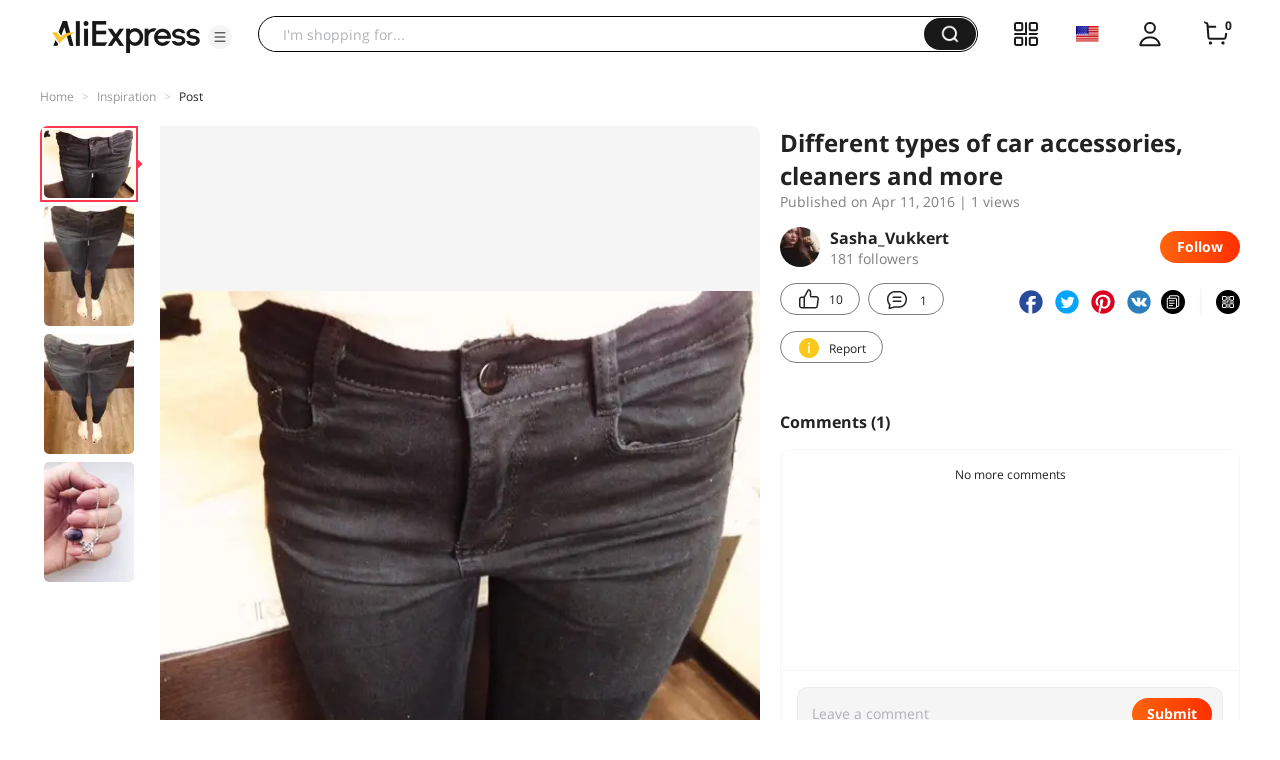

--- FILE ---
content_type: text/css
request_url: https://assets.aliexpress-media.com/g/ae-fe/page-header-ui/0.0.77/css/index.css
body_size: 17100
content:
.site-footer.y2023 .container{width:100%;padding:0 48px 40px;max-width:1712px;margin-right:auto;margin-left:auto}.site-footer.y2023 .sf-download-app{display:none}.site-footer.y2023 dt{color:#191919;font-weight:700}.site-footer.y2023 dd a{color:#757575;font-size:14px}.footer-copywrite.y2023{background-color:#000}.footer-copywrite.y2023 .container{width:100%;padding:0 48px;max-width:1712px;color:#ccc;opacity:1;margin-right:auto;margin-left:auto}.footer-copywrite.y2023 .container a{color:#ccc}.unfoldShopCart .footer-copywrite.y2023,.unfoldShopCart .site-footer.y2023{padding-right:208px}.clearfix:after,.clearfix:before{display:table;content:" "}.clearfix:after{clear:both}a{-webkit-touch-callout:none;color:#3a3e4a}.Categoey--categoryContainer--OCblBgE{padding-bottom:7px;position:relative}.Categoey--categoryContainer--OCblBgE .Categoey--categoryTitle--_3bKGRN,.Categoey--categoryContainer--OCblBgE:hover .Categoey--categoryContent--10IKJo2{display:-webkit-box;display:-webkit-flex;display:-ms-flexbox;display:flex}.Categoey--categoryContainer--OCblBgE .Categoey--categoryTitle--_3bKGRN{width:256px;padding:10px 16px;background-color:#f5f5f5;color:#191919;border-radius:30px;-webkit-box-align:center;-webkit-align-items:center;-ms-flex-align:center;align-items:center;font-weight:600;font-size:16px}.Categoey--categoryContainer--OCblBgE .Categoey--categoryTitle--_3bKGRN .Categoey--categoryTitleName--3R0uw4u{line-height:20px}.Categoey--categoryContainer--OCblBgE .Categoey--categoryTitle--_3bKGRN>img{width:20px;height:20px;margin-right:8px}.Categoey--categoryContainer--OCblBgE .Categoey--iconCategoryTitle--1PLzW4B{width:24px;height:24px;background-color:#f5f5f5;display:-webkit-box;display:-webkit-flex;display:-ms-flexbox;display:flex;-webkit-box-align:center;-webkit-align-items:center;-ms-flex-align:center;align-items:center;-webkit-box-pack:center;-webkit-justify-content:center;-ms-flex-pack:center;justify-content:center;border-radius:50%}.Categoey--categoryContainer--OCblBgE .Categoey--iconCategoryTitle--1PLzW4B>img{width:16px;height:16px}.Categoey--categoryContainer--OCblBgE .Categoey--categoryContent--10IKJo2{background:#fff;position:absolute;z-index:10000;padding-top:20px;top:47px;display:none;-webkit-box-pack:center;-webkit-justify-content:center;-ms-flex-pack:center;justify-content:center;height:720px;min-width:1104px;-webkit-box-shadow:0 110vh 0 100vh rgba(0,0,0,.5);box-shadow:0 110vh 0 100vh rgba(0,0,0,.5)}.Categoey--categoryContainer--OCblBgE .Categoey--categoryContent--10IKJo2 .Categoey--categoryWrapper--1jMy3yU{display:-webkit-box;display:-webkit-flex;display:-ms-flexbox;display:flex;-webkit-box-pack:center;-webkit-justify-content:center;-ms-flex-pack:center;justify-content:center;height:700px}.Categoey--categoryContainer--OCblBgE .Categoey--categoryContent--10IKJo2 .Categoey--categoryWrapper--1jMy3yU .Categoey--lv1Container--21rGTTk{width:296px;height:700px;overflow-y:auto;-webkit-flex-shrink:0;-ms-flex-negative:0;flex-shrink:0}.Categoey--categoryContainer--OCblBgE .Categoey--categoryContent--10IKJo2 .Categoey--categoryWrapper--1jMy3yU .Categoey--lv1Container--21rGTTk .Categoey--lv1Item--Dpw4UiJ{padding:14px 16px;background:#f5f5f5;color:#191919;font-size:16px;display:-webkit-box;display:-webkit-flex;display:-ms-flexbox;display:flex;-webkit-box-align:center;-webkit-align-items:center;-ms-flex-align:center;align-items:center}.Categoey--categoryContainer--OCblBgE .Categoey--categoryContent--10IKJo2 .Categoey--categoryWrapper--1jMy3yU .Categoey--lv1Container--21rGTTk .Categoey--lv1Item--Dpw4UiJ>img{width:20px;height:20px;margin-right:8px}.Categoey--categoryContainer--OCblBgE .Categoey--categoryContent--10IKJo2 .Categoey--categoryWrapper--1jMy3yU .Categoey--lv1Container--21rGTTk .Categoey--lv1Item--Dpw4UiJ .Categoey--title--2y1ufpo{line-height:20px}.Categoey--categoryContainer--OCblBgE .Categoey--categoryContent--10IKJo2 .Categoey--categoryWrapper--1jMy3yU .Categoey--lv1Container--21rGTTk .Categoey--active--3vVsl2g{background:#fff;font-weight:700}.Categoey--categoryContainer--OCblBgE .Categoey--categoryContent--10IKJo2 .Categoey--categoryWrapper--1jMy3yU .Categoey--lv2Container--m31RQ69{margin-left:32px;width:100%;overflow:hidden;max-width:1289px;display:-webkit-box;display:-webkit-flex;display:-ms-flexbox;display:flex;-webkit-box-orient:vertical;-webkit-box-direction:normal;-webkit-flex-direction:column;-ms-flex-direction:column;flex-direction:column;background-color:#fff;position:relative}.Categoey--categoryContainer--OCblBgE .Categoey--categoryContent--10IKJo2 .Categoey--categoryWrapper--1jMy3yU .Categoey--lv2Container--m31RQ69 .Categoey--imageTextContainer--3NiZWT2 .Categoey--imageText--XWEALFJ{margin-top:20px;position:relative}.Categoey--categoryContainer--OCblBgE .Categoey--categoryContent--10IKJo2 .Categoey--categoryWrapper--1jMy3yU .Categoey--lv2Container--m31RQ69 .Categoey--imageTextContainer--3NiZWT2 .Categoey--imageText--XWEALFJ .Categoey--title--2y1ufpo{font-size:16px;font-weight:700;color:#191919;line-height:20px;display:-webkit-box;display:-webkit-flex;display:-ms-flexbox;display:flex}.Categoey--categoryContainer--OCblBgE .Categoey--categoryContent--10IKJo2 .Categoey--categoryWrapper--1jMy3yU .Categoey--lv2Container--m31RQ69 .Categoey--imageTextContainer--3NiZWT2 .Categoey--imageText--XWEALFJ .Categoey--titleImg--B8nIL-6{height:20px;margin:0 4px}.Categoey--categoryContainer--OCblBgE .Categoey--categoryContent--10IKJo2 .Categoey--categoryWrapper--1jMy3yU .Categoey--lv2Container--m31RQ69 .Categoey--imageTextContainer--3NiZWT2 .Categoey--imageText--XWEALFJ .Categoey--imageTextItemContainer--17JHLAP{display:-webkit-box;display:-webkit-flex;display:-ms-flexbox;display:flex;margin-top:20px}.Categoey--categoryContainer--OCblBgE .Categoey--categoryContent--10IKJo2 .Categoey--categoryWrapper--1jMy3yU .Categoey--lv2Container--m31RQ69 .Categoey--imageTextContainer--3NiZWT2 .Categoey--imageText--XWEALFJ .Categoey--imageTextItemContainer--17JHLAP .Categoey--imageTextItem--2ImxaQN{width:90px;-webkit-transition:all .3s;transition:all .3s}.Categoey--categoryContainer--OCblBgE .Categoey--categoryContent--10IKJo2 .Categoey--categoryWrapper--1jMy3yU .Categoey--lv2Container--m31RQ69 .Categoey--imageTextContainer--3NiZWT2 .Categoey--imageText--XWEALFJ .Categoey--imageTextItemContainer--17JHLAP .Categoey--imageTextItem--2ImxaQN:hover{-webkit-transform:scale(1.04);-ms-transform:scale(1.04);transform:scale(1.04)}.Categoey--categoryContainer--OCblBgE .Categoey--categoryContent--10IKJo2 .Categoey--categoryWrapper--1jMy3yU .Categoey--lv2Container--m31RQ69 .Categoey--imageTextContainer--3NiZWT2 .Categoey--imageText--XWEALFJ .Categoey--imageTextItemContainer--17JHLAP .Categoey--imageTextItem--2ImxaQN .Categoey--imageContainer--2obJihQ{width:80px;height:80px;overflow:hidden;position:relative}.Categoey--categoryContainer--OCblBgE .Categoey--categoryContent--10IKJo2 .Categoey--categoryWrapper--1jMy3yU .Categoey--lv2Container--m31RQ69 .Categoey--imageTextContainer--3NiZWT2 .Categoey--imageText--XWEALFJ .Categoey--imageTextItemContainer--17JHLAP .Categoey--imageTextItem--2ImxaQN .Categoey--imageContainer--2obJihQ .Categoey--image--2XcSWnC{width:80px;height:80px;-o-object-fit:cover;object-fit:cover}.Categoey--categoryContainer--OCblBgE .Categoey--categoryContent--10IKJo2 .Categoey--categoryWrapper--1jMy3yU .Categoey--lv2Container--m31RQ69 .Categoey--imageTextContainer--3NiZWT2 .Categoey--imageText--XWEALFJ .Categoey--imageTextItemContainer--17JHLAP .Categoey--imageTextItem--2ImxaQN .Categoey--imageContainer--2obJihQ .Categoey--hot--2rH3AE1{height:14px;font-size:12px;font-weight:700;color:#fff;position:absolute;bottom:0;left:50%;-webkit-transform:translateX(-50%);-ms-transform:translateX(-50%);transform:translateX(-50%)}.Categoey--categoryContainer--OCblBgE .Categoey--categoryContent--10IKJo2 .Categoey--categoryWrapper--1jMy3yU .Categoey--lv2Container--m31RQ69 .Categoey--imageTextContainer--3NiZWT2 .Categoey--imageText--XWEALFJ .Categoey--imageTextItemContainer--17JHLAP .Categoey--imageTextItem--2ImxaQN .Categoey--textContainer--1yliu8z{margin-top:8px;font-size:14px;color:#000;display:-webkit-box;-webkit-box-orient:vertical;-webkit-line-clamp:2;overflow:hidden;text-overflow:ellipsis;width:80px;line-height:16px;text-align:center}.Categoey--categoryContainer--OCblBgE .Categoey--categoryContent--10IKJo2 .Categoey--categoryWrapper--1jMy3yU .Categoey--lv2Container--m31RQ69 .Categoey--imageTextContainer--3NiZWT2 .Categoey--imageText--XWEALFJ .Categoey--divide--1HKMm7s{height:1px;background-color:#ebebeb;margin-top:20px}.Categoey--categoryContainer--OCblBgE .Categoey--categoryContent--10IKJo2 .Categoey--categoryWrapper--1jMy3yU .Categoey--lv2Container--m31RQ69 .Categoey--lv2CategoryContainer--3oUjJiv{display:-webkit-box;display:-webkit-flex;display:-ms-flexbox;display:flex;height:100%;-webkit-box-flex:1;-webkit-flex-grow:1;-ms-flex-positive:1;flex-grow:1;grid-row-gap:32px;row-gap:32px;margin-top:20px;overflow-y:auto;-webkit-box-pack:justify;-webkit-justify-content:space-between;-ms-flex-pack:justify;justify-content:space-between}.Categoey--categoryContainer--OCblBgE .Categoey--categoryContent--10IKJo2 .Categoey--categoryWrapper--1jMy3yU .Categoey--lv2Container--m31RQ69 .Categoey--lv2CategoryContainer--3oUjJiv .Categoey--lv2CategoryItemContainer--uYvtWKZ,.Categoey--categoryContainer--OCblBgE .Categoey--categoryContent--10IKJo2 .Categoey--categoryWrapper--1jMy3yU .Categoey--lv2Container--m31RQ69 .Categoey--lv2CategoryContainer--3oUjJiv .Categoey--lv2CategoryItemContainer--uYvtWKZ .Categoey--lv2CategoryItem--2U2X1yY{width:160px}.Categoey--categoryContainer--OCblBgE .Categoey--categoryContent--10IKJo2 .Categoey--categoryWrapper--1jMy3yU .Categoey--lv2Container--m31RQ69 .Categoey--lv2CategoryContainer--3oUjJiv .Categoey--lv2CategoryItemContainer--uYvtWKZ .Categoey--lv2CategoryItem--2U2X1yY:not(:first-child){margin-top:32px}.Categoey--categoryContainer--OCblBgE .Categoey--categoryContent--10IKJo2 .Categoey--categoryWrapper--1jMy3yU .Categoey--lv2Container--m31RQ69 .Categoey--lv2CategoryContainer--3oUjJiv .Categoey--lv2CategoryItemContainer--uYvtWKZ .Categoey--lv2CategoryItem--2U2X1yY .Categoey--lv2CategoryItemTitle--204vyY0{font-size:16px;font-weight:700;color:#191919;line-height:20px}.Categoey--categoryContainer--OCblBgE .Categoey--categoryContent--10IKJo2 .Categoey--categoryWrapper--1jMy3yU .Categoey--lv2Container--m31RQ69 .Categoey--lv2CategoryContainer--3oUjJiv .Categoey--lv2CategoryItemContainer--uYvtWKZ .Categoey--lv2CategoryItem--2U2X1yY .Categoey--lv3CategoryItemTitle--2Fyxf_7{font-size:14px;color:#191919;margin-top:16px;line-height:18px;overflow:hidden;text-overflow:ellipsis;white-space:nowrap}.Categoey--categoryContainer--OCblBgE .Categoey--categoryContent--10IKJo2 .Categoey--categoryWrapper--1jMy3yU .Categoey--lv2Container--m31RQ69 .Categoey--lv2CategoryContainer--3oUjJiv .Categoey--lv2CategoryItemContainer--uYvtWKZ .Categoey--lv2CategoryItem--2U2X1yY .Categoey--lv3CategoryItemTitle--2Fyxf_7:hover{color:#f00633}.Categoey--categoryContainer--OCblBgE .Categoey--categoryContent--10IKJo2 .Categoey--categoryWrapper--1jMy3yU .Categoey--lv2Container--m31RQ69 .Categoey--lv2Loading--16Xk05E{position:absolute;top:50%;left:50%}.Categoey--categoryContainer--OCblBgE .Categoey--categoryContent--10IKJo2 .Categoey--categoryWrapper--1jMy3yU .Categoey--pageLoading--ZYbiedH{position:absolute;top:50%}.Categoey--categoryContainer--OCblBgE .Categoey--mask--1XbV24G{background:rgba(0,0,0,.5);width:100%;height:100vw;margin-top:100px;display:none;position:absolute}.Categoey--iconCategoryContainer--2E2TgwT{top:4px}.Categoey--iconCategoryContainer--2E2TgwT .Categoey--categoryContent--10IKJo2{top:27px}.Categoey--rtlCategoryContainer--2OxLMJw .Categoey--categoryContent--10IKJo2 .Categoey--categoryWrapper--1jMy3yU .Categoey--lv2Container--m31RQ69{margin-left:0;margin-right:32px}.Categoey--rtlCategoryContainer--2OxLMJw .Categoey--imageTextItemContainer--17JHLAP,.Categoey--rtlCategoryContainer--2OxLMJw .Categoey--lv2CategoryContainer--3oUjJiv{direction:rtl}.Categoey--rtlCategoryContainer--2OxLMJw .Categoey--categoryTitle--_3bKGRN>img,.Categoey--rtlCategoryContainer--2OxLMJw .Categoey--lv1Item--Dpw4UiJ>img{margin-right:0;margin-left:8px}@media screen and (min-width:1792px){.Categoey--categoryContent--10IKJo2{padding:0 88px}.Categoey--categoryWrapper--1jMy3yU{min-width:1616px;width:1616px}.Categoey--hasShopCar--3mh-SL7 .Categoey--categoryContent--10IKJo2 .Categoey--categoryWrapper--1jMy3yU .Categoey--lv2Container--m31RQ69{width:1137px;margin-right:auto}.Categoey--hasShopCar--3mh-SL7 .Categoey--categoryContent--10IKJo2 .Categoey--categoryWrapper--1jMy3yU .Categoey--lv2Container--m31RQ69 .Categoey--imageTextContainer--3NiZWT2 .Categoey--imageText--XWEALFJ .Categoey--imageTextItemContainer--17JHLAP .Categoey--imageTextItem--2ImxaQN{margin-right:14.7px}.Categoey--categoryContent--10IKJo2 .Categoey--categoryWrapper--1jMy3yU .Categoey--lv2Container--m31RQ69 .Categoey--imageTextContainer--3NiZWT2 .Categoey--imageText--XWEALFJ .Categoey--imageTextItemContainer--17JHLAP .Categoey--imageTextItem--2ImxaQN{margin-right:19px}.Categoey--rtlCategoryContainer--2OxLMJw .Categoey--categoryContent--10IKJo2 .Categoey--categoryWrapper--1jMy3yU .Categoey--lv2Container--m31RQ69 .Categoey--imageTextContainer--3NiZWT2 .Categoey--imageText--XWEALFJ .Categoey--imageTextItemContainer--17JHLAP .Categoey--imageTextItem--2ImxaQN{margin-left:19px;margin-right:0}.Categoey--rtlCategoryContainer--2OxLMJw.Categoey--hasShopCar--3mh-SL7 .Categoey--categoryContent--10IKJo2 .Categoey--categoryWrapper--1jMy3yU .Categoey--lv2Container--m31RQ69{margin-right:32px;margin-left:auto}.Categoey--rtlCategoryContainer--2OxLMJw.Categoey--hasShopCar--3mh-SL7 .Categoey--categoryContent--10IKJo2 .Categoey--categoryWrapper--1jMy3yU .Categoey--lv2Container--m31RQ69 .Categoey--imageTextContainer--3NiZWT2 .Categoey--imageText--XWEALFJ .Categoey--imageTextItemContainer--17JHLAP .Categoey--imageTextItem--2ImxaQN{margin-left:14.7px;margin-right:0}}@media screen and (min-width:1552px) and (max-width:1791px){.Categoey--categoryContent--10IKJo2{padding:0 88px}.Categoey--categoryWrapper--1jMy3yU{min-width:1376px;width:1376px}.Categoey--hasShopCar--3mh-SL7 .Categoey--categoryContent--10IKJo2 .Categoey--categoryWrapper--1jMy3yU .Categoey--lv2Container--m31RQ69{width:898.13px;margin-right:auto}.Categoey--hasShopCar--3mh-SL7 .Categoey--categoryContent--10IKJo2 .Categoey--categoryWrapper--1jMy3yU .Categoey--lv2Container--m31RQ69 .Categoey--imageTextContainer--3NiZWT2 .Categoey--imageText--XWEALFJ .Categoey--imageTextItemContainer--17JHLAP .Categoey--imageTextItem--2ImxaQN{margin-right:25.45px}.Categoey--categoryContent--10IKJo2 .Categoey--categoryWrapper--1jMy3yU .Categoey--lv2Container--m31RQ69 .Categoey--imageTextContainer--3NiZWT2 .Categoey--imageText--XWEALFJ .Categoey--imageTextItemContainer--17JHLAP .Categoey--imageTextItem--2ImxaQN{margin-right:16.64px}.Categoey--rtlCategoryContainer--2OxLMJw .Categoey--categoryContent--10IKJo2 .Categoey--categoryWrapper--1jMy3yU .Categoey--lv2Container--m31RQ69 .Categoey--imageTextContainer--3NiZWT2 .Categoey--imageText--XWEALFJ .Categoey--imageTextItemContainer--17JHLAP .Categoey--imageTextItem--2ImxaQN{margin-left:16.64px;margin-right:0}.Categoey--rtlCategoryContainer--2OxLMJw.Categoey--hasShopCar--3mh-SL7 .Categoey--categoryContent--10IKJo2 .Categoey--categoryWrapper--1jMy3yU .Categoey--lv2Container--m31RQ69{margin-right:32px;margin-left:auto}.Categoey--rtlCategoryContainer--2OxLMJw.Categoey--hasShopCar--3mh-SL7 .Categoey--categoryContent--10IKJo2 .Categoey--categoryWrapper--1jMy3yU .Categoey--lv2Container--m31RQ69 .Categoey--imageTextContainer--3NiZWT2 .Categoey--imageText--XWEALFJ .Categoey--imageTextItemContainer--17JHLAP .Categoey--imageTextItem--2ImxaQN{margin-left:25.45px;margin-right:0}}@media screen and (min-width:1440px) and (max-width:1551px){.Categoey--categoryContent--10IKJo2{padding:0 88px}.Categoey--categoryWrapper--1jMy3yU{min-width:1264px;width:1264px}.Categoey--hasShopCar--3mh-SL7 .Categoey--categoryContent--10IKJo2 .Categoey--categoryWrapper--1jMy3yU .Categoey--lv2Container--m31RQ69{width:784px;margin-right:auto}.Categoey--hasShopCar--3mh-SL7 .Categoey--categoryContent--10IKJo2 .Categoey--categoryWrapper--1jMy3yU .Categoey--lv2Container--m31RQ69 .Categoey--imageTextContainer--3NiZWT2 .Categoey--imageText--XWEALFJ .Categoey--imageTextItemContainer--17JHLAP .Categoey--imageTextItem--2ImxaQN{margin-right:9.14px}.Categoey--categoryContent--10IKJo2 .Categoey--categoryWrapper--1jMy3yU .Categoey--lv2Container--m31RQ69 .Categoey--imageTextContainer--3NiZWT2 .Categoey--imageText--XWEALFJ .Categoey--imageTextItemContainer--17JHLAP .Categoey--imageTextItem--2ImxaQN{margin-right:15.75px}.Categoey--rtlCategoryContainer--2OxLMJw .Categoey--categoryContent--10IKJo2 .Categoey--categoryWrapper--1jMy3yU .Categoey--lv2Container--m31RQ69 .Categoey--imageTextContainer--3NiZWT2 .Categoey--imageText--XWEALFJ .Categoey--imageTextItemContainer--17JHLAP .Categoey--imageTextItem--2ImxaQN{margin-left:15.75px;margin-right:0}.Categoey--rtlCategoryContainer--2OxLMJw.Categoey--hasShopCar--3mh-SL7 .Categoey--categoryContent--10IKJo2 .Categoey--categoryWrapper--1jMy3yU .Categoey--lv2Container--m31RQ69{margin-right:32px;margin-left:auto}.Categoey--rtlCategoryContainer--2OxLMJw.Categoey--hasShopCar--3mh-SL7 .Categoey--categoryContent--10IKJo2 .Categoey--categoryWrapper--1jMy3yU .Categoey--lv2Container--m31RQ69 .Categoey--imageTextContainer--3NiZWT2 .Categoey--imageText--XWEALFJ .Categoey--imageTextItemContainer--17JHLAP .Categoey--imageTextItem--2ImxaQN{margin-left:9.14px;margin-right:0}}@media screen and (min-width:1280px) and (max-width:1439px){.Categoey--categoryContent--10IKJo2{padding:0 88px}.Categoey--categoryWrapper--1jMy3yU{min-width:1104px;width:1104px}.Categoey--hasShopCar--3mh-SL7 .Categoey--categoryContent--10IKJo2 .Categoey--categoryWrapper--1jMy3yU .Categoey--lv2Container--m31RQ69{width:640px;margin-right:auto}.Categoey--hasShopCar--3mh-SL7 .Categoey--categoryContent--10IKJo2 .Categoey--categoryWrapper--1jMy3yU .Categoey--lv2Container--m31RQ69 .Categoey--imageTextContainer--3NiZWT2 .Categoey--imageText--XWEALFJ .Categoey--imageTextItemContainer--17JHLAP .Categoey--imageTextItem--2ImxaQN{margin-right:20px}.Categoey--categoryContent--10IKJo2 .Categoey--categoryWrapper--1jMy3yU .Categoey--lv2Container--m31RQ69 .Categoey--imageTextContainer--3NiZWT2 .Categoey--imageText--XWEALFJ .Categoey--imageTextItemContainer--17JHLAP .Categoey--imageTextItem--2ImxaQN{margin-right:24.33px}.Categoey--rtlCategoryContainer--2OxLMJw .Categoey--categoryContent--10IKJo2 .Categoey--categoryWrapper--1jMy3yU .Categoey--lv2Container--m31RQ69 .Categoey--imageTextContainer--3NiZWT2 .Categoey--imageText--XWEALFJ .Categoey--imageTextItemContainer--17JHLAP .Categoey--imageTextItem--2ImxaQN{margin-left:24.33px;margin-right:0}.Categoey--rtlCategoryContainer--2OxLMJw.Categoey--hasShopCar--3mh-SL7 .Categoey--categoryContent--10IKJo2 .Categoey--categoryWrapper--1jMy3yU .Categoey--lv2Container--m31RQ69{margin-right:32px;margin-left:auto}.Categoey--rtlCategoryContainer--2OxLMJw.Categoey--hasShopCar--3mh-SL7 .Categoey--categoryContent--10IKJo2 .Categoey--categoryWrapper--1jMy3yU .Categoey--lv2Container--m31RQ69 .Categoey--imageTextContainer--3NiZWT2 .Categoey--imageText--XWEALFJ .Categoey--imageTextItemContainer--17JHLAP .Categoey--imageTextItem--2ImxaQN{margin-left:20px;margin-right:0}}@media screen and (max-width:1279px){.Categoey--categoryContent--10IKJo2{padding:0 88px}.Categoey--categoryWrapper--1jMy3yU{min-width:1104px;width:1104px}.Categoey--hasShopCar--3mh-SL7 .Categoey--categoryContent--10IKJo2 .Categoey--categoryWrapper--1jMy3yU .Categoey--lv2Container--m31RQ69{width:640px;margin-right:auto}.Categoey--hasShopCar--3mh-SL7 .Categoey--categoryContent--10IKJo2 .Categoey--categoryWrapper--1jMy3yU .Categoey--lv2Container--m31RQ69 .Categoey--imageTextContainer--3NiZWT2 .Categoey--imageText--XWEALFJ .Categoey--imageTextItemContainer--17JHLAP .Categoey--imageTextItem--2ImxaQN{margin-right:20px}.Categoey--categoryContent--10IKJo2 .Categoey--categoryWrapper--1jMy3yU .Categoey--lv2Container--m31RQ69 .Categoey--imageTextContainer--3NiZWT2 .Categoey--imageText--XWEALFJ .Categoey--imageTextItemContainer--17JHLAP .Categoey--imageTextItem--2ImxaQN{margin-right:24.33px}.Categoey--rtlCategoryContainer--2OxLMJw .Categoey--categoryContent--10IKJo2 .Categoey--categoryWrapper--1jMy3yU .Categoey--lv2Container--m31RQ69 .Categoey--imageTextContainer--3NiZWT2 .Categoey--imageText--XWEALFJ .Categoey--imageTextItemContainer--17JHLAP .Categoey--imageTextItem--2ImxaQN{margin-left:24.33px;margin-right:0}.Categoey--rtlCategoryContainer--2OxLMJw.Categoey--hasShopCar--3mh-SL7 .Categoey--categoryContent--10IKJo2 .Categoey--categoryWrapper--1jMy3yU .Categoey--lv2Container--m31RQ69{margin-right:32px;margin-left:auto}.Categoey--rtlCategoryContainer--2OxLMJw.Categoey--hasShopCar--3mh-SL7 .Categoey--categoryContent--10IKJo2 .Categoey--categoryWrapper--1jMy3yU .Categoey--lv2Container--m31RQ69 .Categoey--imageTextContainer--3NiZWT2 .Categoey--imageText--XWEALFJ .Categoey--imageTextItemContainer--17JHLAP .Categoey--imageTextItem--2ImxaQN{margin-left:20px;margin-right:0}}.category--category--bsXkyIx{margin-left:4px}.header-dir-rtl .category--category--bsXkyIx{margin-right:4px;margin-left:0}.src--active--dSviezj .src--productTitle--1ZKxErJ,.src--two-line--1NvTJdc{text-align:center;overflow:hidden;display:-webkit-box;-webkit-box-orient:vertical;-webkit-line-clamp:2}.src--active--dSviezj .src--item--2XLAtpX,.src--one-line--3jYiHi9{white-space:nowrap;text-overflow:ellipsis;overflow:hidden}.src--center-center--VdfH95U{display:-webkit-box;display:-webkit-flex;display:-ms-flexbox;display:flex;-webkit-box-pack:center;-webkit-justify-content:center;-ms-flex-pack:center;justify-content:center;-webkit-box-align:center;-webkit-align-items:center;-ms-flex-align:center;align-items:center}.src--active--dSviezj{padding:24px 24px 16px}.src--active--dSviezj .src--history--27ollhb{margin-bottom:16px}.src--active--dSviezj .src--hisWrap--3kniszG{padding-bottom:8px;min-height:37px;max-height:57px;overflow:hidden}.src--active--dSviezj .src--hisTitleWrap--3SogO3D{display:-webkit-box;display:-webkit-flex;display:-ms-flexbox;display:flex;-webkit-box-pack:justify;-webkit-justify-content:space-between;-ms-flex-pack:justify;justify-content:space-between;margin-bottom:8px}.src--active--dSviezj .src--hisTitleWrap--3SogO3D>span{font-weight:400;font-size:14px;color:#3170ee;cursor:pointer}.src--active--dSviezj .src--hisItem--BTCCdN9{margin-right:16px;margin-bottom:8px;white-space:nowrap;display:inline-block}.src--active--dSviezj .src--hisItem--BTCCdN9>a{vertical-align:middle}.src--active--dSviezj .src--hisItem--BTCCdN9 .src--delete--1-An_CF{color:#ccc;font-size:18px;vertical-align:middle;cursor:pointer}.src--active--dSviezj h3.src--title--1Scd3D2{font-size:16px;color:#191919;line-height:24px;font-weight:700;margin:0}.src--active--dSviezj .src--section--2IyvbsL{display:-webkit-box;display:-webkit-flex;display:-ms-flexbox;display:flex;max-height:386px}.src--active--dSviezj .src--loading--2T4ZU9N{height:386px;text-align:center}.src--active--dSviezj .src--loading--2T4ZU9N>span{margin-top:40px}.src--active--dSviezj .src--listWrap--1fX8jCH{height:358px;overflow-y:scroll;width:143px;scrollbar-width:thin}.src--active--dSviezj .src--listWrap--1fX8jCH::-webkit-scrollbar{width:4px}.src--active--dSviezj .src--listWrap--1fX8jCH:hover::-webkit-scrollbar-track{background:#ebebeb;border-radius:4px}.src--active--dSviezj .src--listWrap--1fX8jCH:hover::-webkit-scrollbar-thumb{background:#b3b1b1;border-radius:4px}.src--active--dSviezj .src--item--2XLAtpX{font-size:14px;color:#191919;line-height:22px;font-weight:400;margin:14px 0}.src--active--dSviezj .src--item--2XLAtpX>a:hover{color:#fd384f}.src--active--dSviezj .src--icon--2aisjCC{display:inline-block;width:14px;height:14px;background-size:contain;background-repeat:no-repeat;vertical-align:middle;margin-right:4px}.src--active--dSviezj .src--listTitle--242jquk{vertical-align:middle}.src--active--dSviezj .src--titleWrap--V-lnXin{display:-webkit-box;display:-webkit-flex;display:-ms-flexbox;display:flex;-webkit-box-pack:justify;-webkit-justify-content:space-between;-ms-flex-pack:justify;justify-content:space-between;margin-bottom:16px}.src--active--dSviezj .src--titleWrap--V-lnXin>span{font-weight:400;font-size:14px;color:#3170ee;cursor:pointer}.src--active--dSviezj .src--productContainer--JxCHZix{display:-webkit-box;display:-webkit-flex;display:-ms-flexbox;display:flex;-webkit-flex-wrap:wrap;-ms-flex-wrap:wrap;flex-wrap:wrap}.src--active--dSviezj .src--product--3mJ4V1B{width:120px;margin-right:12px}.src--active--dSviezj .src--imgWrap--37UvgxE{width:120px;height:120px;position:relative;overflow:hidden}.src--active--dSviezj .src--imgWrap--37UvgxE>img{max-width:none!important;max-height:100%}.src--active--dSviezj .src--imgWrap--37UvgxE:before{content:"";position:absolute;left:0;top:0;width:100%;height:100%;background:#000;opacity:.04}.src--active--dSviezj .src--product--3mJ4V1B:hover .src--imgWrap--37UvgxE:before{opacity:.08}.src--active--dSviezj .src--productTitle--1ZKxErJ{font-size:14px;font-weight:400;margin:8px 0 16px}.src--active--dSviezj .src--line--3QGw_X6{border-left:1px solid #ebebeb;width:1px;margin-right:24px;margin-left:8px}.src--autoPanel--52V_44o{padding:0}.src--auto--2EvPUd1>li{height:44px;padding-left:16px;display:-webkit-box;display:-webkit-flex;display:-ms-flexbox;display:flex}.src--auto--2EvPUd1>li a{display:block;-webkit-box-flex:1;-webkit-flex:1;-ms-flex:1;flex:1}.src--auto--2EvPUd1>li .src--autoIcon--3I-fHBq{width:44px;height:44px;display:-webkit-box;display:-webkit-flex;display:-ms-flexbox;display:flex;-webkit-box-pack:center;-webkit-justify-content:center;-ms-flex-pack:center;justify-content:center;-webkit-box-align:center;-webkit-align-items:center;-ms-flex-align:center;align-items:center;margin-left:auto}.src--auto--2EvPUd1>li:hover{cursor:pointer;background-color:rgba(0,0,0,.04)}.src--searchIcon--8LnxnMQ{position:relative;top:3px;margin-right:8px}.src--autoItem--9yCOcGQ{font-weight:400;font-size:14px;color:#191919;line-height:22px;margin:10px 0;display:inline-block}.src--lightHight--241kZY3{font-weight:700}.header-dir-rtl .src--auto--2EvPUd1>li{padding-left:0;padding-right:16px}.header-dir-rtl .src--auto--2EvPUd1 .src--autoIcon--3I-fHBq{-webkit-transform:rotate(90deg);-ms-transform:rotate(90deg);transform:rotate(90deg);margin-right:auto;margin-left:0}.header-dir-rtl .src--searchIcon--8LnxnMQ{margin-right:0;margin-left:8px}.search--two-line--34UcUrI{text-align:center;overflow:hidden;display:-webkit-box;-webkit-box-orient:vertical;-webkit-line-clamp:2}.search--one-line--1F7icf0{white-space:nowrap;text-overflow:ellipsis;overflow:hidden}.search--center-center--1vAmOLn{-webkit-box-pack:center;-webkit-justify-content:center;-ms-flex-pack:center;justify-content:center;-webkit-box-align:center;-webkit-align-items:center;-ms-flex-align:center;align-items:center}.search--center-center--1vAmOLn,.search--search--C_fO_MU{display:-webkit-box;display:-webkit-flex;display:-ms-flexbox;display:flex}.search--search--C_fO_MU{height:40px;margin-top:10px;border-radius:24px;background-color:#fff;position:relative;border:none}.search--search--C_fO_MU input[type=button].search--submit--2VTbd-T{border:1px;border-radius:20px}.search--search--C_fO_MU a:link,.search--search--C_fO_MU a:visited{color:#3a3e4a}.search--searchNew--3eZqikc{border:1px solid #000;height:36px}.search--searchNew--3eZqikc .search--newSubmit--3BlVRKw{width:52px;height:32px;margin:1px 1px 0 0;background-size:20px 20px}.search--searchNew--3eZqikc .search--keyword--15P08Ji{margin:0 0 0 14px}.search--keyword--15P08Ji{color:#000;-webkit-box-flex:1;-webkit-flex:1;-ms-flex:1;flex:1;display:block;border:none;margin:10px 10px 10px 14px;padding-left:10px}.search--submit--2VTbd-T{display:block;width:56px;height:32px;border-radius:20px;margin:4px 4px 0 0;background:url(https://ae-pic-a1.aliexpress-media.com/kf/Sd009085ccf48438b9b54a63259a3936bf/48x48.png) no-repeat 50% #191919;background-size:24px 24px}._pc_new_header_ab_330_ .search--search--C_fO_MU{height:36px;-webkit-box-align:center;-webkit-align-items:center;-ms-flex-align:center;align-items:center}._pc_new_header_ab_330_ .search--search--C_fO_MU .search--submit--2VTbd-T{background:url(https://ae-pic-a1.aliexpress-media.com/kf/S06f07405ff9e4f7eaa221021522bdd17c/40x40.png) no-repeat 50% #fd2a53;margin:0 4px;height:28px;width:48px;background-size:20px}._pc_new_header_ab_330_ .search--picSearch--3aeyGeH{width:24px;height:24px;margin:0;-webkit-box-align:normal;-webkit-align-items:normal;-ms-flex-align:normal;align-items:normal}.search--active--20ny0_q{position:absolute;top:42px;width:888px;background-color:#fff;color:#191919;-webkit-box-shadow:0 2px 8px 0 rgba(0,0,0,.2);box-shadow:0 2px 8px 0 rgba(0,0,0,.2);z-index:990}.header-dir-rtl .search--submit--2VTbd-T{margin:4px 0 0 4px}.header-dir-rtl .search--keyword--15P08Ji{padding-right:14px}.header-dir-rtl .search--picSearchRtl--2ffF047{margin-left:12px;margin-right:0}.header-dir-rtl .search--searchNew--3eZqikc .search--keyword--15P08Ji{margin:0 14px 0 0}.header-dir-rtl .search--searchNew--3eZqikc .search--newSubmit--3BlVRKw{width:52px;height:32px;margin:1px 1px 0;background-size:20px 20px}.search--picSearch--3aeyGeH{width:24px;height:100%;margin-top:2px;margin-right:12px;display:-webkit-box;display:-webkit-flex;display:-ms-flexbox;display:flex;-webkit-box-align:center;-webkit-align-items:center;-ms-flex-align:center;align-items:center}.comet-v2-fade-appear,.comet-v2-fade-enter,.comet-v2-fade-exit{-webkit-animation-duration:.2s;animation-duration:.2s;-webkit-animation-fill-mode:both;animation-fill-mode:both;-webkit-animation-play-state:paused;animation-play-state:paused}.comet-v2-fade-appear.comet-v2-fade-appear-active,.comet-v2-fade-enter.comet-v2-fade-enter-active{-webkit-animation-name:cometFadeIn;animation-name:cometFadeIn;-webkit-animation-play-state:running;animation-play-state:running}.comet-v2-fade-exit.comet-v2-fade-exit-active{-webkit-animation-name:cometFadeOut;animation-name:cometFadeOut;-webkit-animation-play-state:running;animation-play-state:running;pointer-events:none}.comet-v2-fade-appear,.comet-v2-fade-enter{opacity:0}.comet-v2-fade-appear,.comet-v2-fade-enter,.comet-v2-fade-exit{-webkit-animation-timing-function:linear;animation-timing-function:linear}@-webkit-keyframes cometFadeIn{0%{opacity:0}to{opacity:1}}@keyframes cometFadeIn{0%{opacity:0}to{opacity:1}}@-webkit-keyframes cometFadeOut{0%{opacity:1}to{opacity:0}}@keyframes cometFadeOut{0%{opacity:1}to{opacity:0}}.comet-v2-move-up-appear,.comet-v2-move-up-enter,.comet-v2-move-up-exit{-webkit-animation-duration:.2s;animation-duration:.2s;-webkit-animation-fill-mode:both;animation-fill-mode:both;-webkit-animation-play-state:paused;animation-play-state:paused}.comet-v2-move-up-appear.comet-v2-move-up-appear-active,.comet-v2-move-up-enter.comet-v2-move-up-enter-active{-webkit-animation-name:cometMoveUpIn;animation-name:cometMoveUpIn;-webkit-animation-play-state:running;animation-play-state:running}.comet-v2-move-up-exit.comet-v2-move-up-exit-active{-webkit-animation-name:cometMoveUpOut;animation-name:cometMoveUpOut;-webkit-animation-play-state:running;animation-play-state:running;pointer-events:none}.comet-v2-move-up-appear,.comet-v2-move-up-enter{opacity:0;-webkit-animation-timing-function:cubic-bezier(.23,1,.32,1);animation-timing-function:cubic-bezier(.23,1,.32,1)}.comet-v2-move-up-exit{-webkit-animation-timing-function:cubic-bezier(.86,0,.07,1);animation-timing-function:cubic-bezier(.86,0,.07,1)}.comet-v2-move-down-appear,.comet-v2-move-down-enter,.comet-v2-move-down-exit{-webkit-animation-duration:.2s;animation-duration:.2s;-webkit-animation-fill-mode:both;animation-fill-mode:both;-webkit-animation-play-state:paused;animation-play-state:paused}.comet-v2-move-down-appear.comet-v2-move-down-appear-active,.comet-v2-move-down-enter.comet-v2-move-down-enter-active{-webkit-animation-name:cometMoveDownIn;animation-name:cometMoveDownIn;-webkit-animation-play-state:running;animation-play-state:running}.comet-v2-move-down-exit.comet-v2-move-down-exit-active{-webkit-animation-name:cometMoveDownOut;animation-name:cometMoveDownOut;-webkit-animation-play-state:running;animation-play-state:running;pointer-events:none}.comet-v2-move-down-appear,.comet-v2-move-down-enter{opacity:0;-webkit-animation-timing-function:cubic-bezier(.23,1,.32,1);animation-timing-function:cubic-bezier(.23,1,.32,1)}.comet-v2-move-down-exit{-webkit-animation-timing-function:cubic-bezier(.86,0,.07,1);animation-timing-function:cubic-bezier(.86,0,.07,1)}.comet-v2-move-left-appear,.comet-v2-move-left-enter,.comet-v2-move-left-exit{-webkit-animation-duration:.2s;animation-duration:.2s;-webkit-animation-fill-mode:both;animation-fill-mode:both;-webkit-animation-play-state:paused;animation-play-state:paused}.comet-v2-move-left-appear.comet-v2-move-left-appear-active,.comet-v2-move-left-enter.comet-v2-move-left-enter-active{-webkit-animation-name:cometMoveLeftIn;animation-name:cometMoveLeftIn;-webkit-animation-play-state:running;animation-play-state:running}.comet-v2-move-left-exit.comet-v2-move-left-exit-active{-webkit-animation-name:cometMoveLeftOut;animation-name:cometMoveLeftOut;-webkit-animation-play-state:running;animation-play-state:running;pointer-events:none}.comet-v2-move-left-appear,.comet-v2-move-left-enter{opacity:0;-webkit-animation-timing-function:cubic-bezier(.23,1,.32,1);animation-timing-function:cubic-bezier(.23,1,.32,1)}.comet-v2-move-left-exit{-webkit-animation-timing-function:cubic-bezier(.86,0,.07,1);animation-timing-function:cubic-bezier(.86,0,.07,1)}.comet-v2-move-right-appear,.comet-v2-move-right-enter,.comet-v2-move-right-exit{-webkit-animation-duration:.2s;animation-duration:.2s;-webkit-animation-fill-mode:both;animation-fill-mode:both;-webkit-animation-play-state:paused;animation-play-state:paused}.comet-v2-move-right-appear.comet-v2-move-right-appear-active,.comet-v2-move-right-enter.comet-v2-move-right-enter-active{-webkit-animation-name:cometMoveRightIn;animation-name:cometMoveRightIn;-webkit-animation-play-state:running;animation-play-state:running}.comet-v2-move-right-exit.comet-v2-move-right-exit-active{-webkit-animation-name:cometMoveRightOut;animation-name:cometMoveRightOut;-webkit-animation-play-state:running;animation-play-state:running;pointer-events:none}.comet-v2-move-right-appear,.comet-v2-move-right-enter{opacity:0;-webkit-animation-timing-function:cubic-bezier(.23,1,.32,1);animation-timing-function:cubic-bezier(.23,1,.32,1)}.comet-v2-move-right-exit{-webkit-animation-timing-function:cubic-bezier(.86,0,.07,1);animation-timing-function:cubic-bezier(.86,0,.07,1)}@-webkit-keyframes cometMoveDownIn{0%{-webkit-transform:translateY(100%);transform:translateY(100%);-webkit-transform-origin:0 0;transform-origin:0 0;opacity:0}to{-webkit-transform:translateY(0);transform:translateY(0);-webkit-transform-origin:0 0;transform-origin:0 0;opacity:1}}@keyframes cometMoveDownIn{0%{-webkit-transform:translateY(100%);transform:translateY(100%);-webkit-transform-origin:0 0;transform-origin:0 0;opacity:0}to{-webkit-transform:translateY(0);transform:translateY(0);-webkit-transform-origin:0 0;transform-origin:0 0;opacity:1}}@-webkit-keyframes cometMoveDownOut{0%{-webkit-transform:translateY(0);transform:translateY(0);-webkit-transform-origin:0 0;transform-origin:0 0;opacity:1}to{-webkit-transform:translateY(100%);transform:translateY(100%);-webkit-transform-origin:0 0;transform-origin:0 0;opacity:0}}@keyframes cometMoveDownOut{0%{-webkit-transform:translateY(0);transform:translateY(0);-webkit-transform-origin:0 0;transform-origin:0 0;opacity:1}to{-webkit-transform:translateY(100%);transform:translateY(100%);-webkit-transform-origin:0 0;transform-origin:0 0;opacity:0}}@-webkit-keyframes cometMoveLeftIn{0%{-webkit-transform:translateX(-100%);transform:translateX(-100%);-webkit-transform-origin:0 0;transform-origin:0 0;opacity:0}to{-webkit-transform:translateX(0);transform:translateX(0);-webkit-transform-origin:0 0;transform-origin:0 0;opacity:1}}@keyframes cometMoveLeftIn{0%{-webkit-transform:translateX(-100%);transform:translateX(-100%);-webkit-transform-origin:0 0;transform-origin:0 0;opacity:0}to{-webkit-transform:translateX(0);transform:translateX(0);-webkit-transform-origin:0 0;transform-origin:0 0;opacity:1}}@-webkit-keyframes cometMoveLeftOut{0%{-webkit-transform:translateX(0);transform:translateX(0);-webkit-transform-origin:0 0;transform-origin:0 0;opacity:1}to{-webkit-transform:translateX(-100%);transform:translateX(-100%);-webkit-transform-origin:0 0;transform-origin:0 0;opacity:0}}@keyframes cometMoveLeftOut{0%{-webkit-transform:translateX(0);transform:translateX(0);-webkit-transform-origin:0 0;transform-origin:0 0;opacity:1}to{-webkit-transform:translateX(-100%);transform:translateX(-100%);-webkit-transform-origin:0 0;transform-origin:0 0;opacity:0}}@-webkit-keyframes cometMoveRightIn{0%{-webkit-transform:translateX(100%);transform:translateX(100%);-webkit-transform-origin:0 0;transform-origin:0 0;opacity:0}to{-webkit-transform:translateX(0);transform:translateX(0);-webkit-transform-origin:0 0;transform-origin:0 0;opacity:1}}@keyframes cometMoveRightIn{0%{-webkit-transform:translateX(100%);transform:translateX(100%);-webkit-transform-origin:0 0;transform-origin:0 0;opacity:0}to{-webkit-transform:translateX(0);transform:translateX(0);-webkit-transform-origin:0 0;transform-origin:0 0;opacity:1}}@-webkit-keyframes cometMoveRightOut{0%{-webkit-transform:translateX(0);transform:translateX(0);-webkit-transform-origin:0 0;transform-origin:0 0;opacity:1}to{-webkit-transform:translateX(100%);transform:translateX(100%);-webkit-transform-origin:0 0;transform-origin:0 0;opacity:0}}@keyframes cometMoveRightOut{0%{-webkit-transform:translateX(0);transform:translateX(0);-webkit-transform-origin:0 0;transform-origin:0 0;opacity:1}to{-webkit-transform:translateX(100%);transform:translateX(100%);-webkit-transform-origin:0 0;transform-origin:0 0;opacity:0}}@-webkit-keyframes cometMoveUpIn{0%{-webkit-transform:translateY(-100%);transform:translateY(-100%);-webkit-transform-origin:0 0;transform-origin:0 0;opacity:0}to{-webkit-transform:translateY(0);transform:translateY(0);-webkit-transform-origin:0 0;transform-origin:0 0;opacity:1}}@keyframes cometMoveUpIn{0%{-webkit-transform:translateY(-100%);transform:translateY(-100%);-webkit-transform-origin:0 0;transform-origin:0 0;opacity:0}to{-webkit-transform:translateY(0);transform:translateY(0);-webkit-transform-origin:0 0;transform-origin:0 0;opacity:1}}@-webkit-keyframes cometMoveUpOut{0%{-webkit-transform:translateY(0);transform:translateY(0);-webkit-transform-origin:0 0;transform-origin:0 0;opacity:1}to{-webkit-transform:translateY(-100%);transform:translateY(-100%);-webkit-transform-origin:0 0;transform-origin:0 0;opacity:0}}@keyframes cometMoveUpOut{0%{-webkit-transform:translateY(0);transform:translateY(0);-webkit-transform-origin:0 0;transform-origin:0 0;opacity:1}to{-webkit-transform:translateY(-100%);transform:translateY(-100%);-webkit-transform-origin:0 0;transform-origin:0 0;opacity:0}}.comet-v2-zoom-appear,.comet-v2-zoom-enter,.comet-v2-zoom-exit{-webkit-animation-duration:.2s;animation-duration:.2s;-webkit-animation-fill-mode:both;animation-fill-mode:both;-webkit-animation-play-state:paused;animation-play-state:paused}.comet-v2-zoom-appear.comet-v2-zoom-appear-active,.comet-v2-zoom-enter.comet-v2-zoom-enter-active{-webkit-animation-name:cometZoomIn;animation-name:cometZoomIn;-webkit-animation-play-state:running;animation-play-state:running}.comet-v2-zoom-exit.comet-v2-zoom-exit-active{-webkit-animation-name:cometZoomOut;animation-name:cometZoomOut;-webkit-animation-play-state:running;animation-play-state:running;pointer-events:none}.comet-v2-zoom-appear,.comet-v2-zoom-enter{-webkit-transform:scale(0);-ms-transform:scale(0);transform:scale(0);opacity:0;-webkit-animation-timing-function:cubic-bezier(.23,1,.32,1);animation-timing-function:cubic-bezier(.23,1,.32,1)}.comet-v2-zoom-exit{-webkit-animation-timing-function:cubic-bezier(.86,0,.07,1);animation-timing-function:cubic-bezier(.86,0,.07,1)}.comet-v2-zoom-big-appear,.comet-v2-zoom-big-enter,.comet-v2-zoom-big-exit{-webkit-animation-duration:.2s;animation-duration:.2s;-webkit-animation-fill-mode:both;animation-fill-mode:both;-webkit-animation-play-state:paused;animation-play-state:paused}.comet-v2-zoom-big-appear.comet-v2-zoom-big-appear-active,.comet-v2-zoom-big-enter.comet-v2-zoom-big-enter-active{-webkit-animation-name:cometZoomBigIn;animation-name:cometZoomBigIn;-webkit-animation-play-state:running;animation-play-state:running}.comet-v2-zoom-big-exit.comet-v2-zoom-big-exit-active{-webkit-animation-name:cometZoomBigOut;animation-name:cometZoomBigOut;-webkit-animation-play-state:running;animation-play-state:running;pointer-events:none}.comet-v2-zoom-big-appear,.comet-v2-zoom-big-enter{-webkit-transform:scale(0);-ms-transform:scale(0);transform:scale(0);opacity:0;-webkit-animation-timing-function:cubic-bezier(.23,1,.32,1);animation-timing-function:cubic-bezier(.23,1,.32,1)}.comet-v2-zoom-big-exit{-webkit-animation-timing-function:cubic-bezier(.86,0,.07,1);animation-timing-function:cubic-bezier(.86,0,.07,1)}.comet-v2-zoom-big-fast-appear,.comet-v2-zoom-big-fast-enter,.comet-v2-zoom-big-fast-exit{-webkit-animation-duration:.1s;animation-duration:.1s;-webkit-animation-fill-mode:both;animation-fill-mode:both;-webkit-animation-play-state:paused;animation-play-state:paused}.comet-v2-zoom-big-fast-appear.comet-v2-zoom-big-fast-appear-active,.comet-v2-zoom-big-fast-enter.comet-v2-zoom-big-fast-enter-active{-webkit-animation-name:cometZoomBigIn;animation-name:cometZoomBigIn;-webkit-animation-play-state:running;animation-play-state:running}.comet-v2-zoom-big-fast-exit.comet-v2-zoom-big-fast-exit-active{-webkit-animation-name:cometZoomBigOut;animation-name:cometZoomBigOut;-webkit-animation-play-state:running;animation-play-state:running;pointer-events:none}.comet-v2-zoom-big-fast-appear,.comet-v2-zoom-big-fast-enter{-webkit-transform:scale(0);-ms-transform:scale(0);transform:scale(0);opacity:0;-webkit-animation-timing-function:cubic-bezier(.23,1,.32,1);animation-timing-function:cubic-bezier(.23,1,.32,1)}.comet-v2-zoom-big-fast-exit{-webkit-animation-timing-function:cubic-bezier(.86,0,.07,1);animation-timing-function:cubic-bezier(.86,0,.07,1)}.comet-v2-zoom-up-appear,.comet-v2-zoom-up-enter,.comet-v2-zoom-up-exit{-webkit-animation-duration:.2s;animation-duration:.2s;-webkit-animation-fill-mode:both;animation-fill-mode:both;-webkit-animation-play-state:paused;animation-play-state:paused}.comet-v2-zoom-up-appear.comet-v2-zoom-up-appear-active,.comet-v2-zoom-up-enter.comet-v2-zoom-up-enter-active{-webkit-animation-name:cometZoomUpIn;animation-name:cometZoomUpIn;-webkit-animation-play-state:running;animation-play-state:running}.comet-v2-zoom-up-exit.comet-v2-zoom-up-exit-active{-webkit-animation-name:cometZoomUpOut;animation-name:cometZoomUpOut;-webkit-animation-play-state:running;animation-play-state:running;pointer-events:none}.comet-v2-zoom-up-appear,.comet-v2-zoom-up-enter{-webkit-transform:scale(0);-ms-transform:scale(0);transform:scale(0);opacity:0;-webkit-animation-timing-function:cubic-bezier(.23,1,.32,1);animation-timing-function:cubic-bezier(.23,1,.32,1)}.comet-v2-zoom-up-exit{-webkit-animation-timing-function:cubic-bezier(.86,0,.07,1);animation-timing-function:cubic-bezier(.86,0,.07,1)}.comet-v2-zoom-down-appear,.comet-v2-zoom-down-enter,.comet-v2-zoom-down-exit{-webkit-animation-duration:.2s;animation-duration:.2s;-webkit-animation-fill-mode:both;animation-fill-mode:both;-webkit-animation-play-state:paused;animation-play-state:paused}.comet-v2-zoom-down-appear.comet-v2-zoom-down-appear-active,.comet-v2-zoom-down-enter.comet-v2-zoom-down-enter-active{-webkit-animation-name:cometZoomDownIn;animation-name:cometZoomDownIn;-webkit-animation-play-state:running;animation-play-state:running}.comet-v2-zoom-down-exit.comet-v2-zoom-down-exit-active{-webkit-animation-name:cometZoomDownOut;animation-name:cometZoomDownOut;-webkit-animation-play-state:running;animation-play-state:running;pointer-events:none}.comet-v2-zoom-down-appear,.comet-v2-zoom-down-enter{-webkit-transform:scale(0);-ms-transform:scale(0);transform:scale(0);opacity:0;-webkit-animation-timing-function:cubic-bezier(.23,1,.32,1);animation-timing-function:cubic-bezier(.23,1,.32,1)}.comet-v2-zoom-down-exit{-webkit-animation-timing-function:cubic-bezier(.86,0,.07,1);animation-timing-function:cubic-bezier(.86,0,.07,1)}.comet-v2-zoom-left-appear,.comet-v2-zoom-left-enter,.comet-v2-zoom-left-exit{-webkit-animation-duration:.2s;animation-duration:.2s;-webkit-animation-fill-mode:both;animation-fill-mode:both;-webkit-animation-play-state:paused;animation-play-state:paused}.comet-v2-zoom-left-appear.comet-v2-zoom-left-appear-active,.comet-v2-zoom-left-enter.comet-v2-zoom-left-enter-active{-webkit-animation-name:cometZoomLeftIn;animation-name:cometZoomLeftIn;-webkit-animation-play-state:running;animation-play-state:running}.comet-v2-zoom-left-exit.comet-v2-zoom-left-exit-active{-webkit-animation-name:cometZoomLeftOut;animation-name:cometZoomLeftOut;-webkit-animation-play-state:running;animation-play-state:running;pointer-events:none}.comet-v2-zoom-left-appear,.comet-v2-zoom-left-enter{-webkit-transform:scale(0);-ms-transform:scale(0);transform:scale(0);opacity:0;-webkit-animation-timing-function:cubic-bezier(.23,1,.32,1);animation-timing-function:cubic-bezier(.23,1,.32,1)}.comet-v2-zoom-left-exit{-webkit-animation-timing-function:cubic-bezier(.86,0,.07,1);animation-timing-function:cubic-bezier(.86,0,.07,1)}.comet-v2-zoom-right-appear,.comet-v2-zoom-right-enter,.comet-v2-zoom-right-exit{-webkit-animation-duration:.2s;animation-duration:.2s;-webkit-animation-fill-mode:both;animation-fill-mode:both;-webkit-animation-play-state:paused;animation-play-state:paused}.comet-v2-zoom-right-appear.comet-v2-zoom-right-appear-active,.comet-v2-zoom-right-enter.comet-v2-zoom-right-enter-active{-webkit-animation-name:cometZoomRightIn;animation-name:cometZoomRightIn;-webkit-animation-play-state:running;animation-play-state:running}.comet-v2-zoom-right-exit.comet-v2-zoom-right-exit-active{-webkit-animation-name:cometZoomRightOut;animation-name:cometZoomRightOut;-webkit-animation-play-state:running;animation-play-state:running;pointer-events:none}.comet-v2-zoom-right-appear,.comet-v2-zoom-right-enter{-webkit-transform:scale(0);-ms-transform:scale(0);transform:scale(0);opacity:0;-webkit-animation-timing-function:cubic-bezier(.23,1,.32,1);animation-timing-function:cubic-bezier(.23,1,.32,1)}.comet-v2-zoom-right-exit{-webkit-animation-timing-function:cubic-bezier(.86,0,.07,1);animation-timing-function:cubic-bezier(.86,0,.07,1)}@-webkit-keyframes cometZoomIn{0%{-webkit-transform:scale(.2);transform:scale(.2);opacity:0}to{-webkit-transform:scale(1);transform:scale(1);opacity:1}}@keyframes cometZoomIn{0%{-webkit-transform:scale(.2);transform:scale(.2);opacity:0}to{-webkit-transform:scale(1);transform:scale(1);opacity:1}}@-webkit-keyframes cometZoomOut{0%{-webkit-transform:scale(1);transform:scale(1)}to{-webkit-transform:scale(.2);transform:scale(.2);opacity:0}}@keyframes cometZoomOut{0%{-webkit-transform:scale(1);transform:scale(1)}to{-webkit-transform:scale(.2);transform:scale(.2);opacity:0}}@-webkit-keyframes cometZoomBigIn{0%{-webkit-transform:scale(.8);transform:scale(.8);opacity:0}to{-webkit-transform:scale(1);transform:scale(1);opacity:1}}@keyframes cometZoomBigIn{0%{-webkit-transform:scale(.8);transform:scale(.8);opacity:0}to{-webkit-transform:scale(1);transform:scale(1);opacity:1}}@-webkit-keyframes cometZoomBigOut{0%{-webkit-transform:scale(1);transform:scale(1)}to{-webkit-transform:scale(.8);transform:scale(.8);opacity:0}}@keyframes cometZoomBigOut{0%{-webkit-transform:scale(1);transform:scale(1)}to{-webkit-transform:scale(.8);transform:scale(.8);opacity:0}}@-webkit-keyframes cometZoomUpIn{0%{-webkit-transform:scale(.8);transform:scale(.8);-webkit-transform-origin:50% 0;transform-origin:50% 0;opacity:0}to{-webkit-transform:scale(1);transform:scale(1);-webkit-transform-origin:50% 0;transform-origin:50% 0}}@keyframes cometZoomUpIn{0%{-webkit-transform:scale(.8);transform:scale(.8);-webkit-transform-origin:50% 0;transform-origin:50% 0;opacity:0}to{-webkit-transform:scale(1);transform:scale(1);-webkit-transform-origin:50% 0;transform-origin:50% 0}}@-webkit-keyframes cometZoomUpOut{0%{-webkit-transform:scale(1);transform:scale(1);-webkit-transform-origin:50% 0;transform-origin:50% 0}to{-webkit-transform:scale(.8);transform:scale(.8);-webkit-transform-origin:50% 0;transform-origin:50% 0;opacity:0}}@keyframes cometZoomUpOut{0%{-webkit-transform:scale(1);transform:scale(1);-webkit-transform-origin:50% 0;transform-origin:50% 0}to{-webkit-transform:scale(.8);transform:scale(.8);-webkit-transform-origin:50% 0;transform-origin:50% 0;opacity:0}}@-webkit-keyframes cometZoomLeftIn{0%{-webkit-transform:scale(.8);transform:scale(.8);-webkit-transform-origin:0 50%;transform-origin:0 50%;opacity:0}to{-webkit-transform:scale(1);transform:scale(1);-webkit-transform-origin:0 50%;transform-origin:0 50%}}@keyframes cometZoomLeftIn{0%{-webkit-transform:scale(.8);transform:scale(.8);-webkit-transform-origin:0 50%;transform-origin:0 50%;opacity:0}to{-webkit-transform:scale(1);transform:scale(1);-webkit-transform-origin:0 50%;transform-origin:0 50%}}@-webkit-keyframes cometZoomLeftOut{0%{-webkit-transform:scale(1);transform:scale(1);-webkit-transform-origin:0 50%;transform-origin:0 50%}to{-webkit-transform:scale(.8);transform:scale(.8);-webkit-transform-origin:0 50%;transform-origin:0 50%;opacity:0}}@keyframes cometZoomLeftOut{0%{-webkit-transform:scale(1);transform:scale(1);-webkit-transform-origin:0 50%;transform-origin:0 50%}to{-webkit-transform:scale(.8);transform:scale(.8);-webkit-transform-origin:0 50%;transform-origin:0 50%;opacity:0}}@-webkit-keyframes cometZoomRightIn{0%{-webkit-transform:scale(.8);transform:scale(.8);-webkit-transform-origin:100% 50%;transform-origin:100% 50%;opacity:0}to{-webkit-transform:scale(1);transform:scale(1);-webkit-transform-origin:100% 50%;transform-origin:100% 50%}}@keyframes cometZoomRightIn{0%{-webkit-transform:scale(.8);transform:scale(.8);-webkit-transform-origin:100% 50%;transform-origin:100% 50%;opacity:0}to{-webkit-transform:scale(1);transform:scale(1);-webkit-transform-origin:100% 50%;transform-origin:100% 50%}}@-webkit-keyframes cometZoomRightOut{0%{-webkit-transform:scale(1);transform:scale(1);-webkit-transform-origin:100% 50%;transform-origin:100% 50%}to{-webkit-transform:scale(.8);transform:scale(.8);-webkit-transform-origin:100% 50%;transform-origin:100% 50%;opacity:0}}@keyframes cometZoomRightOut{0%{-webkit-transform:scale(1);transform:scale(1);-webkit-transform-origin:100% 50%;transform-origin:100% 50%}to{-webkit-transform:scale(.8);transform:scale(.8);-webkit-transform-origin:100% 50%;transform-origin:100% 50%;opacity:0}}@-webkit-keyframes cometZoomDownIn{0%{-webkit-transform:scale(.8);transform:scale(.8);-webkit-transform-origin:50% 100%;transform-origin:50% 100%;opacity:0}to{-webkit-transform:scale(1);transform:scale(1);-webkit-transform-origin:50% 100%;transform-origin:50% 100%}}@keyframes cometZoomDownIn{0%{-webkit-transform:scale(.8);transform:scale(.8);-webkit-transform-origin:50% 100%;transform-origin:50% 100%;opacity:0}to{-webkit-transform:scale(1);transform:scale(1);-webkit-transform-origin:50% 100%;transform-origin:50% 100%}}@-webkit-keyframes cometZoomDownOut{0%{-webkit-transform:scale(1);transform:scale(1);-webkit-transform-origin:50% 100%;transform-origin:50% 100%}to{-webkit-transform:scale(.8);transform:scale(.8);-webkit-transform-origin:50% 100%;transform-origin:50% 100%;opacity:0}}@keyframes cometZoomDownOut{0%{-webkit-transform:scale(1);transform:scale(1);-webkit-transform-origin:50% 100%;transform-origin:50% 100%}to{-webkit-transform:scale(.8);transform:scale(.8);-webkit-transform-origin:50% 100%;transform-origin:50% 100%;opacity:0}}.comet-v2-slide-up-appear,.comet-v2-slide-up-enter,.comet-v2-slide-up-exit{-webkit-animation-duration:.2s;animation-duration:.2s;-webkit-animation-fill-mode:both;animation-fill-mode:both;-webkit-animation-play-state:paused;animation-play-state:paused}.comet-v2-slide-up-appear.comet-v2-slide-up-appear-active,.comet-v2-slide-up-enter.comet-v2-slide-up-enter-active{-webkit-animation-name:cometSlideUpIn;animation-name:cometSlideUpIn;-webkit-animation-play-state:running;animation-play-state:running}.comet-v2-slide-up-exit.comet-v2-slide-up-exit-active{-webkit-animation-name:cometSlideUpOut;animation-name:cometSlideUpOut;-webkit-animation-play-state:running;animation-play-state:running;pointer-events:none}.comet-v2-slide-up-appear,.comet-v2-slide-up-enter{opacity:0;-webkit-animation-timing-function:cubic-bezier(.23,1,.32,1);animation-timing-function:cubic-bezier(.23,1,.32,1)}.comet-v2-slide-up-exit{-webkit-animation-timing-function:cubic-bezier(.755,.05,.855,.06);animation-timing-function:cubic-bezier(.755,.05,.855,.06)}.comet-v2-slide-down-appear,.comet-v2-slide-down-enter,.comet-v2-slide-down-exit{-webkit-animation-duration:.2s;animation-duration:.2s;-webkit-animation-fill-mode:both;animation-fill-mode:both;-webkit-animation-play-state:paused;animation-play-state:paused}.comet-v2-slide-down-appear.comet-v2-slide-down-appear-active,.comet-v2-slide-down-enter.comet-v2-slide-down-enter-active{-webkit-animation-name:cometSlideDownIn;animation-name:cometSlideDownIn;-webkit-animation-play-state:running;animation-play-state:running}.comet-v2-slide-down-exit.comet-v2-slide-down-exit-active{-webkit-animation-name:cometSlideDownOut;animation-name:cometSlideDownOut;-webkit-animation-play-state:running;animation-play-state:running;pointer-events:none}.comet-v2-slide-down-appear,.comet-v2-slide-down-enter{opacity:0;-webkit-animation-timing-function:cubic-bezier(.23,1,.32,1);animation-timing-function:cubic-bezier(.23,1,.32,1)}.comet-v2-slide-down-exit{-webkit-animation-timing-function:cubic-bezier(.755,.05,.855,.06);animation-timing-function:cubic-bezier(.755,.05,.855,.06)}.comet-v2-slide-left-appear,.comet-v2-slide-left-enter,.comet-v2-slide-left-exit{-webkit-animation-duration:.2s;animation-duration:.2s;-webkit-animation-fill-mode:both;animation-fill-mode:both;-webkit-animation-play-state:paused;animation-play-state:paused}.comet-v2-slide-left-appear.comet-v2-slide-left-appear-active,.comet-v2-slide-left-enter.comet-v2-slide-left-enter-active{-webkit-animation-name:cometSlideLeftIn;animation-name:cometSlideLeftIn;-webkit-animation-play-state:running;animation-play-state:running}.comet-v2-slide-left-exit.comet-v2-slide-left-exit-active{-webkit-animation-name:cometSlideLeftOut;animation-name:cometSlideLeftOut;-webkit-animation-play-state:running;animation-play-state:running;pointer-events:none}.comet-v2-slide-left-appear,.comet-v2-slide-left-enter{opacity:0;-webkit-animation-timing-function:cubic-bezier(.23,1,.32,1);animation-timing-function:cubic-bezier(.23,1,.32,1)}.comet-v2-slide-left-exit{-webkit-animation-timing-function:cubic-bezier(.755,.05,.855,.06);animation-timing-function:cubic-bezier(.755,.05,.855,.06)}.comet-v2-slide-right-appear,.comet-v2-slide-right-enter,.comet-v2-slide-right-exit{-webkit-animation-duration:.2s;animation-duration:.2s;-webkit-animation-fill-mode:both;animation-fill-mode:both;-webkit-animation-play-state:paused;animation-play-state:paused}.comet-v2-slide-right-appear.comet-v2-slide-right-appear-active,.comet-v2-slide-right-enter.comet-v2-slide-right-enter-active{-webkit-animation-name:cometSlideRightIn;animation-name:cometSlideRightIn;-webkit-animation-play-state:running;animation-play-state:running}.comet-v2-slide-right-exit.comet-v2-slide-right-exit-active{-webkit-animation-name:cometSlideRightOut;animation-name:cometSlideRightOut;-webkit-animation-play-state:running;animation-play-state:running;pointer-events:none}.comet-v2-slide-right-appear,.comet-v2-slide-right-enter{opacity:0;-webkit-animation-timing-function:cubic-bezier(.23,1,.32,1);animation-timing-function:cubic-bezier(.23,1,.32,1)}.comet-v2-slide-right-exit{-webkit-animation-timing-function:cubic-bezier(.755,.05,.855,.06);animation-timing-function:cubic-bezier(.755,.05,.855,.06)}@-webkit-keyframes cometSlideUpIn{0%{-webkit-transform:scaleY(.8);transform:scaleY(.8);-webkit-transform-origin:0 0;transform-origin:0 0;opacity:0}to{-webkit-transform:scaleY(1);transform:scaleY(1);-webkit-transform-origin:0 0;transform-origin:0 0;opacity:1}}@keyframes cometSlideUpIn{0%{-webkit-transform:scaleY(.8);transform:scaleY(.8);-webkit-transform-origin:0 0;transform-origin:0 0;opacity:0}to{-webkit-transform:scaleY(1);transform:scaleY(1);-webkit-transform-origin:0 0;transform-origin:0 0;opacity:1}}@-webkit-keyframes cometSlideUpOut{0%{-webkit-transform:scaleY(1);transform:scaleY(1);-webkit-transform-origin:0 0;transform-origin:0 0;opacity:1}to{-webkit-transform:scaleY(.8);transform:scaleY(.8);-webkit-transform-origin:0 0;transform-origin:0 0;opacity:0}}@keyframes cometSlideUpOut{0%{-webkit-transform:scaleY(1);transform:scaleY(1);-webkit-transform-origin:0 0;transform-origin:0 0;opacity:1}to{-webkit-transform:scaleY(.8);transform:scaleY(.8);-webkit-transform-origin:0 0;transform-origin:0 0;opacity:0}}@-webkit-keyframes cometSlideDownIn{0%{-webkit-transform:scaleY(.8);transform:scaleY(.8);-webkit-transform-origin:100% 100%;transform-origin:100% 100%;opacity:0}to{-webkit-transform:scaleY(1);transform:scaleY(1);-webkit-transform-origin:100% 100%;transform-origin:100% 100%;opacity:1}}@keyframes cometSlideDownIn{0%{-webkit-transform:scaleY(.8);transform:scaleY(.8);-webkit-transform-origin:100% 100%;transform-origin:100% 100%;opacity:0}to{-webkit-transform:scaleY(1);transform:scaleY(1);-webkit-transform-origin:100% 100%;transform-origin:100% 100%;opacity:1}}@-webkit-keyframes cometSlideDownOut{0%{-webkit-transform:scaleY(1);transform:scaleY(1);-webkit-transform-origin:100% 100%;transform-origin:100% 100%;opacity:1}to{-webkit-transform:scaleY(.8);transform:scaleY(.8);-webkit-transform-origin:100% 100%;transform-origin:100% 100%;opacity:0}}@keyframes cometSlideDownOut{0%{-webkit-transform:scaleY(1);transform:scaleY(1);-webkit-transform-origin:100% 100%;transform-origin:100% 100%;opacity:1}to{-webkit-transform:scaleY(.8);transform:scaleY(.8);-webkit-transform-origin:100% 100%;transform-origin:100% 100%;opacity:0}}@-webkit-keyframes cometSlideLeftIn{0%{-webkit-transform:scaleX(.8);transform:scaleX(.8);-webkit-transform-origin:0 0;transform-origin:0 0;opacity:0}to{-webkit-transform:scaleX(1);transform:scaleX(1);-webkit-transform-origin:0 0;transform-origin:0 0;opacity:1}}@keyframes cometSlideLeftIn{0%{-webkit-transform:scaleX(.8);transform:scaleX(.8);-webkit-transform-origin:0 0;transform-origin:0 0;opacity:0}to{-webkit-transform:scaleX(1);transform:scaleX(1);-webkit-transform-origin:0 0;transform-origin:0 0;opacity:1}}@-webkit-keyframes cometSlideLeftOut{0%{-webkit-transform:scaleX(1);transform:scaleX(1);-webkit-transform-origin:0 0;transform-origin:0 0;opacity:1}to{-webkit-transform:scaleX(.8);transform:scaleX(.8);-webkit-transform-origin:0 0;transform-origin:0 0;opacity:0}}@keyframes cometSlideLeftOut{0%{-webkit-transform:scaleX(1);transform:scaleX(1);-webkit-transform-origin:0 0;transform-origin:0 0;opacity:1}to{-webkit-transform:scaleX(.8);transform:scaleX(.8);-webkit-transform-origin:0 0;transform-origin:0 0;opacity:0}}@-webkit-keyframes cometSlideRightIn{0%{-webkit-transform:scaleX(.8);transform:scaleX(.8);-webkit-transform-origin:100% 0;transform-origin:100% 0;opacity:0}to{-webkit-transform:scaleX(1);transform:scaleX(1);-webkit-transform-origin:100% 0;transform-origin:100% 0;opacity:1}}@keyframes cometSlideRightIn{0%{-webkit-transform:scaleX(.8);transform:scaleX(.8);-webkit-transform-origin:100% 0;transform-origin:100% 0;opacity:0}to{-webkit-transform:scaleX(1);transform:scaleX(1);-webkit-transform-origin:100% 0;transform-origin:100% 0;opacity:1}}@-webkit-keyframes cometSlideRightOut{0%{-webkit-transform:scaleX(1);transform:scaleX(1);-webkit-transform-origin:100% 0;transform-origin:100% 0;opacity:1}to{-webkit-transform:scaleX(.8);transform:scaleX(.8);-webkit-transform-origin:100% 0;transform-origin:100% 0;opacity:0}}@keyframes cometSlideRightOut{0%{-webkit-transform:scaleX(1);transform:scaleX(1);-webkit-transform-origin:100% 0;transform-origin:100% 0;opacity:1}to{-webkit-transform:scaleX(.8);transform:scaleX(.8);-webkit-transform-origin:100% 0;transform-origin:100% 0;opacity:0}}.comet-v2-collapse-appear,.comet-v2-collapse-enter{opacity:0;height:0}.comet-v2-collapse-appear.comet-v2-collapse-appear-active,.comet-v2-collapse-appear.comet-v2-collapse-enter-active,.comet-v2-collapse-enter.comet-v2-collapse-appear-active,.comet-v2-collapse-enter.comet-v2-collapse-enter-active{opacity:1;height:auto;-webkit-animation-timing-function:linear;animation-timing-function:linear}.comet-v2-collapse-exit{opacity:1;height:auto}.comet-v2-collapse-exit.comet-v2-collapse-exit-active{opacity:0;height:0;-webkit-animation-timing-function:linear;animation-timing-function:linear}body,html{width:100%;height:100%}input::-ms-clear,input::-ms-reveal{display:none}*,:after,:before{-webkit-box-sizing:border-box;box-sizing:border-box}html{-webkit-text-size-adjust:100%;-ms-text-size-adjust:100%;-ms-overflow-style:scrollbar;-webkit-tap-highlight-color:rgba(0,0,0,0)}body{margin:0;color:#222;font-size:14px;font-variant:tabular-nums;-webkit-font-feature-settings:"tnum","tnum";font-feature-settings:"tnum","tnum"}[tabindex="-1"]:focus{outline:none!important}input[type=number],input[type=password],input[type=text],textarea{-webkit-appearance:none}ul{margin:0;padding:0;list-style:none}ol ul,ul ol,ul ul{margin-bottom:0}a{text-decoration:none;background-color:transparent;outline:none;cursor:pointer;-webkit-transition:color .3s;transition:color .3s;-webkit-text-decoration-skip:objects}a:active,a:focus,a:hover{text-decoration:none;outline:0}a[disabled]{cursor:not-allowed;pointer-events:none}svg:not(:root){overflow:hidden}[role=button],a,button,label,textarea{-ms-touch-action:manipulation;touch-action:manipulation}button,input,textarea{margin:0;color:inherit;font-size:inherit;font-family:inherit;line-height:inherit}button,input{overflow:visible}button{text-transform:none}input[type=checkbox],input[type=radio]{-webkit-box-sizing:border-box;box-sizing:border-box;padding:0}textarea{overflow:auto;resize:vertical}[hidden]{display:none!important}.comet-v2-toast{-webkit-box-sizing:border-box;box-sizing:border-box;margin:0;color:#222;font-variant:tabular-nums;line-height:1.5;list-style:none;-webkit-font-feature-settings:"tnum","tnum";font-feature-settings:"tnum","tnum";position:relative;display:-webkit-box;display:-webkit-flex;display:-ms-flexbox;display:flex;-webkit-box-align:center;-webkit-align-items:center;-ms-flex-align:center;align-items:center;-webkit-box-pack:center;-webkit-justify-content:center;-ms-flex-pack:center;justify-content:center;padding:12px 16px;min-width:96px;max-width:640px;background-color:#000;background-color:var(--color-black,"#000");font-size:14px;word-break:break-word;line-height:16px;border-radius:8px;-webkit-box-shadow:0 3px 6px -4px rgba(0,0,0,.12),0 6px 16px 0 rgba(0,0,0,.08),0 9px 28px 8px rgba(0,0,0,.05);box-shadow:0 3px 6px -4px rgba(0,0,0,.12),0 6px 16px 0 rgba(0,0,0,.08),0 9px 28px 8px rgba(0,0,0,.05);pointer-events:all;color:#fff;color:var(--color-white,"#fff")}.comet-v2-toast-wrap{position:fixed;top:92px;left:50%;-webkit-transform:translateX(-50%);-ms-transform:translateX(-50%);transform:translateX(-50%);z-index:1010}.comet-v2-toast-mobile{top:75%;left:32px;-webkit-transform:translate(calc(50vw - 50% - 32px),-50%);-ms-transform:translate(calc(50vw - 50% - 32px),-50%);transform:translate(calc(50vw - 50% - 32px),-50%)}.comet-v2-toast-mobile .comet-v2-toast{font-size:14px;background-color:rgba(0,0,0,.75);color:#fff;max-width:calc(100vw - 64px)}.comet-v2-toast-icon{font-size:16px;margin-right:8px}.comet-v2-icon.comet-v2-toast-icon-success{color:#00b716}.comet-v2-icon.comet-v2-toast-icon-error{color:#ff3b62}.comet-v2-popup{-webkit-box-sizing:border-box;box-sizing:border-box;margin:0;padding:0;color:#222;font-size:14px;font-variant:tabular-nums;line-height:1.5;list-style:none;-webkit-font-feature-settings:"tnum","tnum";font-feature-settings:"tnum","tnum";position:relative}.comet-v2-popup-roof{position:absolute;top:-39px;width:100%;display:-webkit-box;display:-webkit-flex;display:-ms-flexbox;display:flex;-webkit-box-align:center;-webkit-align-items:center;-ms-flex-align:center;align-items:center;-webkit-box-pack:center;-webkit-justify-content:center;-ms-flex-pack:center;justify-content:center;-webkit-box-orient:vertical;-webkit-box-direction:normal;-webkit-flex-direction:column;-ms-flex-direction:column;flex-direction:column}.comet-v2-popup-roof-children{-webkit-transform:translateY(calc(-50% - 39px));-ms-transform:translateY(calc(-50% - 39px));transform:translateY(calc(-50% - 39px))}.comet-v2-popup-inline .comet-v2-popup-mask,.comet-v2-popup-inline .comet-v2-popup-wrap{position:absolute}.comet-v2-popup-mask{pointer-events:none;-webkit-user-select:none;-moz-user-select:none;-ms-user-select:none;user-select:none;height:100%;background-color:rgba(0,0,0,.5);background-color:var(--color-mask-black-4,"#000000")}.comet-v2-popup-mask,.comet-v2-popup-wrap{position:fixed;top:0;right:0;bottom:0;left:0;z-index:1000}.comet-v2-popup-wrap{outline:0}.comet-v2-popup-close{position:absolute;top:10px;right:12px;z-index:10;display:block;padding:0;width:32px;height:32px;border-radius:16px;color:#999;font-weight:700;font-size:20px;font-style:normal;line-height:1;text-align:center;text-transform:none;text-decoration:none;background:transparent;border:0;outline:0;cursor:pointer;-webkit-transition:color .3s;transition:color .3s;text-rendering:auto;background-color:#f5f5f5;background-color:var(color-grey-1,#f5f5f5)}.comet-v2-popup-close:focus,.comet-v2-popup-close:hover{color:#222;text-decoration:none}.comet-v2-popup-content{display:-webkit-box;display:-webkit-flex;display:-ms-flexbox;display:flex;-webkit-box-orient:vertical;-webkit-box-direction:normal;-webkit-flex-direction:column;-ms-flex-direction:column;flex-direction:column;-webkit-flex-wrap:nowrap;-ms-flex-wrap:nowrap;flex-wrap:nowrap;background-color:#fff;background-color:var(--color-white,#fff);line-height:1.5}.comet-v2-popup-header{padding:12px 16px}.comet-v2-popup-title{padding:0 24px 0 0;font-weight:700;font-weight:var(--font-weight-bold,700);color:#191919;color:var(--color-grey-10,#191919);font-size:18px;font-size:var(--m-font-size-7,18px);letter-spacing:0;word-wrap:break-word;text-align:left}.comet-v2-popup-body{padding:0 16px;-webkit-box-flex:1;-webkit-flex-grow:1;-ms-flex-positive:1;flex-grow:1;font-size:14px;font-size:var(--font-lineheight-1,14px);word-wrap:break-word;overflow:auto}.comet-v2-popup-content.comet-v2-popup-no-header{padding-top:16px}.comet-v2-popup-content.comet-v2-popup-no-footer{padding-bottom:16px}.comet-v2-popup-content.comet-v2-popup-with-roof{border-radius:0}.comet-v2-popup-footer{-webkit-flex-shrink:0;-ms-flex-negative:0;flex-shrink:0;padding:16px}.comet-v2-popup-footer-horizontal{display:-webkit-box;display:-webkit-flex;display:-ms-flexbox;display:flex;-webkit-box-orient:horizontal;-webkit-box-direction:reverse;-webkit-flex-direction:row-reverse;-ms-flex-direction:row-reverse;flex-direction:row-reverse}.comet-v2-popup-footer-horizontal .comet-v2-btn{-webkit-box-flex:1;-webkit-flex:1;-ms-flex:1;flex:1}.comet-v2-popup-footer-horizontal .comet-v2-btn+.comet-v2-btn{margin-right:8px}.comet-v2-popup-footer-vertical .comet-v2-btn{width:100%}.comet-v2-popup-footer-vertical .comet-v2-btn+.comet-v2-btn{margin-top:8px}.comet-v2-btn{display:inline-block;font-weight:700;white-space:nowrap;text-align:center;border:1px solid #ffe6e7;border:1px solid var(--color-brand-bg,"#FFE6E7");cursor:pointer;-webkit-transition:all .3s cubic-bezier(.645,.045,.355,1);transition:all .3s cubic-bezier(.645,.045,.355,1);-webkit-user-select:none;-moz-user-select:none;-ms-user-select:none;user-select:none;-ms-touch-action:manipulation;touch-action:manipulation;-webkit-box-sizing:border-box;box-sizing:border-box;padding:3px 12px;height:32px;font-size:15px;font-size:var(--m-font-size-6);line-height:24px;background:#ffe6e7;background:var(--color-brand-bg,"#FFE6E7");color:#fd384f;color:var(--color-brand-primary);border-radius:40px;position:relative;outline:0}.comet-v2-btn:not([disabled]):hover{text-decoration:none}.comet-v2-btn[disabled]{cursor:not-allowed;background:#ffe6e7;background:var(--color-brand-bg,"#FFE6E7");color:#ffb5bb;color:var(--color-brand-disable,"#FFB5BB")}.comet-v2-btn[disabled]>*{pointer-events:none}.comet-v2-btn>.comet-icon{font-size:24px;vertical-align:bottom}.comet-v2-btn>span{display:inline-block}.comet-v2-btn>.comet-icon+span,.comet-v2-btn>span+.comet-icon{margin-left:6px}.comet-v2-btn-block{width:100%}.comet-v2-btn-extra-large{height:48px}.comet-v2-btn-extra-large,.comet-v2-btn-large{padding-top:9px;padding-bottom:9px;font-size:16px;line-height:24px;border-radius:22px}.comet-v2-btn-large{height:44px}.comet-v2-btn-small{height:24px;font-size:12px;line-height:16px;border-radius:12px}.comet-v2-btn-small .comet-icon{font-size:16px}.comet-v2-btn:not(.comet-v2-btn-icon-only):not(.comet-v2-btn-link){min-width:80px}.comet-v2-btn-icon-only{padding-left:3px;padding-right:3px}.comet-v2-btn-icon-only.comet-v2-btn-extra-large{padding-left:11px;padding-right:11px}.comet-v2-btn-icon-only.comet-v2-btn-large{padding-left:9px;padding-right:9px}.comet-v2-btn-primary.comet-v2-btn-important{padding-top:4px;padding-bottom:4px;background:#fd384f;background:var(--color-brand-primary);color:#fff;border-width:0}.comet-v2-btn-primary.comet-v2-btn-important[disabled]{background:#ffb5bb;background:var(--color-brand-disable,"#FFB5BB");color:#fff;color:var(--color-white,"#fff")}.comet-v2-btn-primary.comet-v2-btn-important.comet-v2-btn-large{padding-top:10px;padding-bottom:10px}.comet-v2-btn-text.comet-v2-btn-important{border-color:#fff;border-color:var(--color-white,"#fff");background-color:#fff;background-color:var(--color-white,"#fff");color:#191919;color:var(--color-grey-10,"#191919")}.comet-v2-btn-text.comet-v2-btn-important[disabled]{background:transparent;background:var(--color-Transparent,"rgba(0,0,0,0)");border-color:transparent;border-color:var(--color-Transparent,"rgba(0,0,0,0)");color:#ccc;color:var(--color-grey-3,"#CCCCCC")}.comet-v2-btn-text.comet-v2-btn-important .comet-icon{font-size:1em;vertical-align:-.125em}.comet-v2-btn-slim.comet-v2-btn-important{color:#191919;color:var(--color-grey-10,"#191919");border-color:#f5f5f5;border-color:var(--color-grey-1,"#F5F5F5");background-color:#f5f5f5;background-color:var(--color-grey-1,"#F5F5F5")}.comet-v2-btn-slim.comet-v2-btn-important[disabled]{background:#ebebeb;background:var(--color-grey-2,"#EBEBEB");color:#ccc;color:var(--color-grey-3,"#CCCCCC");border-color:#ebebeb;border-color:var(--color-grey-2,"#EBEBEB")}.comet-v2-btn-slim.comet-v2-btn-important .comet-icon{font-size:1em;vertical-align:-.125em}.comet-v2-btn-link.comet-v2-btn-important{padding:0;color:#27f;border-width:0;height:auto;font-weight:inherit;background-color:transparent;background-color:var(--color-Transparent,"rgba(0,0,0,0)")}.comet-v2-btn-link.comet-v2-btn-important[disabled]{color:#ccc}.comet-v2-btn-borderless{border:none}@media (max-width:768px){.comet-v2-btn:active{background:#e4cdce;border-color:#e4cdce;color:#e23246}.comet-v2-btn[disabled]:active{border-color:#ffe6e7;border-color:var(--color-brand-bg,"#FFE6E7");color:#ffb5bb;color:var(--color-brand-disable,"#FFB5BB");background:#ffe6e7;background:var(--color-brand-bg,"#FFE6E7");text-shadow:none;-webkit-box-shadow:none;box-shadow:none}.comet-v2-btn-primary.comet-v2-btn-important:active{background:#e23246;color:#fff;color:var(--color-white,"#fff")}.comet-v2-btn-primary.comet-v2-btn-important[disabled]:active{background:#ffb5bb;background:var(--color-brand-disable,"#FFB5BB");color:#fff;color:var(--color-white,"#fff")}.comet-v2-btn-text.comet-v2-btn-important:active{background:transparent;background:var(--color-Transparent,"#000000");border-color:transparent;border-color:var(--color-Transparent,"rgba(0,0,0,0)");color:#191919;color:var(--color-grey-10,"#191919")}.comet-v2-btn-text.comet-v2-btn-important[disabled]:active{background:transparent;background:var(--color-Transparent,"rgba(0,0,0,0)");border-color:transparent;border-color:var(--color-Transparent,"rgba(0,0,0,0)");color:#ccc;color:var(--color-grey-3,"#CCCCCC")}.comet-v2-btn-link:active{color:#fd384f;background-color:transparent;background-color:var(--color-Transparent,"rgba(0,0,0,0)")}.comet-v2-btn-link[disabled]:active{color:#ccc}}@media (min-width:768px){.comet-v2-btn:hover{background:#e4cdce;border-color:#e4cdce;color:#e23246}.comet-v2-btn[disabled]:hover{border-color:#ffe6e7;border-color:var(--color-brand-bg,"#FFE6E7");color:#ffb5bb;color:var(--color-brand-disable,"#FFB5BB");background:#ffe6e7;background:var(--color-brand-bg,"#FFE6E7");text-shadow:none;-webkit-box-shadow:none;box-shadow:none}.comet-v2-btn-slim.comet-v2-btn-important:hover{background:#dbdbdb;border-color:#dbdbdb;color:#191919;color:var(--color-grey-10,"#191919")}.comet-v2-btn-slim.comet-v2-btn-important[disabled]:hover{background:#ebebeb;background:var(--color-grey-2,"#EBEBEB");color:#ccc;color:var(--color-grey-3,"#CCCCCC");border-color:#ebebeb;border-color:var(--color-grey-2,"#EBEBEB")}.comet-v2-btn-primary.comet-v2-btn-important:hover{background:#e23246;color:#fff;color:var(--color-white,"#fff")}.comet-v2-btn-primary.comet-v2-btn-important[disabled]:hover{background:#ffb5bb;background:var(--color-brand-disable,"#FFB5BB");color:#fff;color:var(--color-white,"#fff")}.comet-v2-btn-text.comet-v2-btn-important:hover{background:transparent;background:var(--color-Transparent,"#000000");border-color:transparent;border-color:var(--color-Transparent,"rgba(0,0,0,0)");color:#191919;color:var(--color-grey-10,"#191919")}.comet-v2-btn-text.comet-v2-btn-important[disabled]:hover{background:transparent;background:var(--color-Transparent,"rgba(0,0,0,0)");border-color:transparent;border-color:var(--color-Transparent,"rgba(0,0,0,0)");color:#ccc;color:var(--color-grey-3,"#CCCCCC")}.comet-v2-btn-link.comet-v2-btn-important:hover{color:#fd384f;background-color:transparent;background-color:var(--color-Transparent,"rgba(0,0,0,0)")}.comet-v2-btn-link.comet-v2-btn-important[disabled]:hover{color:#ccc}}.comet-v2-btn-rtl{direction:rtl}.comet-v2-btn.comet-v2-btn-rtl>.comet-icon+span,.comet-v2-btn.comet-v2-btn-rtl>span+.comet-icon{margin-left:0;margin-right:6px}.comet-v2-loading{padding:16px;background-color:hsla(0,0%,93.3%,.75);line-height:0;font-size:32px;border-radius:12px;-webkit-box-shadow:0 3px 6px -4px rgba(0,0,0,.12),0 6px 16px 0 rgba(0,0,0,.08),0 9px 28px 8px rgba(0,0,0,.05);box-shadow:0 3px 6px -4px rgba(0,0,0,.12),0 6px 16px 0 rgba(0,0,0,.08),0 9px 28px 8px rgba(0,0,0,.05);pointer-events:all}.comet-v2-loading-wrap{position:fixed;top:0;right:0;bottom:0;left:0;display:-webkit-box;display:-webkit-flex;display:-ms-flexbox;display:flex;-webkit-box-align:center;-webkit-align-items:center;-ms-flex-align:center;align-items:center;-webkit-box-pack:center;-webkit-justify-content:center;-ms-flex-pack:center;justify-content:center;z-index:1010}.comet-v2-loading-ellipsis{display:inline-block;overflow:hidden;width:5px;vertical-align:bottom}.comet-v2-loading-ellipsis-dot-wrapper{display:-webkit-box;display:-webkit-flex;display:-ms-flexbox;display:flex;-webkit-box-align:end;-webkit-align-items:flex-end;-ms-flex-align:end;align-items:flex-end;width:15px}.comet-v2-loading-ellipsis-dot{width:5px}@-webkit-keyframes comet-pulse-width{0%{width:5px}33%{width:5px}35%{width:10px}66%{width:10px}68%{width:15px}to{width:15px}}@keyframes comet-pulse-width{0%{width:5px}33%{width:5px}35%{width:10px}66%{width:10px}68%{width:15px}to{width:15px}}.esm--picture-search-container--1byK0Ue{position:absolute;color:#000}.esm--picture-search-container--1byK0Ue .esm--picture-search-btn--2xHyX4O{cursor:pointer;background-color:#fff}.esm--picture-search-container--1byK0Ue .esm--upload-container--2PH_U0Y{border:1px solid rgba(0,0,0,.1);border-radius:8px;position:absolute;background:#fff;padding:16px;z-index:1000;font-size:12px;top:30px;width:320px;right:-147px;-webkit-box-sizing:border-box;box-sizing:border-box}.esm--picture-search-container--1byK0Ue .esm--upload-container--2PH_U0Y .esm--upload-title--36QLg_W{font-size:16px;font-weight:700;color:#000}.esm--picture-search-container--1byK0Ue .esm--upload-container--2PH_U0Y .esm--upload-show-content--1nA6P11{width:288px;height:100%;position:relative;border-radius:8px;margin-top:12px;margin-bottom:13px;background-color:#f5f5f5;display:-webkit-box;display:-webkit-flex;display:-ms-flexbox;display:flex;-webkit-box-align:center;-webkit-align-items:center;-ms-flex-align:center;align-items:center;-webkit-box-pack:center;-webkit-justify-content:center;-ms-flex-pack:center;justify-content:center}.esm--picture-search-container--1byK0Ue .esm--upload-container--2PH_U0Y .esm--upload-show-content--1nA6P11 .esm--upload-show-image--1C1MJhE{max-width:288px;max-height:240px}.esm--picture-search-container--1byK0Ue .esm--upload-container--2PH_U0Y .esm--upload-notice--2xAGKuk{font-size:12px;color:#191919;margin:4px 0 8px}.esm--picture-search-container--1byK0Ue .esm--upload-container--2PH_U0Y .esm--upload-content--Jn-r24P{width:286px;border:1px dashed rgba(0,0,0,.2);background:#f5f5f5;padding:9px 0 16px;display:-webkit-box;display:-webkit-flex;display:-ms-flexbox;display:flex;-webkit-box-align:center;-webkit-align-items:center;-ms-flex-align:center;align-items:center;-webkit-box-orient:vertical;-webkit-box-direction:normal;-webkit-flex-direction:column;-ms-flex-direction:column;flex-direction:column;color:#191919;-webkit-box-sizing:border-box;box-sizing:border-box}.esm--picture-search-container--1byK0Ue .esm--upload-container--2PH_U0Y .esm--upload-content--Jn-r24P .esm--upload-image--FXBKb0u{width:48px;height:48px}.esm--picture-search-container--1byK0Ue .esm--upload-container--2PH_U0Y .esm--upload-content--Jn-r24P .esm--upload-btn--2K0OVAO{padding:8px 20px;background:#d3031c;border-radius:20px;color:#fff;font-weight:700;font-family:TT Norms Pro;cursor:pointer;margin-top:4px}.esm--picture-search-container--1byK0Ue .esm--upload-container--2PH_U0Y .esm--upload-tip--b9DB-OJ{margin-top:8px}.esm--picture-search-container--1byK0Ue .esm--upload-container--2PH_U0Y .esm--upload-error-message--V7LevNg{width:288px;padding:8px;background-color:rgba(211,3,28,.1);-webkit-box-sizing:border-box;box-sizing:border-box;border-radius:4px;border:1px solid #d3031c;margin-top:8px}.esm--picture-search-container--1byK0Ue .esm--upload-container--2PH_U0Y .esm--upload-error-message--V7LevNg img{position:relative;top:2px}.esm--picture-search-container--1byK0Ue .esm--upload-container--2PH_U0Y .esm--upload-error-message--V7LevNg span{margin-left:4px}.esm--picture-search-container--1byK0Ue .esm--upload-container--2PH_U0Y .esm--upload-close--1x0SREz{position:absolute;top:16px;right:16px;cursor:pointer}.esm--picture-search-container--1byK0Ue .esm--upload-container--2PH_U0Y:after{position:absolute;top:-6px;background-color:#fff;z-index:1;right:46.5%;content:"";width:10px;height:10px;-webkit-transform:translateX(-50%) rotate(45deg);-ms-transform:translateX(-50%) rotate(45deg);transform:translateX(-50%) rotate(45deg);border:1px solid #ccc;border-right:none;border-bottom:none}.esm--picture-search-container--1byK0Ue .esm--upload-container--2PH_U0Y .esm--upload-btn-group--1zqVlmk{display:-webkit-box;display:-webkit-flex;display:-ms-flexbox;display:flex;-webkit-box-pack:justify;-webkit-justify-content:space-between;-ms-flex-pack:justify;justify-content:space-between}.esm--picture-search-container--1byK0Ue .esm--upload-container--2PH_U0Y .esm--upload-btn-group--1zqVlmk .esm--upload-search-btn--lsUmwi1{background:#d3031c;color:#fff;border-radius:16px}.esm--picture-search-container--1byK0Ue .esm--upload-container--2PH_U0Y .esm--upload-btn-group--1zqVlmk .esm--upload-cancel-btn--1YPUmjT,.esm--picture-search-container--1byK0Ue .esm--upload-container--2PH_U0Y .esm--upload-btn-group--1zqVlmk .esm--upload-search-btn--lsUmwi1{height:32px;width:120px;display:-webkit-box;display:-webkit-flex;display:-ms-flexbox;display:flex;-webkit-box-pack:center;-webkit-justify-content:center;-ms-flex-pack:center;justify-content:center;-webkit-box-align:center;-webkit-align-items:center;-ms-flex-align:center;align-items:center;font-weight:700;cursor:pointer}.esm--picture-search-container--1byK0Ue .esm--upload-container--2PH_U0Y .esm--upload-btn-group--1zqVlmk .esm--upload-cancel-btn--1YPUmjT{background:#fff;color:#000;border-radius:16px;border:1px solid #000}.esm--picture-search-container--1byK0Ue .esm--mask--3QnZwQP{position:fixed;top:0;left:0;right:0;bottom:0;background:rgba(48,48,48,.5);z-index:999}.esm--loading--fgNrIz0{height:96px;width:96px;border:1px solid rgba(0,0,0,.1);-webkit-box-shadow:0 2px 8px 0 rgba(0,0,0,.1);box-shadow:0 2px 8px 0 rgba(0,0,0,.1);border-radius:8px;background:url(//ae-pic-a1.aliexpress-media.com/kf/Saac98d6e0eb1476ca25ec46a6265fc452/150x150.gif) 50% no-repeat #fff;background-size:48px}.comet-v2-loading{padding:0!important}.esm--rtl-picture-search-container--1gO0JI2 .esm--upload-container--2PH_U0Y{right:unset;left:-152px}.esm--rtl-picture-search-container--1gO0JI2 .esm--upload-container--2PH_U0Y:after{left:51%;right:unset}.esm--rtl-picture-search-container--1gO0JI2 .esm--upload-container--2PH_U0Y .esm--upload-close--1x0SREz{left:16px;right:unset}:root{--color-brand-primary:#fd384f;--color-brand-disable:#ffb5bb;--color-brand-bg:#ffe6e7;--color-function-4-1:#ce7039;--color-function-4-2:#f4dacc;--color-function-4-13:#fff2eb;--color-grey-1:#f5f5f5;--color-grey-2:#ebebeb;--color-grey-3:#ccc;--color-grey-6:#757575;--color-grey-10:#191919;--color-success-primary:#096;--color-success-secondary:#d7e8df;--color-success-bg:#eefaf6;--color-notification-primary:#3170ee;--color-notification-secondary:#cadcfe;--color-notification-bg:#ebf1ff;--color-warning-primary:#f50;--color-warning-secondary:#ffddc9;--color-warning-bg:#fff1eb;--color-function-1-1:#096;--color-function-1-2:#d7e8df;--color-function-1-3:#eefaf6;--color-function-2-1:#3170ee;--color-function-2-2:#cadcfe;--color-function-2-13:#ebf1ff;--color-function-3-1:#f50;--color-function-3-2:#ffddc9;--color-function-3-3:#fff1eb;--color-mask-black-1:rgba(0,0,0,0.04);--color-mask-black-2:rgba(0,0,0,0.1);--color-mask-black-3:rgba(0,0,0,0.2);--color-mask-black-4:rgba(0,0,0,0.5);--color-mask-black-5:rgba(0,0,0,0.8);--color-mask-white-1:hsla(0,0%,100%,0.04);--color-mask-white-2:hsla(0,0%,100%,0.1);--color-mask-white-3:hsla(0,0%,100%,0.2);--color-mask-white-4:hsla(0,0%,100%,0.5);--color-mask-white-5:hsla(0,0%,100%,0.8);--color-black:#000;--color-white:#fff;--color-Transparent:transparent;--corner-xs:4px;--m-corner-xs:2px;--corner-s:8px;--m-corner-s:4px;--corner-m:16px;--m-corner-m:8px;--corner-l:32px;--m-corner-l:16px;--corner-xl:1000px;--m-corner-xl:500px;--corner-l-top:32px 32px 0px 0px;--corner-l-right:0px 32px 32px 0px;--corner-m-left:16px 0px 0px 16px;--shadow-1-down:0px 1px 0px 0px rgba(0,0,0,0.1);--shadow-1-up:0px -1px 0px 0px rgba(0,0,0,0.1);--shadow-2-down:0px 4px 16px 0px rgba(0,0,0,0.2);--shadow-2-up:0px -4px 16px 0px rgba(0,0,0,0.2);--font-family:-apple-system,BlinkMacSystemFont,SF Pro Display,SF Pro,SF UI,Alibaba sans,Segoe UI,Ubuntu,Helvetica,Arial,sans-serif;--font-lineheight-1:14px;--m-font-lineheight-1:7px;--font-lineheight-2:16px;--m-font-lineheight-2:8px;--font-lineheight-3:19px;--m-font-lineheight-3:9.5px;--font-lineheight-4:22px;--m-font-lineheight-4:11px;--font-lineheight-5:28px;--m-font-lineheight-5:14px;--font-lineheight-6:32px;--m-font-lineheight-6:16px;--font-lineheight-7:38px;--m-font-lineheight-7:19px;--font-lineheight-8:44px;--m-font-lineheight-8:22px;--font-lineheight-9:48px;--m-font-lineheight-9:24px;--font-lineheight-10:56px;--m-font-lineheight-10:28px;--font-lineheight-11:68px;--m-font-lineheight-11:34px;--font-size-10:60px;--m-font-size-10:30px;--font-size-9:48px;--m-font-size-9:24px;--font-size-8:40px;--m-font-size-8:20px;--font-size-7:36px;--m-font-size-7:18px;--font-size-6:30px;--m-font-size-6:15px;--font-size-5:24px;--m-font-size-5:12px;--font-size-4:20px;--m-font-size-4:10px;--font-size-3:18px;--m-font-size-3:9px;--font-size-2:15px;--m-font-size-2:7.5px;--font-size-1:12px;--m-font-size-1:6px;--font-weight-thin:200;--font-weight-regular:400;--font-weight-bold:700;--font-weight-black:900;--icon-small:32px;--m-icon-small:16px;--icon-normal:48px;--m-icon-normal:24px;--icon-pc-normal:24px;--m-icon-pc-normal:12px;--icon-pc-small:16px;--m-icon-pc-small:8px;--line-s:1px;--m-line-s:0.5px;--line-m:2px;--m-line-m:1px;--line-l:3px;--m-line-l:1.5px;--line-xl:16px;--m-line-xl:8px;--line-xs:0.5px;--m-line-xs:0px;--s-1:4px;--m-s-1:2px;--s-2:8px;--m-s-2:4px;--s-3:12px;--m-s-3:6px;--s-4:16px;--m-s-4:8px;--s-6:24px;--m-s-6:12px;--s-8:32px;--m-s-8:16px;--s-12:48px;--m-s-12:24px;--s-16:64px;--m-s-16:32px;--s-20:80px;--m-s-20:40px;--s-24:96px;--m-s-24:48px}.comet-v2-popover{-webkit-box-sizing:border-box;box-sizing:border-box;margin:0;padding:0;color:#222;font-size:14px;font-variant:tabular-nums;line-height:1.5;list-style:none;-webkit-font-feature-settings:"tnum","tnum";font-feature-settings:"tnum","tnum";z-index:1030}.comet-v2-popover-close{position:absolute;top:10px;right:12px;z-index:10;display:block;padding:0;border-radius:16px;color:#999;font-weight:700;font-size:20px;font-style:normal;line-height:1;text-align:center;text-transform:none;text-decoration:none;background:transparent;border:0;outline:0;cursor:pointer;-webkit-transition:color .3s;transition:color .3s;text-rendering:auto;background-color:#f5f5f5;background-color:var(color-grey-1,#f5f5f5)}.comet-v2-popover-close:focus,.comet-v2-popover-close:hover{color:#222;text-decoration:none}.comet-v2-popover[data-popper-placement^=top]{padding-bottom:3px}.comet-v2-popover[data-popper-placement^=top].comet-v2-popover-show-arrow{padding-bottom:10px}.comet-v2-popover[data-popper-placement^=top]>.comet-v2-popover-arrow{-webkit-box-shadow:3px 3px 7px rgba(0,0,0,.07);box-shadow:3px 3px 7px rgba(0,0,0,.07);border-bottom-color:#fff;border-right-color:#fff;bottom:6px}.comet-v2-popover[data-popper-placement^=bottom]{padding-top:3px}.comet-v2-popover[data-popper-placement^=bottom].comet-v2-popover-show-arrow{padding-top:10px}.comet-v2-popover[data-popper-placement^=bottom]>.comet-v2-popover-arrow{-webkit-box-shadow:-2px -2px 5px rgba(0,0,0,.06);box-shadow:-2px -2px 5px rgba(0,0,0,.06);border-top-color:#fff;border-left-color:#fff;top:6px}.comet-v2-popover[data-popper-placement^=left]{padding-right:3px}.comet-v2-popover[data-popper-placement^=left].comet-v2-popover-show-arrow{padding-right:9.5px}.comet-v2-popover[data-popper-placement^=left]>.comet-v2-popover-arrow{-webkit-box-shadow:3px -3px 7px rgba(0,0,0,.07);box-shadow:3px -3px 7px rgba(0,0,0,.07);border-right-color:#fff;border-top-color:#fff;right:6px}.comet-v2-popover[data-popper-placement^=right]{padding-left:3px}.comet-v2-popover[data-popper-placement^=right].comet-v2-popover-show-arrow{padding-left:10px}.comet-v2-popover[data-popper-placement^=right]>.comet-v2-popover-arrow{-webkit-box-shadow:-3px 3px 7px rgba(0,0,0,.07);box-shadow:-3px 3px 7px rgba(0,0,0,.07);border-left-color:#fff;border-bottom-color:#fff;left:6px}.comet-v2-popover[data-popper-placement^=bottom] .comet-v2-popover-close{top:10px}.comet-v2-popover[data-popper-placement^=left] .comet-v2-popover-close{right:10px}.comet-v2-popover-body{background-color:#fff;line-height:1.5;font-size:14px;color:#222;text-decoration:none;word-wrap:break-word;-webkit-box-shadow:0 3px 6px -4px rgba(0,0,0,.12),0 6px 16px 0 rgba(0,0,0,.08),0 9px 28px 8px rgba(0,0,0,.05);box-shadow:0 3px 6px -4px rgba(0,0,0,.12),0 6px 16px 0 rgba(0,0,0,.08),0 9px 28px 8px rgba(0,0,0,.05);border-radius:4px}.comet-v2-popover .comet-v2-popover-arrow{width:8.48528137px;height:8.48528137px;border:4.24264069px solid transparent;-webkit-transform:rotate(45deg);-ms-transform:rotate(45deg);transform:rotate(45deg)}.comet-v2-popover-body{border-radius:6px}.comet-v2-popover-title{min-width:177px;min-height:32px;font-weight:400;padding:6px 16px 5px;border-bottom:1px solid #eee;word-break:break-word}.comet-v2-popover-content{padding:12px 16px;word-break:break-word}.comet-v2-popover-close{font-size:18px;width:32px;height:32px}.comet-v2-popover-rtl{direction:rtl}.comet-v2-popover-rtl .comet-v2-popover-close{right:auto;left:0}@media (max-width:768px){.comet-v2-popover-title{padding:6px 8px 5px}.comet-v2-popover-content{padding:6px 8px}}span.base--chevronIcon--25sHdop{font-size:18px;vertical-align:middle;color:#fff}.base--rotate--3Mvb1Rh{-ms-transform:rotate(180deg);transform:rotate(180deg);-webkit-transform:rotate(180deg)}span.base--responseIcon--3et2x1Z{display:none;font-size:18px;color:#fff}@media screen and (max-width:1488px){.unfoldShopCart span.base--responseIcon--3et2x1Z{display:inline-block}}@media screen and (max-width:1280px){span.base--responseIcon--3et2x1Z{display:inline-block}}.my-account--menuItem--1GDZChA{display:-webkit-box;display:-webkit-flex;display:-ms-flexbox;display:flex;height:44px;-webkit-box-align:center;-webkit-align-items:center;-ms-flex-align:center;align-items:center;padding:0 8px;cursor:pointer}._pc_new_header_ab_330_ .my-account--menuItem--1GDZChA{padding:0 24px}.my-account--text--2Yt_prE{margin-left:4px}.my-account--text--2Yt_prE .my-account--small--3ni1QHm{display:block;font-size:12px;color:#fff;line-height:12px}.my-account--text--2Yt_prE>b{font-weight:700;font-size:12px;color:#fff;line-height:16px}.header-dir-rtl .my-account--text--2Yt_prE{margin-right:4px}@media screen and (max-width:1488px){.unfoldShopCart .my-account--text--2Yt_prE{display:none}}@media screen and (max-width:1280px){.my-account--text--2Yt_prE{display:none}}.my-account--simpleMenuItem--2Al4syo{display:-webkit-box;display:-webkit-flex;display:-ms-flexbox;display:flex;-webkit-box-align:center;-webkit-align-items:center;-ms-flex-align:center;align-items:center;padding:0 8px;cursor:pointer}.my-account--simpleText--1qcYoRz{display:block;font-size:12px;color:#fff;line-height:12px;margin-left:4px}.my-account--simpleText--1qcYoRz .my-account--content--2nhUMJY{vertical-align:middle}.header-dir-rtl .my-account--simpleText--1qcYoRz{margin-right:4px;margin-left:0}@media screen and (max-width:1488px){.unfoldShopCart .my-account--responseText--2EJnJDo{display:none}}@media screen and (max-width:1280px){.my-account--responseText--2EJnJDo{display:none}}.my-account--two-line--2O0wdyi{text-align:center;overflow:hidden;display:-webkit-box;-webkit-box-orient:vertical;-webkit-line-clamp:2}.my-account--one-line--13EsxPb{white-space:nowrap;text-overflow:ellipsis;overflow:hidden}.my-account--avator--328j6T1,.my-account--center-center--1hghdbq,.my-account--textBox--2CoO_Q7 .my-account--textCenter--2K0hniX{display:-webkit-box;display:-webkit-flex;display:-ms-flexbox;display:flex;-webkit-box-pack:center;-webkit-justify-content:center;-ms-flex-pack:center;justify-content:center;-webkit-box-align:center;-webkit-align-items:center;-ms-flex-align:center;align-items:center}.my-account--popupCls--1C1NFJ2>div{padding:0}.my-account--accountWrap--2FBvnYE{width:305px}.my-account--accountWrap--2FBvnYE a:hover{text-decoration:none}.my-account--line--QONK0VF{display:block;height:1px;width:257px;background-color:#ebebeb}.my-account--userInfo--8cACzqQ{padding:20px 24px 0}.my-account--userInfo--8cACzqQ>p{height:18px;font-size:14px;color:#757575;text-align:center;line-height:18px;margin:8px 0 16px;cursor:pointer}.my-account--signin--RiPQVPB{height:48px;width:257px;font-size:20px;background-color:#191919;border-radius:24px;color:#fff;font-weight:700}.my-account--accountWrapRtl--cuvpNr8{direction:rtl}.my-account--accountWrapRtl--cuvpNr8 .my-account--icon--16yzkFW{margin-left:6px}.my-account--accountWrapRtl--cuvpNr8 .my-account--textBox--2CoO_Q7{padding-right:12px;padding-left:0}.my-account--menuBox--3f9Nx8S{max-height:calc(100vh - 180px);overflow-y:auto;overflow-x:hidden;overscroll-behavior-y:contain;padding:0 8px 16px}.my-account--menuInfo--3YpLtBU{padding:10px 16px;width:288px}.my-account--menuInfo--3YpLtBU .my-account--icon--16yzkFW{margin-right:6px;font-size:16px}.my-account--menuInfo--3YpLtBU li{min-height:40px;list-style:none;margin:0}.my-account--menuInfo--3YpLtBU li .my-account--menuText--1km-qni{font-size:16px}.my-account--menuInfo--3YpLtBU li>a{display:block;font-size:14px;padding:8px 0;color:#222}.my-account--menuInfo--3YpLtBU li:hover{background-color:#f5f5f5;border-radius:8px;margin:0 -16px;padding:0 16px}.my-account--menuInfo--3YpLtBU li:hover .my-account--menuText--1km-qni{color:#fd384f}.my-account--menuInfo--3YpLtBU .my-account--msgNum--1JDo06_{font-style:normal}.my-account--menuInfo--3YpLtBU .my-account--msgNum--1JDo06_ span{color:#fd384f}.my-account--menuLine--3mRnB15{margin-left:16px;margin-right:16px}.my-account--otherInfo--Fhz-kxI{padding:10px 16px 4px;width:288px}.my-account--otherInfo--Fhz-kxI li{list-style:none;margin:0}.my-account--otherInfo--Fhz-kxI li>a{display:block;font-size:16px;color:#757575;padding:8px 0}.my-account--otherInfo--Fhz-kxI li>a:hover{color:#fd384f}.my-account--otherInfo--Fhz-kxI li:hover{background-color:#f5f5f5;border-radius:8px;margin:0 -16px;padding:0 16px}.my-account--infoWrap--1u8t6Uy{display:-webkit-box;display:-webkit-flex;display:-ms-flexbox;display:flex}.my-account--avator--328j6T1{width:48px;height:48px}.my-account--avator--328j6T1>img{max-width:48px;max-height:48px}.my-account--textBox--2CoO_Q7{padding-left:12px;padding-bottom:16px}.my-account--textBox--2CoO_Q7 .my-account--textCenter--2K0hniX{height:48px}.my-account--textBox--2CoO_Q7 .my-account--textCenter--2K0hniX>p{display:block;overflow:hidden;max-width:197px}.my-account--textBox--2CoO_Q7 .my-account--name--CwUoFMi{font-weight:700;max-width:70px}.my-account--textBox--2CoO_Q7 .my-account--out--3b--Hjv{font-size:14px;color:#3170ee;line-height:18px}.my-account--centerIcon--2yqLRkj{margin-top:-3px}.my-account--limitName--1zJ2KsG{max-width:70px}.my-account--simpleMenuItem--2Al4syo .my-account--limitName--1zJ2KsG{display:inline-block}.my-account--accountIcon--ECZEGeo{font-size:32px}.my-account--newMenuItem--bSu9Hkj .my-account--accountIcon--ECZEGeo,.my-account--newMenuItem--bSu9Hkj .my-account--text--2Yt_prE .my-account--small--3ni1QHm,.my-account--newMenuItem--bSu9Hkj .my-account--text--2Yt_prE b{color:#191919}._pc_new_header_ab_330_ .my-account--accountIcon--ECZEGeo{font-size:24px}._pc_new_header_ab_330_ .my-account--text--2Yt_prE{margin-left:8px}.down-load-app--menuItem--3FNru0r{display:-webkit-box;display:-webkit-flex;display:-ms-flexbox;display:flex;height:44px;-webkit-box-align:center;-webkit-align-items:center;-ms-flex-align:center;align-items:center;padding:0 8px;cursor:pointer}._pc_new_header_ab_330_ .down-load-app--menuItem--3FNru0r{padding:0 24px}.down-load-app--text--3b5oaiF{margin-left:4px}.down-load-app--text--3b5oaiF .down-load-app--small--JBHipDq{display:block;font-size:12px;color:#fff;line-height:12px}.down-load-app--text--3b5oaiF>b{font-weight:700;font-size:12px;color:#fff;line-height:16px}.header-dir-rtl .down-load-app--text--3b5oaiF{margin-right:4px}@media screen and (max-width:1488px){.unfoldShopCart .down-load-app--text--3b5oaiF{display:none}}@media screen and (max-width:1280px){.down-load-app--text--3b5oaiF{display:none}}.down-load-app--simpleMenuItem--griCxPc{display:-webkit-box;display:-webkit-flex;display:-ms-flexbox;display:flex;-webkit-box-align:center;-webkit-align-items:center;-ms-flex-align:center;align-items:center;padding:0 8px;cursor:pointer}.down-load-app--simpleText--1x-20OW{display:block;font-size:12px;color:#fff;line-height:12px;margin-left:4px}.down-load-app--simpleText--1x-20OW .down-load-app--content--UZC5YU_{vertical-align:middle}.header-dir-rtl .down-load-app--simpleText--1x-20OW{margin-right:4px;margin-left:0}@media screen and (max-width:1488px){.unfoldShopCart .down-load-app--responseText--1B7lJaw{display:none}}@media screen and (max-width:1280px){.down-load-app--responseText--1B7lJaw{display:none}}.down-load-app--downloadWrapRtl--2YWBjG2{direction:rtl}.down-load-app--downloadWrapRtl--2YWBjG2 .down-load-app--guide--PbUR31v{margin-right:24px}.down-load-app--downloadWrapRtl--2YWBjG2 .down-load-app--ios--2P1rLXD{margin-left:8px}.down-load-app--text--3b5oaiF>b{max-width:100px;display:inline-block;font-weight:500}.down-load-app--longStr--1OJgHfl{max-width:100px}.down-load-app--downloadWrap--mGdiEjR{width:528px;display:-webkit-box;display:-webkit-flex;display:-ms-flexbox;display:flex;padding:8px 12px}.down-load-app--downloadWrap--mGdiEjR>img{display:block;width:120px;height:120px}.down-load-app--downloadWrap--mGdiEjR .down-load-app--guide--PbUR31v{margin-left:24px}.down-load-app--downloadWrap--mGdiEjR .down-load-app--guide--PbUR31v>h3{font-weight:700;font-size:20px;color:#191919;margin:0;line-height:1.33}.down-load-app--downloadWrap--mGdiEjR .down-load-app--guide--PbUR31v>p{font-size:14px;color:#757575;margin-top:6px}.down-load-app--downloadWrap--mGdiEjR .down-load-app--guide--PbUR31v .down-load-app--downloadBox--1K4oknd{margin-top:16px}.down-load-app--downloadWrap--mGdiEjR .down-load-app--guide--PbUR31v .down-load-app--ios--2P1rLXD{display:inline-block;width:160px;height:48px;margin-right:8px;border-radius:24px;background:url(https://ae-pic-a1.aliexpress-media.com/kf/S92c93b0f05334b62a8ea878e4f1c7676U/212x48.png) 50% no-repeat #000;background-size:116px auto}.down-load-app--downloadWrap--mGdiEjR .down-load-app--guide--PbUR31v .down-load-app--andriod--2QPa3ce{display:inline-block;width:160px;height:48px;border-radius:24px;background:url(https://ae-pic-a1.aliexpress-media.com/kf/S84b83093d6a0460592f62aa368f472eff/246x48.png) 50% no-repeat #000;background-size:116px auto}.down-load-app--qrCodeNormal--58wUD12{font-size:32px}.down-load-app--newMenuItem--CZPqC6l .down-load-app--longStr--1OJgHfl,.down-load-app--newMenuItem--CZPqC6l .down-load-app--qrCodeNormal--58wUD12{color:#191919}._pc_new_header_ab_330_ .down-load-app--qrCodeNormal--58wUD12{font-size:24px}._pc_new_header_ab_330_ .down-load-app--text--3b5oaiF{margin-left:8px}.down_en_US .down-load-app--longStr--1OJgHfl{max-width:90px}.down_fr_FR .down-load-app--longStr--1OJgHfl,.down_iw_IL .down-load-app--longStr--1OJgHfl,.down_ja_JP .down-load-app--longStr--1OJgHfl,.down_tr_TR .down-load-app--longStr--1OJgHfl{max-width:150px}.shop-cart--menuItem--1WhClHl{display:-webkit-box;display:-webkit-flex;display:-ms-flexbox;display:flex;height:44px;-webkit-box-align:center;-webkit-align-items:center;-ms-flex-align:center;align-items:center;padding:0 8px;cursor:pointer}._pc_new_header_ab_330_ .shop-cart--menuItem--1WhClHl{padding:0 24px}.shop-cart--text--i3avR3g{margin-left:4px}.shop-cart--text--i3avR3g .shop-cart--small--2pva4KN{display:block;font-size:12px;color:#fff;line-height:12px}.shop-cart--text--i3avR3g>b{font-weight:700;font-size:12px;color:#fff;line-height:16px}.header-dir-rtl .shop-cart--text--i3avR3g{margin-right:4px}@media screen and (max-width:1488px){.unfoldShopCart .shop-cart--text--i3avR3g{display:none}}@media screen and (max-width:1280px){.shop-cart--text--i3avR3g{display:none}}.shop-cart--simpleMenuItem--3soj2Ej{display:-webkit-box;display:-webkit-flex;display:-ms-flexbox;display:flex;-webkit-box-align:center;-webkit-align-items:center;-ms-flex-align:center;align-items:center;padding:0 8px;cursor:pointer}.shop-cart--simpleText--L8onPat{display:block;font-size:12px;color:#fff;line-height:12px;margin-left:4px}.shop-cart--simpleText--L8onPat .shop-cart--content--2f-gO8f{vertical-align:middle}.header-dir-rtl .shop-cart--simpleText--L8onPat{margin-right:4px;margin-left:0}@media screen and (max-width:1488px){.unfoldShopCart .shop-cart--responseText--273TS7K{display:none}}@media screen and (max-width:1280px){.shop-cart--responseText--273TS7K{display:none}}.shop-cart--numberWrap--1vGN8le{min-height:14px;min-width:24px;margin-top:-6px}.shop-cart--number--axE62FE{display:inline-block;font-size:12px;color:#191919;line-height:14px;background-color:#fff;border-radius:16px;text-align:center;font-weight:700;min-height:14px;padding:0 4px;min-width:24px}.shop-cart--responsive--NnGUleD .shop-cart--number--axE62FE{display:none}.shop-cart--cartItem--1ym7olT{display:-webkit-box;display:-webkit-flex;display:-ms-flexbox;display:flex;-webkit-box-align:center;-webkit-align-items:center;-ms-flex-align:center;align-items:center}.shop-cart--withPadding--3bdg_Yv{padding-right:0;position:relative}.shop-cart--withPadding--3bdg_Yv>a{display:-webkit-box;display:-webkit-flex;display:-ms-flexbox;display:flex;-webkit-box-align:center;-webkit-align-items:center;-ms-flex-align:center;align-items:center;color:#fff}.shop-cart--withPadding--3bdg_Yv>a:hover{text-decoration:none;color:#fff}.shop-cart--simpleContent--2e3Bh64{display:block}.shop-cart--simpleNumber--CdbyVKT{display:block;font-size:12px;color:#191919;line-height:14px;background-color:#fff;border-radius:16px;text-align:center;font-weight:700;min-height:15px;width:24px;margin-left:4px}.shop-cart--rtlWrap--d22GDfG .shop-cart--simpleNumber--CdbyVKT{margin-right:4px;margin-left:0}.shop-cart--shoppingCartIcon--d5W36TW{font-size:32px}.shop-cart--newMenuItem--1qooq4C .shop-cart--shoppingCartIcon--d5W36TW{color:#191919}.shop-cart--newMenuItem--1qooq4C .shop-cart--text--i3avR3g .shop-cart--number--axE62FE{background-color:#191919;color:#fff}.shop-cart--newMenuItem--1qooq4C .shop-cart--text--i3avR3g b{color:#191919}._pc_new_header_ab_330_ .shop-cart--shoppingCartIcon--d5W36TW{font-size:24px}._pc_new_header_ab_330_ .shop-cart--text--i3avR3g{margin-left:8px}@media screen and (max-width:1488px){.unfoldShopCart .shop-cart--responsive--NnGUleD .shop-cart--number--axE62FE{display:block;position:absolute;right:-8px;top:7px}}@media screen and (max-width:1280px){.shop-cart--responsive--NnGUleD .shop-cart--number--axE62FE{display:block;position:absolute;right:-8px;top:7px}._pc_new_header_ab_330_ .shop-cart--responsive--NnGUleD .shop-cart--number--axE62FE{display:block;position:absolute;right:0;top:7px}}.select--wrap--3N7DHe_{position:relative;color:#191919;background:#fff;border-radius:8px}.select--search--20Pss08{position:-webkit-sticky;position:sticky;top:0;left:0;padding:12px;background:#fff}.select--search--20Pss08>input{width:100%;height:40px;padding:0 12px 0 36px;background:#f5f5f5;border:none;border-radius:8px}.select--search--20Pss08 .select--searchIcon--y8pOuGW{position:absolute;top:24px;left:24px;width:16px;height:16px;border:2px solid #757575;border-radius:50%}.select--search--20Pss08 .select--searchIcon--y8pOuGW:after{content:"";width:8px;height:2px;background:#757575;position:absolute;right:-5px;top:12px;-webkit-transform:rotate(45deg);-ms-transform:rotate(45deg);transform:rotate(45deg);border-radius:1px}.select--text--1b85oDo{position:relative;height:40px;line-height:40px;padding:0 12px;border:1px solid rgba(0,0,0,.2);border-radius:8px;cursor:pointer;overflow:hidden;text-overflow:ellipsis;white-space:nowrap}.select--arrow--1cha40Y{position:absolute;top:20px;right:12px;width:8px;height:1px;background:#191919;-webkit-transform:rotate(135deg);-ms-transform:rotate(135deg);transform:rotate(135deg)}.select--arrow--1cha40Y:after{content:"";display:block;position:absolute;top:0;right:0;width:1px;height:8px;background:#191919}.select--popup--W2YwXWt{display:none;position:absolute;top:42px;left:0;width:100%;max-height:300px;background:#fff;border:1px solid rgba(0,0,0,.2);border-radius:8px;overflow-y:auto;z-index:10}.select--popup--W2YwXWt.select--visiblePopup--VUtkTX2{display:block}.select--groupTitle--3La6ms2{margin:0 12px;line-height:32px;font-size:14px;font-weight:700;border-bottom:1px solid #f5f5f5}.select--item--32FADYB{padding:0 12px;line-height:32px;font-size:14px;white-space:nowrap;text-overflow:ellipsis;overflow:hidden;cursor:pointer}.select--item--32FADYB:hover{background:#f9f9f9}.form-item--title--1ZN23sl{margin-top:16px;line-height:24px;font-size:20px;font-weight:700}.form-item--title--1ZN23sl.form-item--rtl--21R7N1s{direction:rtl}.form-item--content--33yK8CE{margin-top:8px}.country-flag-y2023{background:url(//ae-pic-a1.aliexpress-media.com/kf/S8d121267bdda479fb5c0b40cdfde3d94r.png) -775px -5px no-repeat;display:inline-block;zoom:.5;-moz-transform:unset;width:47px;height:33px}.BYR,.CW,.EUR,.SJ,.SX{zoom:.4;-moz-transform:unset}.AD{background-position:-5px -5px}.AE,.AED{background-position:-61px -5px}.AF,.AFN{background-position:-117px -5px}.AG{background-position:-173px -5px}.AI{background-position:-229px -5px}.AL,.ALL{background-position:-285px -5px}.ALA,.AX{background-position:-341px -5px}.AM,.AMD{background-position:-397px -5px}.AN,.ANG{background-position:-453px -5px}.AO,.AOA{background-position:-509px -5px}.AQ{background-position:-565px -5px}.AR,.ARS{background-position:-621px -5px}.AS{background-position:-677px -5px}.ASC{width:46px;height:23px;background-position:-5px -47px}.AT{background-position:-61px -47px}.AU,.AUD{background-position:-117px -47px}.AW,.AWG{background-position:-173px -47px}.AZ,.AZN{background-position:-229px -47px}.BA,.BAM{background-position:-285px -47px}.BB,.BBD{background-position:-341px -47px}.BD,.BDT{background-position:-397px -47px}.BE{background-position:-453px -47px}.BF{background-position:-509px -47px}.BG,.BGN{background-position:-565px -47px}.BH,.BHD{background-position:-621px -47px}.BI,.BIF{background-position:-677px -47px}.BJ{background-position:-5px -89px}.BL,.BLM{background-position:-61px -89px}.BM,.BMD{background-position:-117px -89px}.BN,.BND{background-position:-173px -89px}.BO,.BOB{background-position:-229px -89px}.BR,.BRL{background-position:-285px -89px}.BS,.BSD{background-position:-341px -89px}.BT,.BTN{background-position:-397px -89px}.BW,.BWP{background-position:-453px -89px}.BY{background-position:-509px -89px}.BYR{width:60px;height:40px;background-position:-565px -89px}.BZ,.BZD{background-position:-635px -89px}.CA,.CAD{background-position:-691px -89px}.CC{background-position:-5px -131px}.CF,.XAF{background-position:-61px -131px}.CG{background-position:-117px -131px}.CH,.CHF{width:32px;height:32px;background-position:-733px -5px}.CW,.EUR{width:60px;height:40px}.GP,.HR,.HRK,.IO{width:46px}.CI,.XOF{background-position:-173px -131px}.CK{background-position:-229px -131px}.CL,.CLP{background-position:-285px -131px}.CM{background-position:-341px -131px}.CN{background-position:-397px -131px}.CO,.COP{background-position:-453px -131px}.CR,.CRC{background-position:-509px -131px}.CV,.CVE{background-position:-635px -131px}.CW{background-position:-691px -131px}.CX{background-position:-5px -181px}.CY{background-position:-61px -181px}.CZ,.CZK{background-position:-117px -181px}.DE{background-position:-173px -181px}.DJ,.DJF{background-position:-229px -181px}.DK,.DKK{background-position:-285px -181px}.DM{background-position:-341px -181px}.DO,.DOP{background-position:-397px -181px}.DZ,.DZD{background-position:-453px -181px}.EAZ{background-position:-509px -181px}.EC{background-position:-565px -181px}.EE{background-position:-621px -181px}.EG,.EGP{background-position:-677px -181px}.EH{background-position:-5px -223px}.ER,.ERN{background-position:-61px -223px}.ES{background-position:-117px -223px}.ET,.ETB{background-position:-173px -223px}.EUR{background-position:-229px -223px}.FI{background-position:-299px -223px}.FJ,.FJD{background-position:-355px -223px}.FK,.FKP{background-position:-411px -223px}.FM{background-position:-467px -223px}.FO{background-position:-523px -223px}.FR{background-position:-579px -223px}.GA{background-position:-635px -223px}.GBA{background-position:-691px -223px}.GD{background-position:-5px -265px}.GE,.GEL{background-position:-61px -265px}.GF{background-position:-117px -265px}.GG,.GGY{background-position:-173px -265px}.GH,.GHS{background-position:-299px -265px}.GI,.GIP{background-position:-355px -265px}.GL{background-position:-411px -265px}.GM,.GMD{background-position:-467px -265px}.GN,.GNF{background-position:-523px -265px}.GP{height:31px;background-position:-579px -265px}.GQ{background-position:-635px -265px}.GR{background-position:-691px -265px}.GT,.GTQ{background-position:-5px -307px}.GU{background-position:-61px -307px}.GW{background-position:-117px -307px}.GY,.GYD{background-position:-173px -307px}.HK,.HKD{background-position:-229px -307px}.HN,.HNL{background-position:-285px -307px}.HR,.HRK{height:28px;background-position:-341px -307px}.HT,.HTG{background-position:-397px -307px}.HU{background-position:-453px -307px}.ID,.IDR{background-position:-509px -307px}.IE{background-position:-565px -307px}.IL,.ILS{background-position:-621px -307px}.IM{background-position:-677px -307px}.IN,.INR{background-position:-5px -349px}.IO{height:23px;background-position:-61px -349px}.IQ,.IQD{background-position:-117px -349px}.IS,.ISK{background-position:-173px -349px}.IT{background-position:-229px -349px}.JE,.JEY{background-position:-285px -349px}.JM,.JMD{background-position:-341px -349px}.JO,.JOD{background-position:-397px -349px}.JP,.JPY{background-position:-453px -349px}.KE,.KES{background-position:-509px -349px}.KG{background-position:-565px -349px}.KH{background-position:-621px -349px}.KI{background-position:-677px -349px}.KM,.KMF{background-position:-5px -391px}.KN{background-position:-61px -391px}.KR,.KRW{background-position:-117px -391px}.KS{background-position:-173px -391px}.KW,.KWD{background-position:-229px -391px}.KY,.KYD{background-position:-285px -391px}.KZ,.KZT{background-position:-341px -391px}.LA,.LAK{background-position:-397px -391px}.LB,.LBP{background-position:-453px -391px}.LC,.XCD{background-position:-509px -391px}.LI{background-position:-565px -391px}.LK,.LKR{background-position:-621px -391px}.LR{background-position:-677px -391px}.LS,.LSL{background-position:-5px -433px}.LT{background-position:-61px -433px}.LU{background-position:-117px -433px}.LV{background-position:-173px -433px}.LY,.LYD{background-position:-229px -433px}.MA,.MAD{background-position:-285px -433px}.MAF,.MF{background-position:-341px -433px}.MC{background-position:-397px -433px}.MD,.MDL{background-position:-453px -433px}.MG{background-position:-509px -433px}.MH{background-position:-565px -433px}.MK{background-position:-621px -433px}.ML{background-position:-677px -433px}.MM,.MMK{background-position:-5px -475px}.MN,.MNT{background-position:-61px -475px}.ME,.MNE{background-position:-117px -475px}.MO,.MOP{background-position:-173px -475px}.MP{background-position:-229px -475px}.MQ{background-position:-285px -475px}.MR{background-position:-341px -475px}.MS{background-position:-397px -475px}.MT{background-position:-453px -475px}.MU,.MUR{background-position:-509px -475px}.MV,.MVR{background-position:-565px -475px}.MW{background-position:-621px -475px}.MX,.MXN{background-position:-677px -475px}.MY,.MYR{background-position:-5px -517px}.MZ{background-position:-61px -517px}.NA,.NAD{background-position:-117px -517px}.NC{background-position:-173px -517px}.NE{background-position:-229px -517px}.NF{background-position:-285px -517px}.NG,.NGN{background-position:-341px -517px}.NI,.NIO{background-position:-397px -517px}.NL{background-position:-453px -517px}.NO,.NOK{background-position:-509px -517px}.NP,.NPR{width:33px;height:40px;border:0;background-position:-733px -307px}.NR{background-position:-565px -517px}.NU{background-position:-621px -517px}.NZ,.NZD{background-position:-677px -517px}.OM,.OMR{background-position:-5px -559px}.PA,.PAB{background-position:-61px -559px}.PE,.PEN{background-position:-117px -559px}.PF,.XPF{background-position:-173px -559px}.PG,.PGK{background-position:-229px -559px}.PH,.PHP{background-position:-285px -559px}.PK,.PKR{background-position:-341px -559px}.PL,.PLN{background-position:-397px -559px}.PM{background-position:-453px -559px}.PN{background-position:-509px -559px}.PR{background-position:-565px -559px}.PS{background-position:-621px -559px}.PT{background-position:-677px -559px}.PW{background-position:-5px -601px}.PY,.PYG{background-position:-61px -601px}.QA,.QAR{background-position:-117px -601px}.RE{background-position:-173px -601px}.RO,.RON{background-position:-229px -601px}.RU,.RUB{background-position:-285px -601px}.RW,.RWF{background-position:-341px -601px}.SA,.SAR{background-position:-397px -601px}.SB,.SBD{background-position:-453px -601px}.SC,.SCR{background-position:-509px -601px}.SCT{background-position:-565px -601px}.SE,.SEK{background-position:-621px -601px}.SG,.SGD{background-position:-677px -601px}.SGS{background-position:-5px -643px}.SH,.SHP{width:46px;height:27px;background-position:-61px -643px}.SJ,.SX{width:60px;height:40px}.UNKNOW,.VA{height:32px}.SI{background-position:-117px -643px}.SJ{background-position:-173px -643px}.SK{background-position:-243px -643px}.SL,.SLL{background-position:-299px -643px}.SM{background-position:-355px -643px}.SN{background-position:-411px -643px}.SO,.SOS{background-position:-467px -643px}.SR,.SRD{background-position:-523px -643px}.RS,.RSD,.SRB{background-position:-579px -643px}.SS{background-position:-635px -643px}.ST,.STD{background-position:-691px -643px}.SV,.SVC{background-position:-5px -685px}.SX{background-position:-61px -685px}.SZ,.SZL{background-position:-243px -685px}.TC{background-position:-299px -685px}.TD{background-position:-355px -685px}.TF{background-position:-411px -685px}.TG{background-position:-467px -685px}.TH,.THB{background-position:-523px -685px}.TJ,.TJS{background-position:-579px -685px}.TK{background-position:-635px -685px}.TL,.TLS{background-position:-691px -685px}.TM,.TMT{background-position:-5px -727px}.TN,.TND{background-position:-131px -727px}.TO,.TOP{background-position:-187px -727px}.TP{background-position:-243px -727px}.TR,.TRY{background-position:-299px -727px}.TT,.TTD{background-position:-355px -727px}.TV{background-position:-411px -727px}.TW,.TWD{background-position:-467px -727px}.TZ,.TZS{background-position:-523px -727px}.UA,.UAH{background-position:-579px -727px}.UG,.UGX{background-position:-635px -727px}.GB,.GBP,.UK{background-position:-691px -727px}.UNKNOW{width:44px;background-position:-775px -5px}.US,.USD{background-position:-733px -47px}.UY,.UYU{background-position:-747px -89px}.UZ,.UZS{background-position:-761px -131px}.VA{width:32px;background-position:-761px -173px}.VC{background-position:-747px -215px}.VE,.VEF{background-position:-747px -257px}.VG{background-position:-733px -357px}.VI{background-position:-733px -399px}.VN,.VND{background-position:-733px -441px}.VU,.VUV{background-position:-733px -483px}.WF{background-position:-733px -525px}.WS,.WST{background-position:-733px -567px}.YE,.YER{background-position:-747px -609px}.YT{background-position:-747px -651px}.YU{background-position:-747px -693px}.ZA,.ZAR{background-position:-61px -735px}.ZM{background-position:-747px -735px}.CD,.ZR{background-position:-829px -5px}.ZW{background-position:-789px -47px}.es--wrap--RYjm1RT{display:inline-block;position:relative}.es--contentWrap--ypzOXHr{direction:ltr;display:none;position:absolute;right:-24px;width:300px;-webkit-box-sizing:border-box;box-sizing:border-box;margin-top:16px;padding:8px 24px 24px;color:#191919;background:#fff;border-radius:24px;-webkit-box-shadow:0 2px 8px 0 rgba(0,0,0,.2);box-shadow:0 2px 8px 0 rgba(0,0,0,.2);z-index:1030}.es--contentWrap--ypzOXHr:before{content:"";position:absolute;top:-10px;right:48px;display:block;width:0;height:0;border-right:12px solid transparent;border-bottom:10px solid #fff;border-left:12px solid transparent}.es--contentWrap--ypzOXHr.es--visible--12ePDdG{display:block}.es--contentWrap--ypzOXHr.es--rtl--2-LcjOR{right:unset;left:-24px}.es--contentWrap--ypzOXHr.es--rtl--2-LcjOR:before{content:"";position:absolute;top:-10px;right:unset;left:48px;display:block;width:0;height:0;border-right:12px solid transparent;border-bottom:10px solid #fff;border-left:12px solid transparent}.es--saveBtn--w8EuBuy{margin-top:16px;line-height:40px;font-size:16px;font-weight:700;text-align:center;color:#fff;background:#191919;border-radius:24px;cursor:pointer}.ship-to--menuItem--WdBDsYl{display:-webkit-box;display:-webkit-flex;display:-ms-flexbox;display:flex;height:44px;-webkit-box-align:center;-webkit-align-items:center;-ms-flex-align:center;align-items:center;padding:0 8px;cursor:pointer}._pc_new_header_ab_330_ .ship-to--menuItem--WdBDsYl{padding:0 24px}.ship-to--text--3H_PaoC{margin-left:4px}.ship-to--text--3H_PaoC .ship-to--small--1wG1oGl{display:block;font-size:12px;color:#fff;line-height:12px}.ship-to--text--3H_PaoC>b{font-weight:700;font-size:12px;color:#fff;line-height:16px}.header-dir-rtl .ship-to--text--3H_PaoC{margin-right:4px}@media screen and (max-width:1488px){.unfoldShopCart .ship-to--text--3H_PaoC{display:none}}@media screen and (max-width:1280px){.ship-to--text--3H_PaoC{display:none}}.ship-to--simpleMenuItem--2ARVOMW{display:-webkit-box;display:-webkit-flex;display:-ms-flexbox;display:flex;-webkit-box-align:center;-webkit-align-items:center;-ms-flex-align:center;align-items:center;padding:0 8px;cursor:pointer}.ship-to--simpleText--474NRvn{display:block;font-size:12px;color:#fff;line-height:12px;margin-left:4px}.ship-to--simpleText--474NRvn .ship-to--content--1cFMfE6{vertical-align:middle}.header-dir-rtl .ship-to--simpleText--474NRvn{margin-right:4px;margin-left:0}@media screen and (max-width:1488px){.unfoldShopCart .ship-to--responseText--3kZmuhi{display:none}}@media screen and (max-width:1280px){.ship-to--responseText--3kZmuhi{display:none}}.ship-to--two-line--3VYdBYI{text-align:center;overflow:hidden;display:-webkit-box;-webkit-box-orient:vertical;-webkit-line-clamp:2}.ship-to--one-line--2H4_y31{white-space:nowrap;text-overflow:ellipsis;overflow:hidden}.ship-to--center-center--UM0gist{display:-webkit-box;display:-webkit-flex;display:-ms-flexbox;display:flex;-webkit-box-pack:center;-webkit-justify-content:center;-ms-flex-pack:center;justify-content:center;-webkit-box-align:center;-webkit-align-items:center;-ms-flex-align:center;align-items:center}span.ship-to--cssFlag--3qFf5C9{margin-right:2px}span.ship-to--cssMiniFlag--1s3m40B{margin-right:2px;-webkit-transform:scale(.8);-ms-transform:scale(.8);transform:scale(.8)}.ship-to--centerIcon--1viVSdj{margin-top:-3px}.ship-to--info--2Y7uTds{margin-left:4px}.ship-to--newMenuItem--2Rw-XvE .ship-to--centerIcon--1viVSdj,.ship-to--newMenuItem--2Rw-XvE .ship-to--text--3H_PaoC .ship-to--small--1wG1oGl,.ship-to--newMenuItem--2Rw-XvE .ship-to--text--3H_PaoC>b{color:#191919}._pc_new_header_ab_330_ .ship-to--text--3H_PaoC{margin-left:8px}.menu--textItem--4raXRBo{font-size:12px;color:#fff;line-height:16px;cursor:pointer}.menu--withMargin--26U6bWU{margin-left:20px}.menu--withMarginRtl--2CG4Vkr{margin-right:20px}.menu--chevronIcon--1TGlTlV{font-size:17px;vertical-align:middle}.menu--item--2BtHbn_{display:block;font-size:14px;padding:8px 0;color:#222}.menu--line--3NfcGTL{background-color:#555;width:1px;height:17px;margin:0 12px}.menu--box--3rv5jnh ul li{list-style:none;margin:0}.pc-header--fullContainer--2Fazi-Y{background-color:#191919;height:72px;width:100%;padding:6px 48px 0;color:#fff;display:-webkit-box;display:-webkit-flex;display:-ms-flexbox;display:flex;-webkit-box-orient:horizontal;-webkit-box-direction:normal;-webkit-flex-direction:row;-ms-flex-direction:row;flex-direction:row}.pc-header--fullContainer--2Fazi-Y .pc-header--logo--1H9dOEh{width:256px}.pc-header--fullContainer--2Fazi-Y .pc-header--euCuplogo--1z2xuNZ,.pc-header--fullContainer--2Fazi-Y .pc-header--logo--1H9dOEh{height:60px;display:-webkit-box;display:-webkit-flex;display:-ms-flexbox;display:flex;-webkit-box-pack:center;-webkit-justify-content:center;-ms-flex-pack:center;justify-content:center;-webkit-box-align:center;-webkit-align-items:center;-ms-flex-align:center;align-items:center}.pc-header--fullContainer--2Fazi-Y .pc-header--euCuplogo--1z2xuNZ{width:291px}.pc-header--fullContainer--2Fazi-Y .pc-header--withMargin--1h5riqJ{margin-left:auto;margin-right:14px}.pc-header--fullContainer--2Fazi-Y .pc-header--logoImg--mDbiT4k{display:block;width:208px;height:64px;text-indent:-999em;overflow:hidden;background-image:url(//ae-pic-a1.aliexpress-media.com/kf/Sfb5db1f864874e6f924f03623948be58k/867x267.png);background-repeat:no-repeat;background-size:208px 64px}.pc-header--fullContainer--2Fazi-Y .pc-header--euCupHideCate--3Q59rm_{width:256px;margin-right:14px}.pc-header--fullContainer--2Fazi-Y .pc-header--right--2cV7LB8{-webkit-box-flex:1;-webkit-flex:1;-ms-flex:1;flex:1}.pc-header--fullContainer--2Fazi-Y .pc-header--rightWrap--HYqeULJ{display:-webkit-box;display:-webkit-flex;display:-ms-flexbox;display:flex}.pc-header--fullContainer--2Fazi-Y .pc-header--search--3hnHLKw{-webkit-box-flex:1;-webkit-flex:1;-ms-flex:1;flex:1}.pc-header--fullContainer--2Fazi-Y .pc-header--items--tL_sfQ4{display:-webkit-box;display:-webkit-flex;display:-ms-flexbox;display:flex;-webkit-box-orient:horizontal;-webkit-box-direction:normal;-webkit-flex-direction:row;-ms-flex-direction:row;flex-direction:row;margin-top:6px;padding-left:24px}.pc-header--fullContainer--2Fazi-Y .pc-header--shipto--1j2qkAo{margin-top:5px}.pc-header--fullContainer--2Fazi-Y .pc-header--menuItem--3dHAeWO{display:-webkit-box;display:-webkit-flex;display:-ms-flexbox;display:flex;height:44px;-webkit-box-align:center;-webkit-align-items:center;-ms-flex-align:center;align-items:center;padding:0 8px}.pc-header--newFullContainer--6pk3X37{background-color:#fff}.pc-header--newFullContainer--6pk3X37 .pc-header--logo--1H9dOEh{-webkit-box-pack:start;-webkit-justify-content:flex-start;-ms-flex-pack:start;justify-content:flex-start;width:196px}.pc-header--newFullContainer--6pk3X37 .pc-header--newLogoImg--2W_qJMt{width:156px;height:40px;background-size:156px 40px;background-image:url(//ae-pic-a1.aliexpress-media.com/kf/Sb900db0ad7604a83b297a51d9222905bm/624x160.png);margin-top:-2px}.pc-header--newFullContainer--6pk3X37 .pc-header--koLogoImg--2NtZBzA{width:156px;height:64px;background-image:url(//ae-pic-a1.aliexpress-media.com/kf/Sba0b20c6cda343aeb29bd01cee4c5f13C.png);background-repeat:no-repeat;background-size:156px auto}.unfoldShopCart .pc-header--fullContainer--2Fazi-Y{padding:6px 256px 0 48px}.unfoldShopCart .header-dir-rtl .pc-header--fullContainer--2Fazi-Y{padding:6px 48px 0 256px}.pc-header--simpleContainer--92e6bwH{background-color:#191919;height:64px;width:100%;padding:0 48px;color:#fff;display:-webkit-box;display:-webkit-flex;display:-ms-flexbox;display:flex;-webkit-box-orient:horizontal;-webkit-box-direction:normal;-webkit-flex-direction:row;-ms-flex-direction:row;flex-direction:row}.pc-header--simpleContainer--92e6bwH a{color:#fff}.pc-header--simpleContainer--92e6bwH .pc-header--logo--1H9dOEh{width:98px;display:-webkit-box;display:-webkit-flex;display:-ms-flexbox;display:flex;-webkit-box-align:center;-webkit-align-items:center;-ms-flex-align:center;align-items:center}.pc-header--simpleContainer--92e6bwH .pc-header--logoImg--mDbiT4k{display:block;width:100px;height:30.76px;text-indent:-999em;overflow:hidden;background-image:url(https://ae-pic-a1.aliexpress-media.com/kf/Sfb5db1f864874e6f924f03623948be58k/867x267.png);background-repeat:no-repeat;background-size:100px 30.76px}.pc-header--simpleContainer--92e6bwH .pc-header--blank--1GvtOkU{-webkit-box-flex:1;-webkit-flex:1;-ms-flex:1;flex:1}.pc-header--simpleContainer--92e6bwH .pc-header--items--tL_sfQ4{display:-webkit-box;display:-webkit-flex;display:-ms-flexbox;display:flex;-webkit-box-orient:horizontal;-webkit-box-direction:normal;-webkit-flex-direction:row;-ms-flex-direction:row;flex-direction:row;padding-left:24px;-webkit-box-align:center;-webkit-align-items:center;-ms-flex-align:center;align-items:center}.pc-header--simpleContainer--92e6bwH .pc-header--textItem--1oov0hD{font-size:12px;color:#fff;line-height:16px;cursor:pointer}.pc-header--simpleContainer--92e6bwH .pc-header--withMargin--1h5riqJ{margin-left:20px}.pc-header--simpleContainer--92e6bwH .pc-header--chevronIcon--svzDIyg{font-size:17px;vertical-align:middle}.pc-header--simpleContainer--92e6bwH .pc-header--line--2wkkKjf{background-color:#555;width:1px;height:17px;margin:0 12px}.pc-header--simpleContainer--92e6bwH .pc-header--shipto--1j2qkAo{margin-top:5px}.pc-header--simpleContainer--92e6bwH .pc-header--menuItem--3dHAeWO{display:-webkit-box;display:-webkit-flex;display:-ms-flexbox;display:flex;height:44px;-webkit-box-align:center;-webkit-align-items:center;-ms-flex-align:center;align-items:center;padding:0 8px}.unfoldShopCart .pc-header--simpleContainer--92e6bwH{padding:0 256px 0 48px}.header-dir-rtl .pc-header--euCupHideCate--3Q59rm_,.header-dir-rtl .pc-header--withMargin--1h5riqJ{margin-left:14px;margin-right:auto}@media screen and (min-width:1792px){.faas-home-page .pc-header--newFullContainer--6pk3X37{width:1616px!important}}@media screen and (min-width:1552px) and (max-width:1791px){.faas-home-page .pc-header--newFullContainer--6pk3X37{width:1376px!important}}@media screen and (min-width:1440px) and (max-width:1551px){.faas-home-page .pc-header--newFullContainer--6pk3X37{width:1264px!important}}@media screen and (min-width:1280px) and (max-width:1439px){.faas-home-page .pc-header--newFullContainer--6pk3X37{width:1104px!important}}@media screen and (max-width:1279px){.faas-home-page .pc-header--newFullContainer--6pk3X37{width:1104px!important}}.fixed-container--fixed--CRPsarv{position:fixed;width:100%;top:0;z-index:990;-webkit-transition:top .3s ease-out;transition:top .3s ease-out}.fixed-container--default--301iFsz{background-color:#191919}.fixed-container--newDefault--2KxO_mW{background-color:#fff}.header-dir-rtl{direction:rtl}body[data-spm=detail] .navigation--wrap--RttKRTy.navigation--is23--LHKnr7b{top:72px}._category_fixed_{position:fixed;top:72px;z-index:989}.unfoldShopCart ._category_fixed_{padding-right:208px}.dir-rtl.unfoldShopCart ._category_fixed_{padding-left:208px;padding-right:0}.src--xx--36QwOvj{font-size:14px}.faas-home-page div#_full_container_header_23_{padding:10px 0 0}.faas-home-page div#_global_header_23_>div{display:-webkit-box;display:-webkit-flex;display:-ms-flexbox;display:flex;-webkit-box-align:center;-webkit-align-items:center;-ms-flex-align:center;align-items:center;-webkit-box-pack:center;-webkit-justify-content:center;-ms-flex-pack:center;justify-content:center;-webkit-box-orient:vertical;-webkit-box-direction:normal;-webkit-flex-direction:column;-ms-flex-direction:column;flex-direction:column}.faas-home-page.unfoldShopCart div#_global_header_23_>div{padding-right:208px}.dir-rtl.faas-home-page.unfoldShopCart div#_global_header_23_>div{padding-right:0;padding-left:208px}@media screen and (min-width:1920px){.faas-home-page #_full_container_header_23_{width:1616px}}@media screen and (min-width:1680px) and (max-width:1919px){.faas-home-page #_full_container_header_23_{width:1364px}}@media screen and (max-width:1679px){.faas-home-page #_full_container_header_23_{width:1134px}}

--- FILE ---
content_type: text/css
request_url: https://assets.aliexpress-media.com/g/gcom/ug-comp-assets/1.1.47/batman.css
body_size: 30835
content:
@charset "UTF-8";.cosmos-fade-appear,.cosmos-fade-enter,.cosmos-fade-exit{animation-duration:.2s;animation-fill-mode:both;animation-play-state:paused}.cosmos-fade-appear.cosmos-fade-appear-active,.cosmos-fade-enter.cosmos-fade-enter-active{animation-name:cometFadeIn;animation-play-state:running}.cosmos-fade-exit.cosmos-fade-exit-active{animation-name:cometFadeOut;animation-play-state:running;pointer-events:none}.cosmos-fade-appear,.cosmos-fade-enter{opacity:0;animation-timing-function:linear}.cosmos-fade-exit{animation-timing-function:linear}@keyframes cometFadeIn{0%{opacity:0}to{opacity:1}}@keyframes cometFadeOut{0%{opacity:1}to{opacity:0}}.cosmos-move-up-appear,.cosmos-move-up-enter,.cosmos-move-up-exit{animation-duration:.2s;animation-fill-mode:both;animation-play-state:paused}.cosmos-move-up-appear.cosmos-move-up-appear-active,.cosmos-move-up-enter.cosmos-move-up-enter-active{animation-name:cometMoveUpIn;animation-play-state:running}.cosmos-move-up-exit.cosmos-move-up-exit-active{animation-name:cometMoveUpOut;animation-play-state:running;pointer-events:none}.cosmos-move-up-appear,.cosmos-move-up-enter{opacity:0;animation-timing-function:cubic-bezier(.23,1,.32,1)}.cosmos-move-up-exit{animation-timing-function:cubic-bezier(.86,0,.07,1)}.cosmos-move-down-appear,.cosmos-move-down-enter,.cosmos-move-down-exit{animation-duration:.2s;animation-fill-mode:both;animation-play-state:paused}.cosmos-move-down-appear.cosmos-move-down-appear-active,.cosmos-move-down-enter.cosmos-move-down-enter-active{animation-name:cometMoveDownIn;animation-play-state:running}.cosmos-move-down-exit.cosmos-move-down-exit-active{animation-name:cometMoveDownOut;animation-play-state:running;pointer-events:none}.cosmos-move-down-appear,.cosmos-move-down-enter{opacity:0;animation-timing-function:cubic-bezier(.23,1,.32,1)}.cosmos-move-down-exit{animation-timing-function:cubic-bezier(.86,0,.07,1)}.cosmos-move-left-appear,.cosmos-move-left-enter,.cosmos-move-left-exit{animation-duration:.2s;animation-fill-mode:both;animation-play-state:paused}.cosmos-move-left-appear.cosmos-move-left-appear-active,.cosmos-move-left-enter.cosmos-move-left-enter-active{animation-name:cometMoveLeftIn;animation-play-state:running}.cosmos-move-left-exit.cosmos-move-left-exit-active{animation-name:cometMoveLeftOut;animation-play-state:running;pointer-events:none}.cosmos-move-left-appear,.cosmos-move-left-enter{opacity:0;animation-timing-function:cubic-bezier(.23,1,.32,1)}.cosmos-move-left-exit{animation-timing-function:cubic-bezier(.86,0,.07,1)}.cosmos-move-right-appear,.cosmos-move-right-enter,.cosmos-move-right-exit{animation-duration:.2s;animation-fill-mode:both;animation-play-state:paused}.cosmos-move-right-appear.cosmos-move-right-appear-active,.cosmos-move-right-enter.cosmos-move-right-enter-active{animation-name:cometMoveRightIn;animation-play-state:running}.cosmos-move-right-exit.cosmos-move-right-exit-active{animation-name:cometMoveRightOut;animation-play-state:running;pointer-events:none}.cosmos-move-right-appear,.cosmos-move-right-enter{opacity:0;animation-timing-function:cubic-bezier(.23,1,.32,1)}.cosmos-move-right-exit{animation-timing-function:cubic-bezier(.86,0,.07,1)}@keyframes cometMoveDownIn{0%{transform:translateY(100%);transform-origin:0 0;opacity:0}to{transform:translateY(0);transform-origin:0 0;opacity:1}}@keyframes cometMoveDownOut{0%{transform:translateY(0);transform-origin:0 0;opacity:1}to{transform:translateY(100%);transform-origin:0 0;opacity:0}}@keyframes cometMoveLeftIn{0%{transform:translateX(-100%);transform-origin:0 0;opacity:0}to{transform:translateX(0);transform-origin:0 0;opacity:1}}@keyframes cometMoveLeftOut{0%{transform:translateX(0);transform-origin:0 0;opacity:1}to{transform:translateX(-100%);transform-origin:0 0;opacity:0}}@keyframes cometMoveRightIn{0%{transform:translateX(100%);transform-origin:0 0;opacity:0}to{transform:translateX(0);transform-origin:0 0;opacity:1}}@keyframes cometMoveRightOut{0%{transform:translateX(0);transform-origin:0 0;opacity:1}to{transform:translateX(100%);transform-origin:0 0;opacity:0}}@keyframes cometMoveUpIn{0%{transform:translateY(-100%);transform-origin:0 0;opacity:0}to{transform:translateY(0);transform-origin:0 0;opacity:1}}@keyframes cometMoveUpOut{0%{transform:translateY(0);transform-origin:0 0;opacity:1}to{transform:translateY(-100%);transform-origin:0 0;opacity:0}}.cosmos-zoom-appear,.cosmos-zoom-enter,.cosmos-zoom-exit{animation-duration:.2s;animation-fill-mode:both;animation-play-state:paused}.cosmos-zoom-appear.cosmos-zoom-appear-active,.cosmos-zoom-enter.cosmos-zoom-enter-active{animation-name:cometZoomIn;animation-play-state:running}.cosmos-zoom-exit.cosmos-zoom-exit-active{animation-name:cometZoomOut;animation-play-state:running;pointer-events:none}.cosmos-zoom-appear,.cosmos-zoom-enter{-ms-transform:scale(0);transform:scale(0);opacity:0;animation-timing-function:cubic-bezier(.23,1,.32,1)}.cosmos-zoom-exit{animation-timing-function:cubic-bezier(.86,0,.07,1)}.cosmos-zoom-big-appear,.cosmos-zoom-big-enter,.cosmos-zoom-big-exit{animation-duration:.2s;animation-fill-mode:both;animation-play-state:paused}.cosmos-zoom-big-appear.cosmos-zoom-big-appear-active,.cosmos-zoom-big-enter.cosmos-zoom-big-enter-active{animation-name:cometZoomBigIn;animation-play-state:running}.cosmos-zoom-big-exit.cosmos-zoom-big-exit-active{animation-name:cometZoomBigOut;animation-play-state:running;pointer-events:none}.cosmos-zoom-big-appear,.cosmos-zoom-big-enter{-ms-transform:scale(0);transform:scale(0);opacity:0;animation-timing-function:cubic-bezier(.23,1,.32,1)}.cosmos-zoom-big-exit{animation-timing-function:cubic-bezier(.86,0,.07,1)}.cosmos-zoom-big-fast-appear,.cosmos-zoom-big-fast-enter,.cosmos-zoom-big-fast-exit{animation-duration:.1s;animation-fill-mode:both;animation-play-state:paused}.cosmos-zoom-big-fast-appear.cosmos-zoom-big-fast-appear-active,.cosmos-zoom-big-fast-enter.cosmos-zoom-big-fast-enter-active{animation-name:cometZoomBigIn;animation-play-state:running}.cosmos-zoom-big-fast-exit.cosmos-zoom-big-fast-exit-active{animation-name:cometZoomBigOut;animation-play-state:running;pointer-events:none}.cosmos-zoom-big-fast-appear,.cosmos-zoom-big-fast-enter{-ms-transform:scale(0);transform:scale(0);opacity:0;animation-timing-function:cubic-bezier(.23,1,.32,1)}.cosmos-zoom-big-fast-exit{animation-timing-function:cubic-bezier(.86,0,.07,1)}.cosmos-zoom-up-appear,.cosmos-zoom-up-enter,.cosmos-zoom-up-exit{animation-duration:.2s;animation-fill-mode:both;animation-play-state:paused}.cosmos-zoom-up-appear.cosmos-zoom-up-appear-active,.cosmos-zoom-up-enter.cosmos-zoom-up-enter-active{animation-name:cometZoomUpIn;animation-play-state:running}.cosmos-zoom-up-exit.cosmos-zoom-up-exit-active{animation-name:cometZoomUpOut;animation-play-state:running;pointer-events:none}.cosmos-zoom-up-appear,.cosmos-zoom-up-enter{-ms-transform:scale(0);transform:scale(0);opacity:0;animation-timing-function:cubic-bezier(.23,1,.32,1)}.cosmos-zoom-up-exit{animation-timing-function:cubic-bezier(.86,0,.07,1)}.cosmos-zoom-down-appear,.cosmos-zoom-down-enter,.cosmos-zoom-down-exit{animation-duration:.2s;animation-fill-mode:both;animation-play-state:paused}.cosmos-zoom-down-appear.cosmos-zoom-down-appear-active,.cosmos-zoom-down-enter.cosmos-zoom-down-enter-active{animation-name:cometZoomDownIn;animation-play-state:running}.cosmos-zoom-down-exit.cosmos-zoom-down-exit-active{animation-name:cometZoomDownOut;animation-play-state:running;pointer-events:none}.cosmos-zoom-down-appear,.cosmos-zoom-down-enter{-ms-transform:scale(0);transform:scale(0);opacity:0;animation-timing-function:cubic-bezier(.23,1,.32,1)}.cosmos-zoom-down-exit{animation-timing-function:cubic-bezier(.86,0,.07,1)}.cosmos-zoom-left-appear,.cosmos-zoom-left-enter,.cosmos-zoom-left-exit{animation-duration:.2s;animation-fill-mode:both;animation-play-state:paused}.cosmos-zoom-left-appear.cosmos-zoom-left-appear-active,.cosmos-zoom-left-enter.cosmos-zoom-left-enter-active{animation-name:cometZoomLeftIn;animation-play-state:running}.cosmos-zoom-left-exit.cosmos-zoom-left-exit-active{animation-name:cometZoomLeftOut;animation-play-state:running;pointer-events:none}.cosmos-zoom-left-appear,.cosmos-zoom-left-enter{-ms-transform:scale(0);transform:scale(0);opacity:0;animation-timing-function:cubic-bezier(.23,1,.32,1)}.cosmos-zoom-left-exit{animation-timing-function:cubic-bezier(.86,0,.07,1)}.cosmos-zoom-right-appear,.cosmos-zoom-right-enter,.cosmos-zoom-right-exit{animation-duration:.2s;animation-fill-mode:both;animation-play-state:paused}.cosmos-zoom-right-appear.cosmos-zoom-right-appear-active,.cosmos-zoom-right-enter.cosmos-zoom-right-enter-active{animation-name:cometZoomRightIn;animation-play-state:running}.cosmos-zoom-right-exit.cosmos-zoom-right-exit-active{animation-name:cometZoomRightOut;animation-play-state:running;pointer-events:none}.cosmos-zoom-right-appear,.cosmos-zoom-right-enter{-ms-transform:scale(0);transform:scale(0);opacity:0;animation-timing-function:cubic-bezier(.23,1,.32,1)}.cosmos-zoom-right-exit{animation-timing-function:cubic-bezier(.86,0,.07,1)}@keyframes cometZoomIn{0%{transform:scale(.2);opacity:0}to{transform:scale(1);opacity:1}}@keyframes cometZoomOut{0%{transform:scale(1)}to{transform:scale(.2);opacity:0}}@keyframes cometZoomBigIn{0%{transform:scale(.8);opacity:0}to{transform:scale(1);opacity:1}}@keyframes cometZoomBigOut{0%{transform:scale(1)}to{transform:scale(.8);opacity:0}}@keyframes cometZoomUpIn{0%{transform:scale(.8);transform-origin:50% 0;opacity:0}to{transform:scale(1);transform-origin:50% 0}}@keyframes cometZoomUpOut{0%{transform:scale(1);transform-origin:50% 0}to{transform:scale(.8);transform-origin:50% 0;opacity:0}}@keyframes cometZoomLeftIn{0%{transform:scale(.8);transform-origin:0 50%;opacity:0}to{transform:scale(1);transform-origin:0 50%}}@keyframes cometZoomLeftOut{0%{transform:scale(1);transform-origin:0 50%}to{transform:scale(.8);transform-origin:0 50%;opacity:0}}@keyframes cometZoomRightIn{0%{transform:scale(.8);transform-origin:100% 50%;opacity:0}to{transform:scale(1);transform-origin:100% 50%}}@keyframes cometZoomRightOut{0%{transform:scale(1);transform-origin:100% 50%}to{transform:scale(.8);transform-origin:100% 50%;opacity:0}}@keyframes cometZoomDownIn{0%{transform:scale(.8);transform-origin:50% 100%;opacity:0}to{transform:scale(1);transform-origin:50% 100%}}@keyframes cometZoomDownOut{0%{transform:scale(1);transform-origin:50% 100%}to{transform:scale(.8);transform-origin:50% 100%;opacity:0}}.cosmos-slide-up-appear,.cosmos-slide-up-enter,.cosmos-slide-up-exit{animation-duration:.2s;animation-fill-mode:both;animation-play-state:paused}.cosmos-slide-up-appear.cosmos-slide-up-appear-active,.cosmos-slide-up-enter.cosmos-slide-up-enter-active{animation-name:cometSlideUpIn;animation-play-state:running}.cosmos-slide-up-exit.cosmos-slide-up-exit-active{animation-name:cometSlideUpOut;animation-play-state:running;pointer-events:none}.cosmos-slide-up-appear,.cosmos-slide-up-enter{opacity:0;animation-timing-function:cubic-bezier(.23,1,.32,1)}.cosmos-slide-up-exit{animation-timing-function:cubic-bezier(.755,.05,.855,.06)}.cosmos-slide-down-appear,.cosmos-slide-down-enter,.cosmos-slide-down-exit{animation-duration:.2s;animation-fill-mode:both;animation-play-state:paused}.cosmos-slide-down-appear.cosmos-slide-down-appear-active,.cosmos-slide-down-enter.cosmos-slide-down-enter-active{animation-name:cometSlideDownIn;animation-play-state:running}.cosmos-slide-down-exit.cosmos-slide-down-exit-active{animation-name:cometSlideDownOut;animation-play-state:running;pointer-events:none}.cosmos-slide-down-appear,.cosmos-slide-down-enter{opacity:0;animation-timing-function:cubic-bezier(.23,1,.32,1)}.cosmos-slide-down-exit{animation-timing-function:cubic-bezier(.755,.05,.855,.06)}.cosmos-slide-left-appear,.cosmos-slide-left-enter,.cosmos-slide-left-exit{animation-duration:.2s;animation-fill-mode:both;animation-play-state:paused}.cosmos-slide-left-appear.cosmos-slide-left-appear-active,.cosmos-slide-left-enter.cosmos-slide-left-enter-active{animation-name:cometSlideLeftIn;animation-play-state:running}.cosmos-slide-left-exit.cosmos-slide-left-exit-active{animation-name:cometSlideLeftOut;animation-play-state:running;pointer-events:none}.cosmos-slide-left-appear,.cosmos-slide-left-enter{opacity:0;animation-timing-function:cubic-bezier(.23,1,.32,1)}.cosmos-slide-left-exit{animation-timing-function:cubic-bezier(.755,.05,.855,.06)}.cosmos-slide-right-appear,.cosmos-slide-right-enter,.cosmos-slide-right-exit{animation-duration:.2s;animation-fill-mode:both;animation-play-state:paused}.cosmos-slide-right-appear.cosmos-slide-right-appear-active,.cosmos-slide-right-enter.cosmos-slide-right-enter-active{animation-name:cometSlideRightIn;animation-play-state:running}.cosmos-slide-right-exit.cosmos-slide-right-exit-active{animation-name:cometSlideRightOut;animation-play-state:running;pointer-events:none}.cosmos-slide-right-appear,.cosmos-slide-right-enter{opacity:0;animation-timing-function:cubic-bezier(.23,1,.32,1)}.cosmos-slide-right-exit{animation-timing-function:cubic-bezier(.755,.05,.855,.06)}@keyframes cometSlideUpIn{0%{transform:scaleY(.8);transform-origin:0 0;opacity:0}to{transform:scaleY(1);transform-origin:0 0;opacity:1}}@keyframes cometSlideUpOut{0%{transform:scaleY(1);transform-origin:0 0;opacity:1}to{transform:scaleY(.8);transform-origin:0 0;opacity:0}}@keyframes cometSlideDownIn{0%{transform:scaleY(.8);transform-origin:100% 100%;opacity:0}to{transform:scaleY(1);transform-origin:100% 100%;opacity:1}}@keyframes cometSlideDownOut{0%{transform:scaleY(1);transform-origin:100% 100%;opacity:1}to{transform:scaleY(.8);transform-origin:100% 100%;opacity:0}}@keyframes cometSlideLeftIn{0%{transform:scaleX(.8);transform-origin:0 0;opacity:0}to{transform:scaleX(1);transform-origin:0 0;opacity:1}}@keyframes cometSlideLeftOut{0%{transform:scaleX(1);transform-origin:0 0;opacity:1}to{transform:scaleX(.8);transform-origin:0 0;opacity:0}}@keyframes cometSlideRightIn{0%{transform:scaleX(.8);transform-origin:100% 0;opacity:0}to{transform:scaleX(1);transform-origin:100% 0;opacity:1}}@keyframes cometSlideRightOut{0%{transform:scaleX(1);transform-origin:100% 0;opacity:1}to{transform:scaleX(.8);transform-origin:100% 0;opacity:0}}.cosmos-collapse-appear,.cosmos-collapse-enter{opacity:0;height:0}.cosmos-collapse-appear.cosmos-collapse-appear-active,.cosmos-collapse-appear.cosmos-collapse-enter-active,.cosmos-collapse-enter.cosmos-collapse-appear-active,.cosmos-collapse-enter.cosmos-collapse-enter-active{opacity:1;height:auto;animation-timing-function:linear}.cosmos-collapse-exit{opacity:1;height:auto}.cosmos-collapse-exit.cosmos-collapse-exit-active{opacity:0;height:0;animation-timing-function:linear}body,html{width:100%;height:100%}input::-ms-clear,input::-ms-reveal{display:none}*,:after,:before{box-sizing:border-box}html{-webkit-text-size-adjust:100%;-ms-text-size-adjust:100%;-ms-overflow-style:scrollbar;-webkit-tap-highlight-color:rgba(0,0,0,0)}body{margin:0;color:#222;font-size:14px;font-variant:tabular-nums;font-feature-settings:"tnum"}[tabindex="-1"]:focus{outline:none!important}input[type=number],input[type=password],input[type=text],textarea{-webkit-appearance:none}ul{margin:0;padding:0;list-style:none}ol ul,ul ol,ul ul{margin-bottom:0}a{text-decoration:none;background-color:transparent;outline:none;cursor:pointer;transition:color .3s;-webkit-text-decoration-skip:objects}a:active,a:focus,a:hover{text-decoration:none;outline:0}a[disabled]{cursor:not-allowed;pointer-events:none}svg:not(:root){overflow:hidden}[role=button],a,button,label,textarea{-ms-touch-action:manipulation;touch-action:manipulation}button,input,textarea{margin:0;color:inherit;font-size:inherit;font-family:inherit;line-height:inherit}button,input{overflow:visible}button{text-transform:none}input[type=checkbox],input[type=radio]{box-sizing:border-box;padding:0}textarea{overflow:auto;resize:vertical}[hidden]{display:none!important}.cosmos-dropdown{box-sizing:border-box;margin:0;padding:0;color:#222;font-size:14px;font-variant:tabular-nums;line-height:1.5;list-style:none;font-feature-settings:"tnum";z-index:1050;min-width:70px}.cosmos-dropdown[data-popper-placement^=top]{padding-bottom:3px}.cosmos-dropdown[data-popper-placement^=top].cosmos-dropdown-show-arrow{padding-bottom:10px}.cosmos-dropdown[data-popper-placement^=top]>.cosmos-dropdown-arrow{box-shadow:3px 3px 7px rgba(0,0,0,.07);border-bottom-color:#fff;border-right-color:#fff;bottom:6px}.cosmos-dropdown[data-popper-placement^=bottom]{padding-top:3px}.cosmos-dropdown[data-popper-placement^=bottom].cosmos-dropdown-show-arrow{padding-top:10px}.cosmos-dropdown[data-popper-placement^=bottom]>.cosmos-dropdown-arrow{box-shadow:-2px -2px 5px rgba(0,0,0,.06);border-top-color:#fff;border-left-color:#fff;top:6px}.cosmos-dropdown[data-popper-placement^=left]{padding-right:3px}.cosmos-dropdown[data-popper-placement^=left].cosmos-dropdown-show-arrow{padding-right:9.5px}.cosmos-dropdown[data-popper-placement^=left]>.cosmos-dropdown-arrow{box-shadow:3px -3px 7px rgba(0,0,0,.07);border-right-color:#fff;border-top-color:#fff;right:6px}.cosmos-dropdown[data-popper-placement^=right]{padding-left:3px}.cosmos-dropdown[data-popper-placement^=right].cosmos-dropdown-show-arrow{padding-left:10px}.cosmos-dropdown[data-popper-placement^=right]>.cosmos-dropdown-arrow{box-shadow:-3px 3px 7px rgba(0,0,0,.07);border-left-color:#fff;border-bottom-color:#fff;left:6px}.cosmos-dropdown[data-popper-placement^=bottom] .cosmos-popover-close{top:10px}.cosmos-dropdown[data-popper-placement^=left] .cosmos-popover-close{right:10px}.cosmos-dropdown-body{background-color:#fff;line-height:1.5;font-size:14px;color:#222;text-decoration:none;word-wrap:break-word;box-shadow:0 3px 6px -4px rgba(0,0,0,.12),0 6px 16px 0 rgba(0,0,0,.08),0 9px 28px 8px rgba(0,0,0,.05)}.cosmos-dropdown .cosmos-dropdown-arrow{width:8.48528137px;height:8.48528137px;border:4.24264069px solid transparent;-ms-transform:rotate(45deg);transform:rotate(45deg)}.cosmos-dropdown-body{padding:4px 0;border-radius:4px}.cosmos-menu{box-sizing:border-box;margin:0;padding:0;color:#222;font-size:14px;font-variant:tabular-nums;line-height:1.5;list-style:none;font-feature-settings:"tnum";background-color:#fff}.cosmos-menu a{color:#222}.cosmos-menu-horizontal{display:-ms-flexbox;display:flex}.cosmos-menu-horizontal>.cosmos-menu-item{position:relative}.cosmos-menu-horizontal>.cosmos-menu-item:hover.cosmos-menu-item:after{border-bottom-color:#ff472e}.cosmos-menu-horizontal>.cosmos-menu-item:hover{background-color:transparent}.cosmos-menu-horizontal>.cosmos-menu-item:after{position:absolute;right:12px;bottom:0;left:12px;border-bottom:2px solid transparent;transition:border-color .3s cubic-bezier(.645,.045,.355,1);content:""}.cosmos-menu-sub{padding:4px 0;min-width:160px;background-color:#fff;border-radius:4px;box-shadow:0 3px 6px -4px rgba(0,0,0,.12),0 6px 16px 0 rgba(0,0,0,.08),0 9px 28px 8px rgba(0,0,0,.05)}.cosmos-menu-item{position:relative;display:-ms-flexbox;display:flex;-ms-flex-align:center;align-items:center;padding:6px 12px;line-height:24px;text-align:left;font-size:14px;color:#222;cursor:pointer}.cosmos-menu-item-large{padding-top:12px;padding-bottom:12px}.cosmos-menu-item-small{padding-top:0;padding-bottom:0}.cosmos-menu-item-selected .comet-icon-selected{color:#ff472e}.cosmos-menu-item-border:not(:last-child):after{position:absolute;content:"";right:12px;bottom:0;left:12px;height:1px;background-color:#f9f9f9}.cosmos-menu-item:hover{background-color:#f5f5f5}.cosmos-menu-item.cosmos-menu-item-disabled{color:#ccc;cursor:not-allowed}.cosmos-menu-item.cosmos-menu-item-disabled a{color:#ccc}.cosmos-menu-item.cosmos-menu-item-disabled.cosmos-menu-item-selected,.cosmos-menu-item.cosmos-menu-item-disabled:hover{background-color:transparent}.cosmos-menu-item-icon,.cosmos-menu-item-right-icon{font-size:24px;line-height:0}.cosmos-menu-item-icon{margin-right:8px}.cosmos-menu-item-right-icon{margin-left:8px}.cosmos-menu-item-content{-ms-flex:auto;flex:auto;white-space:nowrap;word-wrap:normal;overflow:hidden;text-overflow:ellipsis}.cosmos-menu-rtl{direction:rtl}.cosmos-menu-rtl .cosmos-menu-item-icon{margin-right:0;margin-left:8px}.cosmos-menu-rtl .cosmos-menu-item-content{text-align:right}.cosmos-menu-rtl .cosmos-menu-item-right-icon{margin-left:0;margin-right:8px}input:-webkit-autofill{box-shadow:inset 0 0 0 1000px #fff}.cosmos-input{box-sizing:border-box;margin:0;font-size:14px;font-variant:tabular-nums;line-height:1.5;list-style:none;font-feature-settings:"tnum";position:relative;display:inline-block;width:100%;height:32px;min-width:0;padding:3px 12px;color:#222;line-height:24px;background-color:#fff;background-image:none;border:1px solid #ccc;border-radius:6px;transition:all .3s}.cosmos-input::-moz-placeholder{opacity:1}.cosmos-input:-ms-input-placeholder{color:#999}.cosmos-input::placeholder{color:#999}.cosmos-input:-moz-placeholder-shown{text-overflow:ellipsis}.cosmos-input:-ms-input-placeholder{text-overflow:ellipsis}.cosmos-input:placeholder-shown{text-overflow:ellipsis}.cosmos-input-focused,.cosmos-input:focus,.cosmos-input:hover{border-color:#222;outline:0}.cosmos-input-focused,.cosmos-input-light,.cosmos-input:focus{background-color:#fff}.cosmos-input-borderless,.cosmos-input-borderless:focus,.cosmos-input-borderless:hover,.cosmos-input-borderless[disabled]{border:none}.cosmos-input-disabled,.cosmos-input[disabled]{color:#ccc;border-color:#eee;background-color:#eee;cursor:not-allowed}.cosmos-input-disabled::-moz-placeholder,.cosmos-input[disabled]::-moz-placeholder{color:#ccc}.cosmos-input-disabled:-ms-input-placeholder,.cosmos-input[disabled]:-ms-input-placeholder{color:#ccc}.cosmos-input-disabled::placeholder,.cosmos-input[disabled]::placeholder{color:#ccc}.cosmos-input-disabled:focus,.cosmos-input-disabled:hover,.cosmos-input[disabled]:focus,.cosmos-input[disabled]:hover{outline:0;border-color:#eee}.cosmos-input-error,.cosmos-input-error:focus,.cosmos-input-error:hover{border-color:#ff3b62}.cosmos-input-rtl{direction:rtl}textarea.cosmos-input{max-width:100%;height:auto;min-height:32px;line-height:1.5;vertical-align:bottom;transition:all .3s,height 0s}.cosmos-input-lg{padding-top:9px;padding-bottom:9px;height:44px;font-size:16px}.cosmos-input-sm{padding-top:0;padding-bottom:0;height:24px;line-height:22px;font-size:12px}.comet-icon.cosmos-input-clear-icon,.comet-icon.cosmos-input-password-icon{padding:4px 0;color:#999;cursor:pointer;transition:color .3s}.comet-icon.cosmos-input-clear-icon:hover,.comet-icon.cosmos-input-password-icon:hover{color:#222}.comet-icon.cosmos-input-clear-icon{padding-left:4px;padding-right:4px}.comet-icon.cosmos-input-clear-icon-hidden{visibility:hidden}.cosmos-input-readonly:focus{background-color:#fff}.cosmos-input-affix-wrapper.cosmos-input-affix-wrapper-textarea-clear{padding:0;border:0;height:auto}.cosmos-input-affix-wrapper.cosmos-input-affix-wrapper-textarea-clear .cosmos-input-clear-icon{position:absolute;top:4px;right:12px;z-index:1}.cosmos-input-affix-wrapper,.cosmos-input-label-wrapper{position:relative;display:inline-block;width:100%;height:32px;min-width:0;padding:3px 12px;color:#222;line-height:24px;background-color:#fff;background-image:none;border:1px solid #ccc;border-radius:6px;transition:all .3s;display:-ms-inline-flexbox;display:inline-flex}.cosmos-input-affix-wrapper::-moz-placeholder,.cosmos-input-label-wrapper::-moz-placeholder{opacity:1;color:#999}.cosmos-input-affix-wrapper:-ms-input-placeholder,.cosmos-input-label-wrapper:-ms-input-placeholder{color:#999}.cosmos-input-affix-wrapper::placeholder,.cosmos-input-label-wrapper::placeholder{color:#999}.cosmos-input-affix-wrapper:-moz-placeholder-shown,.cosmos-input-label-wrapper:-moz-placeholder-shown{text-overflow:ellipsis}.cosmos-input-affix-wrapper:-ms-input-placeholder,.cosmos-input-label-wrapper:-ms-input-placeholder{text-overflow:ellipsis}.cosmos-input-affix-wrapper:placeholder-shown,.cosmos-input-label-wrapper:placeholder-shown{text-overflow:ellipsis}.cosmos-input-affix-wrapper-focused,.cosmos-input-affix-wrapper:focus,.cosmos-input-affix-wrapper:hover,.cosmos-input-label-wrapper-focused,.cosmos-input-label-wrapper:focus,.cosmos-input-label-wrapper:hover{border-color:#222;outline:0}.cosmos-input-affix-wrapper-focused,.cosmos-input-affix-wrapper-light,.cosmos-input-affix-wrapper:focus,.cosmos-input-label-wrapper-focused,.cosmos-input-label-wrapper-light,.cosmos-input-label-wrapper:focus{background-color:#fff}.cosmos-input-affix-wrapper-borderless,.cosmos-input-affix-wrapper-borderless:focus,.cosmos-input-affix-wrapper-borderless:hover,.cosmos-input-affix-wrapper-borderless[disabled],.cosmos-input-label-wrapper-borderless,.cosmos-input-label-wrapper-borderless:focus,.cosmos-input-label-wrapper-borderless:hover,.cosmos-input-label-wrapper-borderless[disabled]{border:none}.cosmos-input-affix-wrapper-disabled,.cosmos-input-affix-wrapper[disabled],.cosmos-input-label-wrapper-disabled,.cosmos-input-label-wrapper[disabled]{color:#ccc;border-color:#eee;background-color:#eee;cursor:not-allowed}.cosmos-input-affix-wrapper-disabled::-moz-placeholder,.cosmos-input-affix-wrapper[disabled]::-moz-placeholder,.cosmos-input-label-wrapper-disabled::-moz-placeholder,.cosmos-input-label-wrapper[disabled]::-moz-placeholder{color:#ccc}.cosmos-input-affix-wrapper-disabled:-ms-input-placeholder,.cosmos-input-affix-wrapper[disabled]:-ms-input-placeholder,.cosmos-input-label-wrapper-disabled:-ms-input-placeholder,.cosmos-input-label-wrapper[disabled]:-ms-input-placeholder{color:#ccc}.cosmos-input-affix-wrapper-disabled::placeholder,.cosmos-input-affix-wrapper[disabled]::placeholder,.cosmos-input-label-wrapper-disabled::placeholder,.cosmos-input-label-wrapper[disabled]::placeholder{color:#ccc}.cosmos-input-affix-wrapper-disabled:focus,.cosmos-input-affix-wrapper-disabled:hover,.cosmos-input-affix-wrapper[disabled]:focus,.cosmos-input-affix-wrapper[disabled]:hover,.cosmos-input-label-wrapper-disabled:focus,.cosmos-input-label-wrapper-disabled:hover,.cosmos-input-label-wrapper[disabled]:focus,.cosmos-input-label-wrapper[disabled]:hover{outline:0;border-color:#eee}.cosmos-input-affix-wrapper-error,.cosmos-input-affix-wrapper-error:focus,.cosmos-input-affix-wrapper-error:hover,.cosmos-input-label-wrapper-error,.cosmos-input-label-wrapper-error:focus,.cosmos-input-label-wrapper-error:hover{border-color:#ff3b62}.cosmos-input-affix-wrapper-rtl,.cosmos-input-label-wrapper-rtl{direction:rtl}textarea.cosmos-input-affix-wrapper,textarea.cosmos-input-label-wrapper{max-width:100%;height:auto;min-height:32px;line-height:1.5;vertical-align:bottom;transition:all .3s,height 0s}.cosmos-input-affix-wrapper-lg,.cosmos-input-label-wrapper-lg{padding-top:9px;padding-bottom:9px;height:44px;font-size:16px}.cosmos-input-affix-wrapper-sm,.cosmos-input-label-wrapper-sm{padding-top:0;padding-bottom:0;height:24px;line-height:22px;font-size:12px}.cosmos-input-affix-wrapper-disabled .cosmos-input[disabled],.cosmos-input-label-wrapper-disabled .cosmos-input[disabled]{background:transparent}.cosmos-input-affix-wrapper input.cosmos-input,.cosmos-input-label-wrapper input.cosmos-input{height:auto;padding:0;border:none;border-radius:0;outline:none}.cosmos-input-affix-wrapper:before,.cosmos-input-label-wrapper:before{width:0;visibility:hidden;content:"\a0"}.cosmos-input-affix-wrapper-readonly .cosmos-input-prefix,.cosmos-input-affix-wrapper-readonly .cosmos-input-suffix,.cosmos-input-label-wrapper-readonly .cosmos-input-prefix,.cosmos-input-label-wrapper-readonly .cosmos-input-suffix{color:#ccc}.cosmos-input-prefix,.cosmos-input-suffix{display:-ms-flexbox;display:flex;-ms-flex:none;flex:none;-ms-flex-align:center;align-items:center;font-size:16px}.cosmos-input-prefix{margin-right:4px}.cosmos-input-suffix{margin-left:4px}.cosmos-input-group{box-sizing:border-box;margin:0;padding:0;color:#222;font-size:14px;font-variant:tabular-nums;line-height:1.5;list-style:none;font-feature-settings:"tnum";position:relative;display:-ms-inline-flexbox;display:inline-flex;width:100%;border-collapse:separate;border-spacing:0;text-align:start;vertical-align:middle}.cosmos-input-group-rtl{direction:rtl}.cosmos-input-group-addon:first-child,.cosmos-input-group-wrap:first-child,.cosmos-input-group>.cosmos-input:first-child{border-top-right-radius:0;border-bottom-right-radius:0}.cosmos-input-group-addon:not(:first-child):not(:last-child),.cosmos-input-group-wrap:not(:first-child):not(:last-child),.cosmos-input-group>.cosmos-input:not(:first-child):not(:last-child){border-radius:0}.cosmos-input-group-addon:last-child,.cosmos-input-group-wrap:last-child,.cosmos-input-group>.cosmos-input:last-child{border-top-left-radius:0;border-bottom-left-radius:0}.cosmos-input-group-addon{position:relative;padding:3px 12px;background-color:#fff;font-size:16px;font-weight:400;text-align:center;border:1px solid #ccc;border-radius:6px;transition:all .3s}.cosmos-input-group-addon-borderless{border-color:transparent}.cosmos-input-group-addon.cosmos-input-group-addon-error{border-color:#ff3b62}.cosmos-input-group-addon:first-child{border-right-width:0;border-top-right-radius:0;border-bottom-right-radius:0}.cosmos-input-group-addon:first-child>*{border-top-left-radius:6px;border-bottom-left-radius:6px}.cosmos-input-group-addon:first-child .cosmos-select>span:first-child{border-radius:6px 0 0 6px}.cosmos-input-group-addon:last-child{border-left-width:0;border-top-left-radius:0;border-bottom-left-radius:0}.cosmos-input-group-addon:last-child>*{border-top-right-radius:6px;border-bottom-right-radius:6px}.cosmos-input-group-addon:last-child .cosmos-select>span:first-child{border-radius:0 6px 6px 0}.cosmos-input-group-addon .cosmos-select{margin:-4px -12px}.cosmos-input-group-addon .cosmos-select>span:first-child{border-left:0;border-right:0}.cosmos-input-group-addon:not(.cosmos-input-group-addon-disabled):not(.cosmos-input-group-addon-error) .cosmos-select>span:first-child:focus,.cosmos-input-group-addon:not(.cosmos-input-group-addon-disabled):not(.cosmos-input-group-addon-error) .cosmos-select>span:first-child:hover{border-color:#ccc}.cosmos-input-group-label>.cosmos-input-group-addon{padding-top:9px;padding-bottom:9px;height:48px;font-size:16px}.cosmos-input-group-label>.cosmos-input-group-addon .cosmos-select>span:first-child{border:none}.cosmos-input-group-label .cosmos-input-label-content input,.cosmos-input-group-label .cosmos-input-label-wrapper{border-radius:0}.cosmos-input-group-lg>.cosmos-input-group-addon{padding-top:9px;padding-bottom:9px;height:44px;font-size:16px}.cosmos-input-group-sm>.cosmos-input-group-addon{padding-top:0;padding-bottom:0;height:24px;line-height:22px;font-size:12px}.cosmos-input-group-label .cosmos-select{margin:-8px -12px}.cosmos-input-group-lg .cosmos-select{margin:-10px -12px}.cosmos-input-group-sm .cosmos-select{margin:-1px -12px}.cosmos-input-group .cosmos-input-affix-wrapper:not(:first-child){border-top-left-radius:0;border-bottom-left-radius:0}.cosmos-input-group .cosmos-input-affix-wrapper:not(:last-child){border-top-right-radius:0;border-bottom-right-radius:0}.cosmos-input-search .cosmos-input-group .cosmos-input-affix-wrapper:not(:last-child){border-top-right-radius:12px;border-bottom-right-radius:12px}.cosmos-input-search-disabled>.cosmos-input-group-addon:first-child{border-left-width:0}.cosmos-input-search>.cosmos-input-group-addon:last-child{left:-1px;padding:0;border:0}.cosmos-input-search>.cosmos-input-group-addon:last-child .cosmos-input-search-button{padding-top:0;padding-bottom:0;border-radius:0 6px 6px 0}.cosmos-input-search-button{min-width:52px;height:32px}.cosmos-input-search-button:focus,.cosmos-input-search-button:hover{z-index:1}.cosmos-input-search-large .cosmos-input-search-button{height:44px}.cosmos-input-search-small .cosmos-input-search-button{height:24px}.cosmos-input-label{position:absolute;top:4px;right:12px;left:12px;color:#999;font-size:14px;line-height:40px;pointer-events:none;transition:font-size .3s cubic-bezier(.25,.8,.25,1);white-space:nowrap;word-wrap:normal;overflow:hidden;text-overflow:ellipsis}.cosmos-input-label .label-focused .cosmos-input-label,.cosmos-input-label .label-light .cosmos-input-label{font-size:12px;line-height:1.5;z-index:1}.cosmos-input-label .readonly-readonly.cosmos-input-label .readonly-light{background-color:#fff}.cosmos-input-label-wrapper{transition:all .3s,background-color 0s;height:48px}.cosmos-input-label-wrapper-focused,.cosmos-input-label-wrapper-light{background-color:#fff}.cosmos-input-label-wrapper-focused input:-webkit-autofill,.cosmos-input-label-wrapper-light input:-webkit-autofill{box-shadow:inset 0 0 0 1000px #fff}.cosmos-input-label-wrapper-disabled{background-color:#eee}.cosmos-input-label-wrapper .cosmos-input-label{top:0;right:0;left:0}.cosmos-input-label-wrapper .cosmos-input-label-content input.cosmos-input{height:40px}.cosmos-input-label-content{font-size:12px;line-height:1.5;z-index:1;position:relative;display:-ms-inline-flexbox;display:inline-flex;width:100%;background-color:#fff;border-radius:6px}.cosmos-input-label-content-focused,.cosmos-input-label-content-light{background-color:#fff}.cosmos-input-label-content-focused input:-webkit-autofill,.cosmos-input-label-content-light input:-webkit-autofill{box-shadow:inset 0 0 0 1000px #fff}.cosmos-input-label-content-disabled{background-color:#eee}.cosmos-input-label-content-focused .cosmos-input-label,.cosmos-input-label-content-light .cosmos-input-label{font-size:12px;line-height:1.5;z-index:1}.cosmos-input-label-content-readonly.cosmos-input-label-content-light{background-color:#fff}.cosmos-input-label-content input.cosmos-input{padding-top:19px;line-height:1.5;height:48px;background-color:transparent;transition:all .3s cubic-bezier(.25,.8,.25,1)}.cosmos-input-label-content input:-webkit-autofill{padding-top:19px;line-height:1.5;height:48px;background-color:transparent;-webkit-transition:all .3s cubic-bezier(.25,.8,.25,1);transition:all .3s cubic-bezier(.25,.8,.25,1)}.cosmos-input-label-content input:-webkit-autofill+.cosmos-input-label{font-size:12px;line-height:1.5;z-index:1}.cosmos-input-label-content input:-webkit-autofill+.cosmos-input-label-focused .cosmos-input-label,.cosmos-input-label-content input:-webkit-autofill+.cosmos-input-label-light .cosmos-input-label{font-size:12px;line-height:1.5;z-index:1}.cosmos-input-label-content-rtl{direction:rtl}.cosmos-input-affix-wrapper-textarea-clear.cosmos-input-affix-wrapper-rtl .cosmos-input-clear-icon{left:12px;right:auto}.cosmos-input-affix-wrapper-rtl .cosmos-input-prefix,.cosmos-input-label-wrapper-rtl .cosmos-input-prefix{margin-left:4px;margin-right:0}.cosmos-input-affix-wrapper-rtl .cosmos-input-suffix,.cosmos-input-label-wrapper-rtl .cosmos-input-suffix{margin-left:0;margin-right:4px}.cosmos-input-group-rtl.cosmos-input-group-addon:first-child,.cosmos-input-group-rtl.cosmos-input-group-wrap:first-child,.cosmos-input-group-rtl.cosmos-input-group>.cosmos-input:first-child{border-top-right-radius:6px;border-bottom-right-radius:6px;border-top-left-radius:0;border-bottom-left-radius:0}.cosmos-input-group-rtl.cosmos-input-group-addon:last-child,.cosmos-input-group-rtl.cosmos-input-group-wrap:last-child,.cosmos-input-group-rtl.cosmos-input-group>.cosmos-input:last-child{border-top-left-radius:6px;border-bottom-left-radius:6px;border-top-right-radius:0;border-bottom-right-radius:0}.cosmos-input-group-rtl .cosmos-input-group-addon:first-child{border-left-width:0;border-right-width:1px;border-radius:0 6px 6px 0}.cosmos-input-group-rtl .cosmos-input-group-addon:first-child>*{border-top-right-radius:6px;border-bottom-right-radius:6px}.cosmos-input-group-rtl .cosmos-input-group-addon:first-child .cosmos-select>span:first-child{border-radius:0 6px 6px 0}.cosmos-input-group-rtl .cosmos-input-group-addon:last-child{border-left-width:1px;border-right-width:0;border-radius:6px 0 0 6px}.cosmos-input-group-rtl .cosmos-input-group-addon:last-child>*{border-top-left-radius:6px;border-bottom-left-radius:6px}.cosmos-input-group-rtl .cosmos-input-group-addon:last-child .cosmos-select>span:first-child{border-radius:6px 0 0 6px}.cosmos-input-group-rtl.cosmos-input-search>.cosmos-input-group-addon:last-child{right:-1px;left:auto}.cosmos-input-group-rtl.cosmos-input-search>.cosmos-input-group-addon:last-child .cosmos-input-search-button{border-radius:6px 0 0 6px}.cosmos-btn{position:relative;display:inline-block;font-weight:700;white-space:nowrap;text-align:center;background-image:none;border:1px solid #999;cursor:pointer;transition:all .3s cubic-bezier(.645,.045,.355,1);-webkit-user-select:none;-moz-user-select:none;-ms-user-select:none;user-select:none;-ms-touch-action:manipulation;touch-action:manipulation;box-sizing:border-box;font-size:16px;padding:3px 12px;height:32px;font-size:14px;line-height:24px;background:#fff;color:#222;border-radius:16px;outline:0}.cosmos-btn:not([disabled]):hover{text-decoration:none}.cosmos-btn[disabled]{cursor:not-allowed;border-color:#ccc;color:#ccc;background:transparent;text-shadow:none;box-shadow:none}.cosmos-btn[disabled]>*{pointer-events:none}.cosmos-btn>.comet-icon{font-size:24px;vertical-align:bottom}.cosmos-btn>span{display:inline-block}.cosmos-btn>.comet-icon+span,.cosmos-btn>span+.comet-icon{margin-left:6px}.cosmos-btn-block{width:100%}.cosmos-btn-extra-large{height:48px}.cosmos-btn-extra-large,.cosmos-btn-large{padding-top:9px;padding-bottom:9px;font-size:16px;line-height:24px;border-radius:22px}.cosmos-btn-large{height:44px}.cosmos-btn-small{height:24px;font-size:12px;line-height:16px;border-radius:12px}.cosmos-btn-small .comet-icon{font-size:16px}.cosmos-btn:not(.cosmos-btn-icon-only):not(.cosmos-btn-link){min-width:80px}.cosmos-btn-icon-only{padding-left:3px;padding-right:3px}.cosmos-btn-icon-only.cosmos-btn-extra-large{padding-left:11px;padding-right:11px}.cosmos-btn-icon-only.cosmos-btn-large{padding-left:9px;padding-right:9px}.cosmos-btn-primary{padding-top:4px;padding-bottom:4px;background:linear-gradient(90deg,#ff640e,#ff3000);color:#fff;border-width:0}.cosmos-btn-primary[disabled]{background:linear-gradient(90deg,rgba(255,100,14,.5),rgba(255,48,0,.5));color:hsla(0,0%,100%,.5)}.cosmos-btn-primary.cosmos-btn-large{padding-top:10px;padding-bottom:10px}.cosmos-btn-text{border-color:#fff}.cosmos-btn-text[disabled]{background:transparent;border-color:transparent;color:#ccc}.cosmos-btn-text .comet-icon{font-size:1em;vertical-align:-.125em}.cosmos-btn-link{padding:0;color:#27f;border-width:0;height:auto;font-weight:inherit;background-color:transparent}.cosmos-btn-link[disabled]{color:#ccc}.cosmos-btn-borderless{border:none}@media (max-width:768px){.cosmos-btn:active{background:#fff;color:#ff472e;border-color:#ff472e}.cosmos-btn[disabled]:active{border-color:#ccc;color:#ccc;background:transparent;text-shadow:none;box-shadow:none}.cosmos-btn-primary:active{background:linear-gradient(90deg,rgba(255,100,14,.8),rgba(255,48,0,.8));color:#fff}.cosmos-btn-primary[disabled]:active{background:linear-gradient(90deg,rgba(255,100,14,.5),rgba(255,48,0,.5));color:hsla(0,0%,100%,.5)}.cosmos-btn-text:active{background:#fff;border-color:transparent}.cosmos-btn-text[disabled]:active{background:transparent;border-color:transparent;color:#ccc}.cosmos-btn-link:active{color:#ff472e;background-color:transparent}.cosmos-btn-link[disabled]:active{color:#ccc}}@media (min-width:768px){.cosmos-btn:hover{background:#fff;color:#ff472e;border-color:#ff472e}.cosmos-btn[disabled]:hover{border-color:#ccc;color:#ccc;background:transparent;text-shadow:none;box-shadow:none}.cosmos-btn-primary:hover{background:linear-gradient(90deg,rgba(255,100,14,.8),rgba(255,48,0,.8));color:#fff}.cosmos-btn-primary[disabled]:hover{background:linear-gradient(90deg,rgba(255,100,14,.5),rgba(255,48,0,.5));color:hsla(0,0%,100%,.5)}.cosmos-btn-text:hover{background:#fff;border-color:transparent}.cosmos-btn-text[disabled]:hover{background:transparent;border-color:transparent;color:#ccc}.cosmos-btn-link:hover{color:#ff472e;background-color:transparent}.cosmos-btn-link[disabled]:hover{color:#ccc}}.cosmos-btn-rtl{direction:rtl}.cosmos-btn.cosmos-btn-rtl>.comet-icon+span,.cosmos-btn.cosmos-btn-rtl>span+.comet-icon{margin-left:0;margin-right:6px}.cosmos-select{box-sizing:border-box;margin:0;padding:0;color:#222;font-size:14px;font-variant:tabular-nums;line-height:1.5;list-style:none;font-feature-settings:"tnum";position:relative;display:-ms-inline-flexbox;display:inline-flex;background-color:#fff;border-radius:6px;vertical-align:top;cursor:pointer}.cosmos-select input{transition:opacity 0s}.cosmos-select input:not(.cosmos-input-disabled){cursor:pointer}.cosmos-select>span:first-child{z-index:1}.cosmos-select>span:first-child svg{transition:all .3s}.cosmos-select:not(.cosmos-select-autocomplete)>span:first-child input{color:transparent}.cosmos-select-arrow{pointer-events:none}.cosmos-select-large .cosmos-menu-item-icon,.cosmos-select-large .cosmos-select-selection{top:0;height:44px;line-height:44px}.cosmos-select-large .cosmos-menu-item-icon{font-size:24px}.cosmos-select-small .cosmos-menu-item-icon,.cosmos-select-small .cosmos-select-selection{top:0;height:24px;line-height:24px}.cosmos-select-small .cosmos-menu-item-icon{font-size:24px}.cosmos-select-label .cosmos-menu-item-icon,.cosmos-select-label .cosmos-select-selection{top:23px;height:21px;line-height:21px}.cosmos-select-label .cosmos-menu-item-icon{font-size:21px}.cosmos-select-selected:not(.cosmos-select-disabled) .cosmos-input-affix-wrapper,.cosmos-select-selected:not(.cosmos-select-disabled) .cosmos-input-label-content,.cosmos-select-selected:not(.cosmos-select-disabled) .cosmos-input-label-wrapper{background-color:transparent}.cosmos-select-selected:not(.cosmos-select-disabled) input{opacity:0}.cosmos-select-selected:not(.cosmos-select-disabled) .cosmos-select-selection{opacity:1}.cosmos-select-disabled .cosmos-select-selection{opacity:1;z-index:1;color:#ccc;cursor:not-allowed}.cosmos-select-disabled .cosmos-select-selection .cosmos-menu-item-icon{opacity:.5}.cosmos-select-selection{position:absolute;right:13px;left:13px;display:-ms-flexbox;display:flex;height:32px;line-height:32px;text-align:left;font-size:14px;color:#222;overflow:hidden;opacity:0}.cosmos-select-selection .cosmos-menu-item-icon{display:-ms-inline-flexbox;display:inline-flex;-ms-flex-align:center;align-items:center}.cosmos-select-popup-body{padding:4px 0;width:100%;height:100%;background-color:#fff;border-radius:4px;box-shadow:0 3px 6px -4px rgba(0,0,0,.12),0 6px 16px 0 rgba(0,0,0,.08),0 9px 28px 8px rgba(0,0,0,.05)}.cosmos-select-popup-body .cosmos-menu{max-height:252px;overflow-y:auto}.cosmos-select-popup .cosmos-drawer-body{padding:4px 0}.cosmos-select-filter+.cosmos-menu{max-height:216px}.cosmos-select-show-arrow .cosmos-select-selection{right:33px}.cosmos-select-clear .cosmos-select-selection{right:41px}.cosmos-select-filter{padding:6px 12px}.cosmos-select-filter>span,.cosmos-select-filter input,.cosmos-select-filter input:focus{background-color:#f5f5f5}.cosmos-select-empty{padding:14px 12px;text-align:center;color:#999;border-radius:4px}.cosmos-select-autocomplete,.cosmos-select-autocomplete>span:first-child .cosmos-input-label,.cosmos-select-autocomplete>span:first-child input:not(.cosmos-input-disabled){cursor:auto}.cosmos-select-popup{z-index:1050;min-height:40%}.cosmos-select-popup .cosmos-drawer-body{padding:4px 0 16px;width:100%;height:100%;background-color:#fff;border-radius:4px}.cosmos-select-popup .cosmos-drawer-body .cosmos-menu{height:100%;overflow:auto}.cosmos-select-rtl{direction:rtl}.cosmos-select-rtl .cosmos-select-selection{text-align:right}.cosmos-select-rtl.cosmos-select-show-arrow .cosmos-select-selection{right:13px;left:33px}.cosmos-select-rtl.cosmos-select-clear .cosmos-select-selection{right:13px;left:41px}.cosmos-select-rtl .cosmos-menu-item-icon{margin-right:0;margin-left:8px}.cosmos-drawer{box-sizing:border-box;margin:0;padding:0;color:#222;font-size:14px;font-variant:tabular-nums;line-height:1.5;list-style:none;font-feature-settings:"tnum";position:fixed;display:-ms-flexbox;display:flex;background:#fff}.cosmos-drawer-inline .cosmos-drawer-mask,.cosmos-drawer-inline .cosmos-drawer-wrap{position:absolute}.cosmos-drawer-mask{pointer-events:none;-webkit-user-select:none;-moz-user-select:none;-ms-user-select:none;user-select:none;height:100%;background-color:rgba(0,0,0,.55)}.cosmos-drawer-mask,.cosmos-drawer-wrap{position:fixed;top:0;right:0;bottom:0;left:0;z-index:1000}.cosmos-drawer-wrap{outline:0}.cosmos-drawer-close{position:absolute;top:0;right:0;z-index:10;display:block;padding:0;width:50px;height:50px;color:#999;font-weight:700;font-size:24px;font-style:normal;line-height:1;text-align:center;text-transform:none;text-decoration:none;background:transparent;border:0;outline:0;cursor:pointer;transition:color .3s;text-rendering:auto}.cosmos-drawer-close:focus,.cosmos-drawer-close:hover{color:#222;text-decoration:none}.cosmos-drawer-content{display:-ms-flexbox;display:flex;-ms-flex-direction:column;flex-direction:column;-ms-flex-wrap:nowrap;flex-wrap:nowrap;background-color:#fff;line-height:1.5}.cosmos-drawer-header{padding:12px 16px}.cosmos-drawer-title{padding:0 24px;font-weight:700;color:#222;font-size:16px;letter-spacing:0;word-wrap:break-word;text-align:center}.cosmos-drawer-body{padding:0 16px;-ms-flex-positive:1;flex-grow:1;font-size:14px;word-wrap:break-word;overflow:auto}.cosmos-drawer-content.cosmos-drawer-no-header{padding-top:16px}.cosmos-drawer-content.cosmos-drawer-no-footer{padding-bottom:16px}.cosmos-drawer-footer{-ms-flex-negative:0;flex-shrink:0;padding:16px}.cosmos-drawer-footer-horizontal{display:-ms-flexbox;display:flex;-ms-flex-direction:row-reverse;flex-direction:row-reverse}.cosmos-drawer-footer-horizontal .cosmos-btn{-ms-flex:1 1;flex:1 1}.cosmos-drawer-footer-horizontal .cosmos-btn+.cosmos-btn{margin-right:8px}.cosmos-drawer-footer-vertical .cosmos-btn{width:100%}.cosmos-drawer-footer-vertical .cosmos-btn+.cosmos-btn{margin-top:8px}.cosmos-drawer-full-screen .cosmos-drawer-down,.cosmos-drawer-full-screen .cosmos-drawer-left,.cosmos-drawer-full-screen .cosmos-drawer-right,.cosmos-drawer-full-screen .cosmos-drawer-up{max-height:100%;max-width:100%;width:100%;height:100%;border-radius:0}.cosmos-drawer-left,.cosmos-drawer-right{max-width:80%;height:100%}.cosmos-drawer-left{left:0;box-shadow:6px 0 16px -8px rgba(0,0,0,.08),9px 0 28px 0 rgba(0,0,0,.05),12px 0 48px 16px rgba(0,0,0,.03)}.cosmos-drawer-right{right:0;box-shadow:-6px 0 16px -8px rgba(0,0,0,.08),-9px 0 28px 0 rgba(0,0,0,.05),-12px 0 48px 16px rgba(0,0,0,.03)}.cosmos-drawer-down,.cosmos-drawer-up{max-height:80%;width:100%}.cosmos-drawer-up{top:0;box-shadow:0 6px 16px -8px rgba(0,0,0,.08),0 9px 28px 0 rgba(0,0,0,.05),0 12px 48px 16px rgba(0,0,0,.03)}.cosmos-drawer-down{bottom:0;box-shadow:0 -6px 16px -8px rgba(0,0,0,.08),0 -9px 28px 0 rgba(0,0,0,.05),0 -12px 48px 16px rgba(0,0,0,.03);border-radius:12px 12px 0 0}.cosmos-drawer-content{-ms-flex:1 1;flex:1 1;width:100%;border-radius:12px}.cosmos-drawer-rtl{direction:rtl}.cosmos-drawer-rtl .cosmos-drawer-close{right:auto;left:0}.cosmos-drawer-rtl .cosmos-drawer-footer-horizontal .cosmos-btn+.cosmos-btn{margin-left:8px}.cosmos-popup{box-sizing:border-box;margin:0;padding:0;color:#222;font-size:14px;font-variant:tabular-nums;line-height:1.5;list-style:none;font-feature-settings:"tnum";position:relative}.cosmos-popup-inline .cosmos-popup-mask,.cosmos-popup-inline .cosmos-popup-wrap{position:absolute}.cosmos-popup-mask{pointer-events:none;-webkit-user-select:none;-moz-user-select:none;-ms-user-select:none;user-select:none;height:100%;background-color:rgba(0,0,0,.55)}.cosmos-popup-mask,.cosmos-popup-wrap{position:fixed;top:0;right:0;bottom:0;left:0;z-index:1000}.cosmos-popup-wrap{outline:0}.cosmos-popup-close{position:absolute;top:0;right:0;z-index:10;display:block;padding:0;width:50px;height:50px;color:#999;font-weight:700;font-size:24px;font-style:normal;line-height:1;text-align:center;text-transform:none;text-decoration:none;background:transparent;border:0;outline:0;cursor:pointer;transition:color .3s;text-rendering:auto}.cosmos-popup-close:focus,.cosmos-popup-close:hover{color:#222;text-decoration:none}.cosmos-popup-content{display:-ms-flexbox;display:flex;-ms-flex-direction:column;flex-direction:column;-ms-flex-wrap:nowrap;flex-wrap:nowrap;background-color:#fff;line-height:1.5}.cosmos-popup-header{padding:12px 16px}.cosmos-popup-title{padding:0 24px;font-weight:700;color:#222;font-size:16px;letter-spacing:0;word-wrap:break-word;text-align:center}.cosmos-popup-body{padding:0 16px;-ms-flex-positive:1;flex-grow:1;font-size:14px;word-wrap:break-word;overflow:auto}.cosmos-popup-content.cosmos-popup-no-header{padding-top:16px}.cosmos-popup-content.cosmos-popup-no-footer{padding-bottom:16px}.cosmos-popup-footer{-ms-flex-negative:0;flex-shrink:0;padding:16px}.cosmos-popup-footer-horizontal{display:-ms-flexbox;display:flex;-ms-flex-direction:row-reverse;flex-direction:row-reverse}.cosmos-popup-footer-horizontal .cosmos-btn{-ms-flex:1 1;flex:1 1}.cosmos-popup-footer-horizontal .cosmos-btn+.cosmos-btn{margin-right:8px}.cosmos-popup-footer-vertical .cosmos-btn{width:100%}.cosmos-popup-footer-vertical .cosmos-btn+.cosmos-btn{margin-top:8px}.nfm-multiple-phone-select-item{display:-ms-flexbox;display:flex;-ms-flex-align:center;align-items:center;width:100%;background:none;border:none;padding:0}.nfm-multiple-container{margin-bottom:12px;position:relative}.nfm-multiple-container .cosmos-input-label-wrapper{position:relative}.nfm-multiple-container .cosmos-input-label-wrapper:after{content:"";position:absolute;right:0;border-right:1px solid #ccc;width:1px;display:block;height:34px;top:6px;-ms-transform:scalex(.5);transform:scalex(.5)}.nfm-multiple-container .cosmos-input-group-addon-error,.nfm-multiple-container .cosmos-input-label-wrapper-error{border-color:#f50!important}.nfm-multiple-container .cosmos-input-group-addon{border-radius:0 8px 8px 0;width:180px}.nfm-multiple-container .cosmos-dropdown{width:430px!important;border-radius:0!important;padding:0;overflow-y:auto;max-height:200px;box-shadow:0 3px 6px -4px rgba(0,0,0,.12),0 6px 16px 0 rgba(0,0,0,.08),0 9px 28px 8px rgba(0,0,0,.05)}.nfm-multiple-container .cosmos-dropdown-body{padding:0}.nfm-multiple-container:hover .cosmos-input-group-addon,.nfm-multiple-container:hover .cosmos-input-label-wrapper{border-color:#000!important}.nfm-multiple-container .nfm-multiple-input .cosmos-input-label-wrapper{border-radius:8px 0 0 8px;transition:none;border-right:none}.nfm-multiple-container .nfm-multiple-input .cosmos-input-label-wrapper-focused,.nfm-multiple-container .nfm-multiple-input .cosmos-input-label-wrapper-focused~.cosmos-input-group-addon{border-color:#000}.nfm-multiple-container .nfm-multiple-input .cosmos-input-group-addon{transition:none}.nfm-multiple-container .nfm-multiple-after-hidden .cosmos-input-group-addon{display:none}.nfm-multiple-container .nfm-multiple-after-hidden .cosmos-input-label-wrapper{border-radius:8px;border-right:1px solid #ccc}.nfm-multiple-container .nfm-multiple-after-hidden .cosmos-input-label-wrapper-focused,.nfm-multiple-container .nfm-multiple-after-hidden .cosmos-input-label-wrapper:hover{border-color:#000}.nfm-multiple-container .nfm-multiple-after-hidden .cosmos-input-label-wrapper:after{display:none}.nfm-multiple-email-prompt>div{padding:0 16px;cursor:pointer;line-height:50px}.nfm-multiple-email-prompt>div>div{border-bottom:.5px solid #ebebeb}.nfm-multiple-email-prompt>div:hover{background-color:#f5f5f5}.nfm-multiple-email-prefix{color:#cdcdcd}.nfm-multiple-input-error-text{font-size:12px;color:#f50;letter-spacing:0;line-height:16px}.nfm-multiple-after-pop .cosmos-menu-item-right-icon{font-size:16px}.nfm-multiple-container.rtl-account .cosmos-input-label-wrapper{position:relative}.nfm-multiple-container.rtl-account .cosmos-input-label-wrapper:after{left:0;right:auto}.nfm-multiple-container.rtl-account .nfm-multiple-input .cosmos-input-label-wrapper{border-radius:0 8px 8px 0;border-left:none;border-right:1px solid #ccc}.nfm-multiple-container.rtl-account .nfm-multiple-input .cosmos-input-label-wrapper-focused,.nfm-multiple-container.rtl-account .nfm-multiple-input .cosmos-input-label-wrapper-focused~.cosmos-input-group-addon{border-color:#000}.nfm-multiple-container.rtl-account .nfm-multiple-after-hidden .cosmos-input-label-wrapper{border-radius:8px;border-left:1px solid #ccc}.nfm-multiple-container.rtl-account .nfm-multiple-after-hidden .cosmos-input-label-wrapper-focused,.nfm-multiple-container.rtl-account .nfm-multiple-after-hidden .cosmos-input-label-wrapper:hover{border-color:#000}.nfm-multiple-container.rtl-account .cosmos-input-rtl,.nfm-multiple-container.rtl-account .nfm-multiple-email-prompt>div>div{direction:ltr;text-align:right}.nfm-multiple-input-bind-info{width:430px;max-height:200px;overflow-y:scroll}.cosmos-select-popup:has(.nfm-multiple-phone-select-bind-info){min-height:unset}.cosmos-dropdown:has(.email-popup-body-bind-info){z-index:10000}.new-mobile .nfm-multiple-container .cosmos-dropdown{width:100%}.new-mobile .nfm-multiple-container.mobile-account{margin-bottom:14px}.new-mobile .nfm-multiple-container .cosmos-input-label-content input.cosmos-input{padding-top:14px}.new-mobile .nfm-multiple-container .cosmos-dropdown-body{-ms-transform:translateX(12px);transform:translateX(12px)}.new-mobile .nfm-multiple-email-prompt>div{padding:0 16px;cursor:pointer;line-height:50px}.new-mobile .nfm-multiple-email-prompt>div>div{border-bottom:.5px solid #ebebeb}.new-mobile .nfm-multiple-email-prompt>div:hover{background-color:#f5f5f5}.new-mobile .nfm-multiple-email-prefix{color:#cdcdcd}.new-mobile .nfm-multiple-input-error-text{font-size:12px;color:#f50;letter-spacing:0;line-height:16px}.new-mobile .nfm-multiple-after-pop .cosmos-menu-item-right-icon{font-size:16px}.nfm-multiple-container.pc-account{margin-bottom:0}.nfm-multiple-container.pc-account .cosmos-dropdown{width:402px!important}.nfm-multiple-container.pc-account .cosmos-input-group-addon,.nfm-multiple-container.pc-account .nfm-multiple-after-hidden .cosmos-input-label-wrapper,.nfm-multiple-container.pc-account .nfm-multiple-input .cosmos-input-label-wrapper{border-radius:0}.nfm-multiple-container.pc-account .cosmos-input-label{font-family:TT Norms Pro;font-size:16px;font-weight:500;color:#979797}.nfm-multiple-container.pc-account .cosmos-input-label-content-focused .cosmos-input-label,.nfm-multiple-container.pc-account .cosmos-input-label-content-light .cosmos-input-label{font-family:TT Norms Pro Trial;font-size:10px;font-weight:450;line-height:12.8px;top:4px}.nfm-multiple-after-pop.cosmos-select-popup-body{border-radius:0}.fm_css_flag{width:24px;display:inline-block;vertical-align:middle;height:16px;background-repeat:no-repeat;background-image:url(//ae01.alicdn.com/kf/H5f0f4de5811b47a99c639af67377ee2dX.png)}.fm_css_cn{background-position:0 -1656px}.fm_css_af{background-position:0 -72px}.fm_css_ala{background-position:0 -216px}.fm_css_al{background-position:0 -180px}.fm_css_gba{background-position:0 -2700px}.fm_css_dz{background-position:0 -2124px}.fm_css_as{background-position:0 -432px}.fm_css_ad{background-position:0 0}.fm_css_ao{background-position:0 -324px}.fm_css_ai{background-position:0 -144px}.fm_css_ag{background-position:0 -108px}.fm_css_ar{background-position:0 -396px}.fm_css_am{background-position:0 -252px}.fm_css_aw{background-position:0 -576px}.fm_css_asc{background-position:0 -468px}.fm_css_au{background-position:0 -540px}.fm_css_at{background-position:0 -504px}.fm_css_az{background-position:0 -612px}.fm_css_bs{background-position:0 -1152px}.fm_css_bh{background-position:0 -864px}.fm_css_bd{background-position:0 -720px}.fm_css_bb{background-position:0 -684px}.fm_css_by{background-position:0 -1260px}.fm_css_be{background-position:0 -756px}.fm_css_bz{background-position:0 -1296px}.fm_css_bj{background-position:0 -936px}.fm_css_bm{background-position:0 -1008px}.fm_css_bt{background-position:0 -1188px}.fm_css_bo{background-position:0 -1080px}.fm_css_ba{background-position:0 -648px}.fm_css_bw{background-position:0 -1224px}.fm_css_br{background-position:0 -1116px}.fm_css_bg{background-position:0 -828px}.fm_css_bf{background-position:0 -792px}.fm_css_bi{background-position:0 -900px}.fm_css_kh{background-position:0 -4031px}.fm_css_cm{background-position:0 -1620px}.fm_css_ca{background-position:0 -1332px}.fm_css_cv{background-position:0 -1764px}.fm_css_bq{background-position:0 -6047px}.fm_css_ky{background-position:0 -4283px}.fm_css_cf{background-position:0 -1404px}.fm_css_td{background-position:0 -7595px}.fm_css_cl{background-position:0 -1584px}.fm_css_cx{background-position:0 -1836px}.fm_css_cc{background-position:0 -1368px}.fm_css_co{background-position:0 -1692px}.fm_css_km{background-position:0 -4103px}.fm_css_zr{background-position:0 -8891px}.fm_css_cg{background-position:0 -1440px}.fm_css_ck{background-position:0 -1548px}.fm_css_cr{background-position:0 -1728px}.fm_css_ci{background-position:0 -1512px}.fm_css_hr{background-position:0 -3384px}.fm_css_cw{background-position:0 -1800px}.fm_css_cy{background-position:0 -1872px}.fm_css_cz{background-position:0 -1908px}.fm_css_dk{background-position:0 -2016px}.fm_css_dj{background-position:0 -1980px}.fm_css_dm{background-position:0 -2052px}.fm_css_do{background-position:0 -2088px}.fm_css_ec{background-position:0 -2196px}.fm_css_eg{background-position:0 -2268px}.fm_css_sv{background-position:0 -7451px}.fm_css_gq{background-position:0 -3096px}.fm_css_er{background-position:0 -2340px}.fm_css_ee{background-position:0 -2232px}.fm_css_et{background-position:0 -2412px}.fm_css_fk{background-position:0 -2520px}.fm_css_fo{background-position:0 -2592px}.fm_css_fj{background-position:0 -2484px}.fm_css_fi{background-position:0 -2448px}.fm_css_fr{background-position:0 -2628px}.fm_css_gf{background-position:0 -2808px}.fm_css_pf{background-position:0 -6155px}.fm_css_ga{background-position:0 -2664px}.fm_css_gm{background-position:0 -2988px}.fm_css_ge{background-position:0 -2772px}.fm_css_de{background-position:0 -1944px}.fm_css_gh{background-position:0 -2880px}.fm_css_gi{background-position:0 -2916px}.fm_css_gr{background-position:0 -3132px}.fm_css_gl{background-position:0 -2952px}.fm_css_gd{background-position:0 -2736px}.fm_css_gp{background-position:0 -3060px}.fm_css_gu{background-position:0 -3204px}.fm_css_gt{background-position:0 -3168px}.fm_css_ggy{background-position:0 -2844px}.fm_css_gn{background-position:0 -3024px}.fm_css_gw{background-position:0 -3240px}.fm_css_gy{background-position:0 -3276px}.fm_css_ht{background-position:0 -3419px}.fm_css_hn{background-position:0 -3348px}.fm_css_hk{background-position:0 -3312px}.fm_css_hu{background-position:0 -3455px}.fm_css_is{background-position:0 -3743px}.fm_css_in{background-position:0 -3635px}.fm_css_id{background-position:0 -3491px}.fm_css_iq{background-position:0 -3707px}.fm_css_ie{background-position:0 -3527px}.fm_css_il{background-position:0 -3563px}.fm_css_it{background-position:0 -3779px}.fm_css_jm{background-position:0 -3851px}.fm_css_jp{background-position:0 -3923px}.fm_css_jey{background-position:0 -3815px}.fm_css_jo{background-position:0 -3887px}.fm_css_kz{background-position:0 -4319px}.fm_css_ke{background-position:0 -3959px}.fm_css_ki{background-position:0 -4067px}.fm_css_kr{background-position:0 -4175px}.fm_css_ks{background-position:0 -4211px}.fm_css_kw{background-position:0 -4247px}.fm_css_kg{background-position:0 -3995px}.fm_css_la{background-position:0 -4355px}.fm_css_lv{background-position:0 -4679px}.fm_css_lb{background-position:0 -4391px}.fm_css_ls{background-position:0 -4571px}.fm_css_lr{background-position:0 -4535px}.fm_css_ly{background-position:0 -4715px}.fm_css_li{background-position:0 -4463px}.fm_css_lt{background-position:0 -4607px}.fm_css_lu{background-position:0 -4643px}.fm_css_mo{background-position:0 -5147px}.fm_css_mk{background-position:0 -4967px}.fm_css_mg{background-position:0 -4895px}.fm_css_mw{background-position:0 -5435px}.fm_css_my{background-position:0 -5507px}.fm_css_mv{background-position:0 -5399px}.fm_css_ml{background-position:0 -5003px}.fm_css_mt{background-position:0 -5327px}.fm_css_mh{background-position:0 -4931px}.fm_css_mq{background-position:0 -5219px}.fm_css_mr{background-position:0 -5255px}.fm_css_mu{background-position:0 -5363px}.fm_css_yt{background-position:0 -8747px}.fm_css_mx{background-position:0 -5471px}.fm_css_fm{background-position:0 -2556px}.fm_css_md{background-position:0 -4859px}.fm_css_mc{background-position:0 -4823px}.fm_css_mn{background-position:0 -5075px}.fm_css_mne{background-position:0 -5111px}.fm_css_ms{background-position:0 -5291px}.fm_css_ma{background-position:0 -4751px}.fm_css_mz{background-position:0 -5543px}.fm_css_mm{background-position:0 -5039px}.fm_css_na{background-position:0 -5579px}.fm_css_nr{background-position:0 -5903px}.fm_css_bn{background-position:0 -1044px}.fm_css_np{background-position:0 -5867px}.fm_css_nl{background-position:0 -5795px}.fm_css_an{background-position:0 -288px}.fm_css_nc{background-position:0 -5615px}.fm_css_nz{background-position:0 -5975px}.fm_css_ni{background-position:0 -5759px}.fm_css_ne{background-position:0 -5651px}.fm_css_ng{background-position:0 -5723px}.fm_css_nu{background-position:0 -5939px}.fm_css_nf{background-position:0 -5687px}.fm_css_mp{background-position:0 -5183px}.fm_css_no{background-position:0 -5831px}.fm_css_om{background-position:0 -6011px}.fm_css_other{background-position:0 -6047px}.fm_css_pk{background-position:0 -6263px}.fm_css_pw{background-position:0 -6515px}.fm_css_ps{background-position:0 -6443px}.fm_css_pa{background-position:0 -6083px}.fm_css_pg{background-position:0 -6191px}.fm_css_py{background-position:0 -6551px}.fm_css_pe{background-position:0 -6119px}.fm_css_ph{background-position:0 -6227px}.fm_css_pl{background-position:0 -6299px}.fm_css_pt{background-position:0 -6479px}.fm_css_pr{background-position:0 -6407px}.fm_css_qa{background-position:0 -6587px}.fm_css_re{background-position:0 -6623px}.fm_css_ro{background-position:0 -6659px}.fm_css_ru{background-position:0 -6695px}.fm_css_rw{background-position:0 -6731px}.fm_css_blm{background-position:0 -972px}.fm_css_kn{background-position:0 -4139px}.fm_css_lc{background-position:0 -4427px}.fm_css_maf{background-position:0 -4787px}.fm_css_vc{background-position:0 -8423px}.fm_css_ws{background-position:0 -8675px}.fm_css_sm{background-position:0 -7199px}.fm_css_st{background-position:0 -7415px}.fm_css_sa{background-position:0 -6767px}.fm_css_sn{background-position:0 -7235px}.fm_css_srb{background-position:0 -7343px}.fm_css_sc{background-position:0 -6839px}.fm_css_sl{background-position:0 -7163px}.fm_css_sg{background-position:0 -6947px}.fm_css_sx{background-position:0 -7487px}.fm_css_sk{background-position:0 -7127px}.fm_css_si{background-position:0 -7055px}.fm_css_sb{background-position:0 -6803px}.fm_css_so{background-position:0 -7271px}.fm_css_za{background-position:0 -8819px}.fm_css_sgs{background-position:0 -6983px}.fm_css_ss{background-position:0 -7379px}.fm_css_es{background-position:0 -2376px}.fm_css_lk{background-position:0 -4499px}.fm_css_pm{background-position:0 -6335px}.fm_css_sr{background-position:0 -7307px}.fm_css_sz{background-position:0 -7523px}.fm_css_se{background-position:0 -6911px}.fm_css_ch{background-position:0 -1476px}.fm_css_tw{background-position:0 -8099px}.fm_css_tj{background-position:0 -7739px}.fm_css_tz{background-position:0 -8135px}.fm_css_th{background-position:0 -7703px}.fm_css_tls{background-position:0 -7811px}.fm_css_tg{background-position:0 -7667px}.fm_css_to{background-position:0 -7919px}.fm_css_tt{background-position:0 -8027px}.fm_css_tn{background-position:0 -7883px}.fm_css_tr{background-position:0 -7991px}.fm_css_tm{background-position:0 -7847px}.fm_css_tc{background-position:0 -7559px}.fm_css_tv{background-position:0 -8063px}.fm_css_ug{background-position:0 -8207px}.fm_css_ua{background-position:0 -8171px}.fm_css_ae{background-position:0 -36px}.fm_css_uk{background-position:0 -8243px}.fm_css_us{background-position:0 -8279px}.fm_css_uy{background-position:0 -8315px}.fm_css_uz{background-position:0 -8351px}.fm_css_vu{background-position:0 -8603px}.fm_css_va{background-position:0 -8387px}.fm_css_ve{background-position:0 -8459px}.fm_css_vn{background-position:0 -8567px}.fm_css_vg{background-position:0 -8495px}.fm_css_vi{background-position:0 -8531px}.fm_css_wf{background-position:0 -8639px}.fm_css_ye{background-position:0 -8711px}.fm_css_zm{background-position:0 -8855px}.fm_css_eaz{background-position:0 -2160px}.fm_css_zw{background-position:0 -8927px}.country-flag-y2023{background:url(//ae-pic-a1.aliexpress-media.com/kf/S8d121267bdda479fb5c0b40cdfde3d94r.png) -775px -5px no-repeat;display:inline-block;zoom:.5;-moz-transform:unset;width:47px;height:33px}.BYR,.CW,.EUR,.SJ,.SX{zoom:.4;-moz-transform:unset}.AD{background-position:-5px -5px}.AE,.AED{background-position:-61px -5px}.AF,.AFN{background-position:-117px -5px}.AG{background-position:-173px -5px}.AI{background-position:-229px -5px}.AL,.ALL{background-position:-285px -5px}.ALA,.AX{background-position:-341px -5px}.AM,.AMD{background-position:-397px -5px}.AN,.ANG{background-position:-453px -5px}.AO,.AOA{background-position:-509px -5px}.AQ{background-position:-565px -5px}.AR,.ARS{background-position:-621px -5px}.AS{background-position:-677px -5px}.ASC{width:46px;height:23px;background-position:-5px -47px}.AT{background-position:-61px -47px}.AU,.AUD{background-position:-117px -47px}.AW,.AWG{background-position:-173px -47px}.AZ,.AZN{background-position:-229px -47px}.BA,.BAM{background-position:-285px -47px}.BB,.BBD{background-position:-341px -47px}.BD,.BDT{background-position:-397px -47px}.BE{background-position:-453px -47px}.BF{background-position:-509px -47px}.BG,.BGN{background-position:-565px -47px}.BH,.BHD{background-position:-621px -47px}.BI,.BIF{background-position:-677px -47px}.BJ{background-position:-5px -89px}.BL,.BLM{background-position:-61px -89px}.BM,.BMD{background-position:-117px -89px}.BN,.BND{background-position:-173px -89px}.BO,.BOB{background-position:-229px -89px}.BR,.BRL{background-position:-285px -89px}.BS,.BSD{background-position:-341px -89px}.BT,.BTN{background-position:-397px -89px}.BW,.BWP{background-position:-453px -89px}.BY{background-position:-509px -89px}.BYR{width:60px;height:40px;background-position:-565px -89px}.BZ,.BZD{background-position:-635px -89px}.CA,.CAD{background-position:-691px -89px}.CC{background-position:-5px -131px}.CF,.XAF{background-position:-61px -131px}.CG{background-position:-117px -131px}.CH,.CHF{width:32px;height:32px;background-position:-733px -5px}.CW,.EUR{width:60px;height:40px}.GP,.HR,.HRK,.IO{width:46px}.CI,.XOF{background-position:-173px -131px}.CK{background-position:-229px -131px}.CL,.CLP{background-position:-285px -131px}.CM{background-position:-341px -131px}.CN{background-position:-397px -131px}.CO,.COP{background-position:-453px -131px}.CR,.CRC{background-position:-509px -131px}.CV,.CVE{background-position:-635px -131px}.CW{background-position:-691px -131px}.CX{background-position:-5px -181px}.CY{background-position:-61px -181px}.CZ,.CZK{background-position:-117px -181px}.DE{background-position:-173px -181px}.DJ,.DJF{background-position:-229px -181px}.DK,.DKK{background-position:-285px -181px}.DM{background-position:-341px -181px}.DO,.DOP{background-position:-397px -181px}.DZ,.DZD{background-position:-453px -181px}.EAZ{background-position:-509px -181px}.EC{background-position:-565px -181px}.EE{background-position:-621px -181px}.EG,.EGP{background-position:-677px -181px}.EH{background-position:-5px -223px}.ER,.ERN{background-position:-61px -223px}.ES{background-position:-117px -223px}.ET,.ETB{background-position:-173px -223px}.EUR{background-position:-229px -223px}.FI{background-position:-299px -223px}.FJ,.FJD{background-position:-355px -223px}.FK,.FKP{background-position:-411px -223px}.FM{background-position:-467px -223px}.FO{background-position:-523px -223px}.FR{background-position:-579px -223px}.GA{background-position:-635px -223px}.GBA{background-position:-691px -223px}.GD{background-position:-5px -265px}.GE,.GEL{background-position:-61px -265px}.GF{background-position:-117px -265px}.GG,.GGY{background-position:-173px -265px}.GH,.GHS{background-position:-299px -265px}.GI,.GIP{background-position:-355px -265px}.GL{background-position:-411px -265px}.GM,.GMD{background-position:-467px -265px}.GN,.GNF{background-position:-523px -265px}.GP{height:31px;background-position:-579px -265px}.GQ{background-position:-635px -265px}.GR{background-position:-691px -265px}.GT,.GTQ{background-position:-5px -307px}.GU{background-position:-61px -307px}.GW{background-position:-117px -307px}.GY,.GYD{background-position:-173px -307px}.HK,.HKD{background-position:-229px -307px}.HN,.HNL{background-position:-285px -307px}.HR,.HRK{height:28px;background-position:-341px -307px}.HT,.HTG{background-position:-397px -307px}.HU{background-position:-453px -307px}.ID,.IDR{background-position:-509px -307px}.IE{background-position:-565px -307px}.IL,.ILS{background-position:-621px -307px}.IM{background-position:-677px -307px}.IN,.INR{background-position:-5px -349px}.IO{height:23px;background-position:-61px -349px}.IQ,.IQD{background-position:-117px -349px}.IS,.ISK{background-position:-173px -349px}.IT{background-position:-229px -349px}.JE,.JEY{background-position:-285px -349px}.JM,.JMD{background-position:-341px -349px}.JO,.JOD{background-position:-397px -349px}.JP,.JPY{background-position:-453px -349px}.KE,.KES{background-position:-509px -349px}.KG{background-position:-565px -349px}.KH{background-position:-621px -349px}.KI{background-position:-677px -349px}.KM,.KMF{background-position:-5px -391px}.KN{background-position:-61px -391px}.KR,.KRW{background-position:-117px -391px}.KS{background-position:-173px -391px}.KW,.KWD{background-position:-229px -391px}.KY,.KYD{background-position:-285px -391px}.KZ,.KZT{background-position:-341px -391px}.LA,.LAK{background-position:-397px -391px}.LB,.LBP{background-position:-453px -391px}.LC,.XCD{background-position:-509px -391px}.LI{background-position:-565px -391px}.LK,.LKR{background-position:-621px -391px}.LR{background-position:-677px -391px}.LS,.LSL{background-position:-5px -433px}.LT{background-position:-61px -433px}.LU{background-position:-117px -433px}.LV{background-position:-173px -433px}.LY,.LYD{background-position:-229px -433px}.MA,.MAD{background-position:-285px -433px}.MAF,.MF{background-position:-341px -433px}.MC{background-position:-397px -433px}.MD,.MDL{background-position:-453px -433px}.MG{background-position:-509px -433px}.MH{background-position:-565px -433px}.MK{background-position:-621px -433px}.ML{background-position:-677px -433px}.MM,.MMK{background-position:-5px -475px}.MN,.MNT{background-position:-61px -475px}.ME,.MNE{background-position:-117px -475px}.MO,.MOP{background-position:-173px -475px}.MP{background-position:-229px -475px}.MQ{background-position:-285px -475px}.MR{background-position:-341px -475px}.MS{background-position:-397px -475px}.MT{background-position:-453px -475px}.MU,.MUR{background-position:-509px -475px}.MV,.MVR{background-position:-565px -475px}.MW{background-position:-621px -475px}.MX,.MXN{background-position:-677px -475px}.MY,.MYR{background-position:-5px -517px}.MZ{background-position:-61px -517px}.NA,.NAD{background-position:-117px -517px}.NC{background-position:-173px -517px}.NE{background-position:-229px -517px}.NF{background-position:-285px -517px}.NG,.NGN{background-position:-341px -517px}.NI,.NIO{background-position:-397px -517px}.NL{background-position:-453px -517px}.NO,.NOK{background-position:-509px -517px}.NP,.NPR{width:33px;height:40px;border:0;background-position:-733px -307px}.NR{background-position:-565px -517px}.NU{background-position:-621px -517px}.NZ,.NZD{background-position:-677px -517px}.OM,.OMR{background-position:-5px -559px}.PA,.PAB{background-position:-61px -559px}.PE,.PEN{background-position:-117px -559px}.PF,.XPF{background-position:-173px -559px}.PG,.PGK{background-position:-229px -559px}.PH,.PHP{background-position:-285px -559px}.PK,.PKR{background-position:-341px -559px}.PL,.PLN{background-position:-397px -559px}.PM{background-position:-453px -559px}.PN{background-position:-509px -559px}.PR{background-position:-565px -559px}.PS{background-position:-621px -559px}.PT{background-position:-677px -559px}.PW{background-position:-5px -601px}.PY,.PYG{background-position:-61px -601px}.QA,.QAR{background-position:-117px -601px}.RE{background-position:-173px -601px}.RO,.RON{background-position:-229px -601px}.RU,.RUB{background-position:-285px -601px}.RW,.RWF{background-position:-341px -601px}.SA,.SAR{background-position:-397px -601px}.SB,.SBD{background-position:-453px -601px}.SC,.SCR{background-position:-509px -601px}.SCT{background-position:-565px -601px}.SE,.SEK{background-position:-621px -601px}.SG,.SGD{background-position:-677px -601px}.SGS{background-position:-5px -643px}.SH,.SHP{width:46px;height:27px;background-position:-61px -643px}.SJ,.SX{width:60px;height:40px}.UNKNOW,.VA{height:32px}.SI{background-position:-117px -643px}.SJ{background-position:-173px -643px}.SK{background-position:-243px -643px}.SL,.SLL{background-position:-299px -643px}.SM{background-position:-355px -643px}.SN{background-position:-411px -643px}.SO,.SOS{background-position:-467px -643px}.SR,.SRD{background-position:-523px -643px}.RS,.RSD,.SRB{background-position:-579px -643px}.SS{background-position:-635px -643px}.ST,.STD{background-position:-691px -643px}.SV,.SVC{background-position:-5px -685px}.SX{background-position:-61px -685px}.SZ,.SZL{background-position:-243px -685px}.TC{background-position:-299px -685px}.TD{background-position:-355px -685px}.TF{background-position:-411px -685px}.TG{background-position:-467px -685px}.TH,.THB{background-position:-523px -685px}.TJ,.TJS{background-position:-579px -685px}.TK{background-position:-635px -685px}.TL,.TLS{background-position:-691px -685px}.TM,.TMT{background-position:-5px -727px}.TN,.TND{background-position:-131px -727px}.TO,.TOP{background-position:-187px -727px}.TP{background-position:-243px -727px}.TR,.TRY{background-position:-299px -727px}.TT,.TTD{background-position:-355px -727px}.TV{background-position:-411px -727px}.TW,.TWD{background-position:-467px -727px}.TZ,.TZS{background-position:-523px -727px}.UA,.UAH{background-position:-579px -727px}.UG,.UGX{background-position:-635px -727px}.GB,.GBP,.UK{background-position:-691px -727px}.UNKNOW{width:44px;background-position:-775px -5px}.US,.USD{background-position:-733px -47px}.UY,.UYU{background-position:-747px -89px}.UZ,.UZS{background-position:-761px -131px}.VA{width:32px;background-position:-761px -173px}.VC{background-position:-747px -215px}.VE,.VEF{background-position:-747px -257px}.VG{background-position:-733px -357px}.VI{background-position:-733px -399px}.VN,.VND{background-position:-733px -441px}.VU,.VUV{background-position:-733px -483px}.WF{background-position:-733px -525px}.WS,.WST{background-position:-733px -567px}.YE,.YER{background-position:-747px -609px}.YT{background-position:-747px -651px}.YU{background-position:-747px -693px}.ZA,.ZAR{background-position:-61px -735px}.ZM{background-position:-747px -735px}.CD,.ZR{background-position:-829px -5px}.ZW{background-position:-789px -47px}.fm-dialog{position:fixed;left:0;right:0;top:0;bottom:0;display:-ms-flexbox;display:flex;-ms-flex-direction:column;flex-direction:column;-ms-flex-pack:center;justify-content:center;-ms-flex-align:center;align-items:center;z-index:10000}.fm-dialog-mask{background:#000;width:100%;height:100%;opacity:.6}.fm-dialog-content{position:absolute}.fm-dialog-content.mobile-drawer{display:-ms-flexbox;display:flex;-ms-flex-align:end;align-items:end;-ms-flex-pack:center;justify-content:center;background-color:#fff;height:420px;position:absolute;left:0;bottom:0;border-top-left-radius:15px;border-top-right-radius:15px}.fm-dialog-content.mobile-drawer .fm-dialog-drawer-close-icon{width:24px;height:24px;position:absolute;right:12px;top:12px}.fm-dialog-content.mobile-fm-dialog-content{width:100%;height:100%}.fm-dialog-content.mobile-fm-dialog-content.mobile-drawer{height:420px}.fm-agreement-new{color:#979797!important;font-size:12px;line-height:12px;word-break:break-word;text-align:center}.fm-agreement-new-link-text{color:#979797!important;text-decoration:underline!important}.new-mobile.fm-agreement-new{text-align:center;font-family:Open Sans,Helvetica,Arial;font-size:12px;font-weight:450;color:#979797}.new-mobile .fm-agreement-new-link-text{color:#979797!important}._1e0Ux .cosmos-btn{border-radius:0;height:auto}._1e0Ux .cosmos-btn-primary{padding:12px 24px;font-size:18px;line-height:24px;font-weight:600}._1zySY{padding-top:16px;font-family:TT Norms Pro;font-size:12px;font-weight:450;text-align:center;color:#2490df}._1zySY span{cursor:pointer}.nfm_checkbox{border:1px solid #ccc;border-radius:50%;display:inline-block}.nfm_checkbox,.nfm_checkbox_checked,.nfm_checkbox_checked_l,.nfm_checkbox_l{width:20px;height:20px;cursor:pointer}.nfm_checkbox_l{border:1px solid #ccc;border-radius:50%;display:inline-block}.ellipsis{overflow:hidden;text-overflow:ellipsis;white-space:nowrap;display:block}.lgh-contain{width:inherit;background-color:#f5f5f5;border-radius:24px;box-sizing:border-box;padding:24px}.lgh-contain-btnbox{display:-ms-flexbox;display:flex;-ms-flex-pack:justify;justify-content:space-between;-webkit-user-select:none;-moz-user-select:none;-ms-user-select:none;user-select:none}.lgh-contain-reg-btn{height:48px;-ms-flex:1 1;flex:1 1;background-color:#191919;border-radius:24px;text-align:center;line-height:48px;font-weight:700;font-size:18px;color:#fff;cursor:pointer}.lgh-contain-pit{width:8px;-ms-flex-negative:0;flex-shrink:0}.lgh-contain-login-btn{height:48px;-ms-flex:1 1;flex:1 1;background-color:#fff;border:1px solid #191919;border-radius:24px;text-align:center;line-height:48px;font-weight:700;font-size:18px;color:#191919;cursor:pointer}.lgh-contain-sns-text{margin:14px 0 4px;text-align:center;line-height:18px;font-size:12px;color:#191919}.lgh-contain .fm-sns-item-wrap{width:auto!important}.lgh-contain .fm-sns-item{margin:0 7px!important}.lgh-contain .batman-thirdparty-sns-entry{overflow:hidden!important;height:38px!important}.fm-sns,.nfm-sns{margin-bottom:16px}.nfm-sns .fm-sns-title{padding:0!important}.fm-sns-title{margin:22px 0;height:20px;text-align:center;font-size:14px;color:#222;display:-ms-flexbox;display:flex;-ms-flex-align:center;align-items:center;-ms-flex-pack:center;justify-content:center}.fm-sns-title>span{display:inline-block;height:1px;width:50%;background-color:#c8c8c8}.fm-sns-title>label{white-space:nowrap;padding:0 20px;font-family:TT Norms Pro;font-size:14px;font-weight:450;color:#979797}.fm-sns-btns,.fm-sns-new-btns{overflow:hidden}.fm-sns-btns{padding:0 50px}.fm-sns-item-wrap{float:left;width:25%}.fm-sns-item-new-wrap{display:-ms-flexbox;display:flex;-ms-flex-align:center;align-items:center;height:48px;border:1px solid #ccc;border-radius:500px;margin-bottom:12px;cursor:pointer}.fm-sns-item{position:relative;display:-ms-flexbox;display:flex;margin:0 auto;width:54px;height:54px;background-image:url(//ae01.alicdn.com/kf/H44c0698a1944450a9ac158772a32fe1aN.png);background-repeat:no-repeat;background-size:cover}.fm-sns-item.more{margin-top:20px}.fm-sns-item.facebook{background-position:0 0}.fm-sns-item.vk{background-position:0 -371px}.fm-sns-item.tiktok{background-position:0 -432px}.fm-sns-item.google{background-position:0 -61px}.fm-sns-item.twitter{background-position:0 -309px}.fm-sns-item.ok{background-position:0 -185px}.fm-sns-item.instagram{background-position:0 -125px}.fm-sns-item.pinterest{background-position:0 -248px}.fm-sns-item.mailru{background-position:0 -494px}.fm-sns-item.apple{background-position:0 -556px}.fm-sns-item.kakao{background:url(//ae01.alicdn.com/kf/S6c610bf896c9464b848b8706778e54554/80x80.png) no-repeat 50%;background-size:48px!important}.fm-sns-item.naver{background:url(//ae01.alicdn.com/kf/Sfc3d2a2966d04e8aa4b02293c574cb3cP/620x620.png) no-repeat 50%;background-size:48px!important}.fm-sns-item.line{background:url(//ae01.alicdn.com/kf/Sfc574142654a4c19addbba4b0a4f67953/80x80.png) no-repeat 50%;background-size:48px!important}.sns-new-benefit .fm-sns-new-item{position:relative;display:-ms-flexbox;display:flex;width:32px;height:32px;background-image:url(//ae01.alicdn.com/kf/H44c0698a1944450a9ac158772a32fe1aN.png);background-repeat:no-repeat;background-size:cover;left:0}.sns-new-benefit .fm-sns-new-item.facebook{background:url(//ae01.alicdn.com/kf/Sa0c2b057f5834bf9bc73dee2323c1960j/102x102.png) no-repeat 50%;background-size:48px!important}.sns-new-benefit .fm-sns-new-item.vk{background-position:0 -398px}.sns-new-benefit .fm-sns-new-item.tiktok{background-position:0 -464px}.sns-new-benefit .fm-sns-new-item.google{background:url(//ae01.alicdn.com/kf/S3e1bf34de565495c9c961261c0fcf4adi/100x100.png) no-repeat 50%;background-size:48px!important}.sns-new-benefit .fm-sns-new-item.twitter{background:url(//ae01.alicdn.com/kf/S97c99f75fde845ec9a4fec9af4e2b65fE/112x112.png) no-repeat 50%!important;background-size:48px!important}.sns-new-benefit .fm-sns-new-item.ok{background-position:0 -200px}.sns-new-benefit .fm-sns-new-item.instagram{background-position:0 -133px}.sns-new-benefit .fm-sns-new-item.pinterest{background-position:0 -266px}.sns-new-benefit .fm-sns-new-item.mailru{background-position:0 -530px}.sns-new-benefit .fm-sns-new-item.apple{background:url(//ae01.alicdn.com/kf/S969d06a5decc4c1181da8f048d9669edu/128x128.png) no-repeat 50%;background-size:48px!important;-ms-transform:scale(1.1);transform:scale(1.1)}.sns-new-benefit .fm-sns-new-item.kakao{background:url(//ae01.alicdn.com/kf/S6c610bf896c9464b848b8706778e54554/80x80.png) no-repeat 50%;background-size:48px!important}.sns-new-benefit .fm-sns-new-item.naver{background:url(//ae01.alicdn.com/kf/Sfc3d2a2966d04e8aa4b02293c574cb3cP/620x620.png) no-repeat 50%;background-size:48px!important}.sns-new-benefit .fm-sns-new-item.line{background:url(//ae01.alicdn.com/kf/Sfc574142654a4c19addbba4b0a4f67953/80x80.png) no-repeat 50%;background-size:48px!important}.fm-sns-trigger{margin-top:12px;text-align:center;line-height:17px}.fm-sns-trigger .hide,.fm-sns-trigger .show-all{font-size:12px;height:18px;line-height:18px;cursor:pointer;color:#5c5c5c}.fm-sns-trigger .hide:after,.fm-sns-trigger .show-all:after{content:"";display:inline-block;width:6px;height:6px;margin-left:5px;vertical-align:middle;border-left:1px solid #5c5c5c;border-top:1px solid #5c5c5c}.fm-sns-trigger .hide:hover,.fm-sns-trigger .show-all:hover{color:#27f}.fm-sns-trigger .hide:hover:after,.fm-sns-trigger .show-all:hover:after{border-left-color:#27f;border-top-color:#27f}.fm-sns-trigger .show-all:after{margin-top:-5px;-ms-transform:rotate(-135deg);transform:rotate(-135deg)}.fm-sns-trigger .hide:after{margin-top:3px;-ms-transform:rotate(45deg);transform:rotate(45deg)}.sns-new-benefit .fm-sns-trigger{width:38px;height:38px;border-radius:100%;border:1px solid #e4e4e4;display:-ms-flexbox;display:flex;-ms-flex-align:center;align-items:center;-ms-flex-pack:center;justify-content:center;-ms-flex-direction:column;flex-direction:column;margin-top:12px!important;cursor:pointer}.sns-new-benefit .fm-sns-trigger img{width:7px;height:13px;margin:0 auto}.sns-new-benefit{display:-ms-flexbox;display:flex;-ms-flex-wrap:wrap;flex-wrap:wrap}.sns-new-benefit .fm-sns-item-new-wrap{border:none;width:25%;height:48px;margin-bottom:15px;display:-ms-flexbox;display:flex;-ms-flex-align:center;align-items:center;-ms-flex-pack:center;justify-content:center;cursor:default}.sns-new-benefit .fm-sns-item-new-wrap.rtl{margin-right:0;margin-left:31px}.sns-new-benefit .fm-sns-item-new-wrap .fm-sns-new-item{width:48px;height:48px}.sns-new-benefit .fm-sns-item-new-wrap:last-child{margin-right:0}.nfm-sns .sns-new-benefit-title{margin-top:32px;margin-bottom:34px;color:#666;font-weight:400}.new-mobile .nfm-batman-container{box-sizing:border-box;position:unset;width:auto;overflow-y:auto;overflow-x:hidden}.new-mobile .nfm-batman-container .cpf-verify-form-btn{background:#fd384f;color:#fff!important}.new-mobile .nfm-batman-container .cpf-verify-form-btn.cpf-btn-disabled{background:#ffb5bb!important}.new-mobile .nfm-terms{height:calc(100vh - 120px);height:calc(100vh - 120px - constant(safe-area-inset-bottom));height:calc(100vh - 120px - env(safe-area-inset-bottom));padding:0;min-height:none;max-height:none}.new-mobile .nfm-terms-mobile{height:100%}.new-mobile .nfm-terms-iframe{width:100%;border:none;height:calc(100vh - 209px);height:calc(100vh - 209px - constant(safe-area-inset-bottom));height:calc(100vh - 209px - env(safe-area-inset-bottom));min-height:0!important}.new-mobile .nfm-terms-iframe .nfm-footer{padding-bottom:0}.new-mobile .new-benefit{padding:0!important}.new-mobile .new-benefit.nfm-batman-container{max-height:none}.new-mobile .new-benefit.nfm-batman-container::-webkit-scrollbar{display:none}.new-mobile .nfm-batman-container::-webkit-scrollbar{width:6px}.new-mobile .nfm-batman-container::-webkit-scrollbar-track{background:#b3b1b1;border-radius:10px}.new-mobile .nfm-batman-container::-webkit-scrollbar-track:vertical{margin-left:4px}.new-mobile .nfm-batman-container::-webkit-scrollbar-thumb{background:#888;border-radius:10px}.new-mobile .nfm-batman-container::-webkit-scrollbar-thumb:hover{background:#646464;border-radius:10px}.new-mobile .nfm-batman-container::-webkit-scrollbar-thumb:active{background:#444;border-radius:10px}.new-mobile .view-rtl{direction:rtl}.new-mobile .view-rtl .fm-sns-trigger .hide:after,.new-mobile .view-rtl .fm-sns-trigger .show-all:after{margin-right:5px;margin-left:0}.new-mobile .view-rtl .nfm-verification-code{margin-right:0;margin-left:8px}.new-mobile div .cosmos-toast-wrap{z-index:10001}.new-mobile .nfm-error-tip{color:#ff2727;margin-top:4px}.new-mobile .nfm-error-tip a{color:#2490df;text-decoration:underline;margin-left:8px}.new-mobile .nfm-verification-code.show-error{border:1px solid #ff2727!important}.new-mobile .nfm-link-text{color:#979797}.new-mobile .nfm-link-text,.new-mobile .nfm-link-text-blue{font-size:15px;font-weight:450;text-decoration:none;cursor:pointer;display:block}.new-mobile .nfm-link-text-blue{color:#2490df}.new-mobile .nfm-bold-title{font-size:18px;font-weight:700;display:block}.new-mobile .nfm-paragraph-text{line-height:19px;font-size:15px;font-weight:400;color:#666}.new-mobile .nfm-paragraph-text-bold{line-height:19px;font-size:15px;font-weight:600;color:#666}.new-mobile .nfm-paragraph-text-bold-black{line-height:19px;font-size:15px;font-weight:600;color:#191919}.new-mobile .nfm-verification{margin:16px auto 0;width:100%;display:-ms-flexbox;display:flex;-ms-flex-pack:justify;justify-content:space-between;direction:ltr!important}.new-mobile .nfm-verification-code{width:48px;height:48px;border-radius:8px;border:1px solid #ccc;line-height:30px;text-align:center;font-size:20px;font-family:OpenSans-Bold,Open Sans,Helvetica,Arial;color:#000;box-sizing:border-box;outline:0;-moz-appearance:none;appearance:none;-webkit-appearance:none;margin-right:8px;margin-left:0}.new-mobile .nfm-verification-code::-webkit-inner-spin-button,.new-mobile .nfm-verification-code::-webkit-outer-spin-button{-webkit-appearance:none}.new-mobile .nfm-verification-code:hover{border-color:#222}.new-mobile .cosmos-btn{border-radius:24px;height:auto;background:#d3031c}.new-mobile .cosmos-btn-primary{padding:12px 24px;font-size:18px;line-height:24px;font-weight:600;background:#d3031c;border:0;color:#fff}.new-mobile .cosmos-btn-primary:active{background:#d3031c}.new-mobile .cosmos-btn-primary[disabled],.new-mobile .cosmos-btn-primary[disabled]:active{background:#ffb5bb;border:0 solid #000;color:#fff}.new-mobile .cosmos-input-label-wrapper .cosmos-input-label{font-family:Open Sans,Helvetica,Arial;font-style:normal;font-weight:500;font-size:18px}.new-mobile .cosmos-input-label-wrapper .cosmos-input-label-content input.cosmos-input{font-size:15px;color:#191919;font-family:Open Sans,Helvetica,Arial}.new-mobile .cosmos-input-label-content-focused .cosmos-input-label,.new-mobile .cosmos-input-label-content-light .cosmos-input-label{font-size:12px}.new-mobile .cosmos-input-group-label .cosmos-input-label-wrapper,.new-mobile .cosmos-input-group-label>.cosmos-input-group-addon{height:46px}.new-mobile .cosmos-input-group-label .cosmos-select{margin:-9px -12px}.new-mobile .cosmos-input-affix-wrapper-readonly .cosmos-input-suffix{color:#191919}.mobile-set-pwd-error-toast{width:60vw}.fm-dialog-body{position:relative;min-width:530px;background:#fff;box-shadow:0 2px 14px 0 rgba(220,136,136,.2);overflow:hidden;padding:0 103px;overflow-y:auto;-ms-overflow-style:none;scrollbar-width:none}.fm-dialog-body .cosmos-tabs{margin-top:56px}.fm-dialog-body .cosmos-tabs .cosmos-tabs-wrapper{position:fixed;text-align:center;width:598px;left:50%;-ms-transform:translateX(-50%);transform:translateX(-50%);margin-top:-56px;border-top-left-radius:6px;border-top-right-radius:6px;z-index:30;background-color:#fff}.fm-dialog-body .verficate-view{margin-bottom:16px;margin-top:4px}.fm-dialog-body .verficate-view .cosmos-tabs{margin-top:0}.fm-dialog-body::-webkit-scrollbar{display:none}.fm-dialog-body .dialog-close-icon{position:fixed;z-index:100;margin-left:457px!important;margin-top:18px!important;font-size:20px;cursor:pointer;color:#666}.fm-dialog-body .dialog-close-icon:hover{color:#222}.has-shadow .cosmos-tabs-wrapper{box-shadow:0 2px 4px -2px hsla(0,0%,75.3%,.5)}.fm-logo img{display:none}.fm-logo .fm-dialog-close{position:fixed;margin-left:460px;margin-top:20px;width:16px;height:16px;background:url([data-uri]);background-size:contain;cursor:pointer;z-index:50;opacity:.7}.fm-logo .fm-dialog-close:hover{opacity:1}.fm-dialog-body.new-mobile-dialog-body{width:100vw;min-width:100vw;height:100%;border:none;border-radius:unset;padding:0;max-height:unset}.fm-dialog-body.new-mobile-dialog-body .cosmos-tabs{margin-top:0}.fm-dialog-body.new-mobile-dialog-body .cosmos-tabs .cosmos-tabs-wrapper{width:100%;margin-top:-40px;z-index:50}.fm-dialog-body.new-mobile-dialog-body .cosmos-tabs .cosmos-tabs-container{margin-top:90px}.fm-dialog-body.new-mobile-dialog-body .fm-logo{display:block;text-align:center;position:fixed;padding:10px 0;z-index:50;width:100%;background-color:#fff}.fm-dialog-body.new-mobile-dialog-body .fm-logo img{width:134px;height:31px;display:inline}.fm-dialog-body.new-mobile-dialog-body .fm-logo .fm-dialog-close{position:absolute;margin:0;right:16px;top:18px}.nfm-dialog-container .fm-dialog-body{position:relative;padding:0!important;border:none!important;box-shadow:none!important;min-height:300px;overflow-y:hidden}.nfm-dialog-container .fm-dialog-body.new-fm-dialog-body{border-radius:0!important}.nfm-dialog-container .fm-dialog-body::-webkit-scrollbar{height:1}.nfm-dialog-container .fm-dialog-body .dialog-close-icon{margin-left:0!important;margin-top:0!important;position:absolute;right:16px;top:16px}.nfm-dialog-container .fm-dialog-body .dialog-close-icon.rtl{right:auto;left:16px;top:16px}.nfm-dialog-container .fm-dialog-body.new-mobile-dialog-body{width:auto!important;border-radius:0!important;overflow-y:auto}.fm-mask{filter:blur(1px);filter:"progid\:DXImageTransform\.Microsoft\.Blur(PixelRadius\=1, MakeShadow\=false)";pointer-events:none}.fm-loading{height:100%;width:100%;position:absolute;left:0;top:0;z-index:1;opacity:.8;background-image:url([data-uri]);background-repeat:no-repeat;background-position:50%}.fm-loading-overlay{background-color:#fff}.nfm-terms-iframe{width:100%;height:100%;border:none;min-height:600px}.nfm-terms-iframe .nfm-terms-pc{padding:0;overflow-y:scroll}.nfm-section-view-more{font-size:15px;font-weight:450;text-decoration:none;cursor:pointer;color:#2490df;display:inline}.nfm-section-icon{position:absolute;right:0;cursor:pointer;font-size:20px}.nfm-terms-app .nfm-section-view-more{line-height:4.8vw;font-size:3.2vw;color:#2e9dc4}.nfm-checkbox{width:4.8vw;height:4.8vw;border:1px solid #ccc;border-radius:50%;cursor:pointer}.nfm-checkbox-checked{width:4.8vw;height:4.8vw;border-radius:50%}.nfm-checkbox-checked-l{width:5.86667vw;height:5.86667vw;border-radius:50%;border:none}.nfm-checkbox-l{width:4.8vw;height:4.8vw;border:2px solid #ccc;border-radius:50%}.nfm-terms-pc .nfm-checkbox{width:24px;height:24px;display:inline-block}.nfm-terms-pc .nfm-checkbox-checked{width:24px;height:24px}.nfm-terms-pc .nfm-checkbox-l{width:24px;height:24px;border:1px solid #ccc;display:inline-block}.nfm-terms-pc .nfm-checkbox-checked-l{width:24px;height:24px}.nfm-terms-row{position:relative;padding:16px 0;display:-ms-flexbox;display:flex;-ms-flex-direction:column;flex-direction:column}.nfm-terms-row-head{-ms-flex-align:center;align-items:center}.nfm-terms-row-head,.nfm-terms-row-head-check{display:-ms-flexbox;display:flex}.nfm-terms-row-bottom{font-size:12px;color:#757575;margin-top:10px}.nfm-terms-pc .nfm-terms-row{border-bottom:1px solid #ebebeb}.nfm-section-title{margin:0;line-height:4.8vw;font-size:3.2vw;color:#000}.nfm-terms-pc .nfm-section-title{line-height:20px;font-size:16px}.nfm-terms-app .nfm-section-title{font-weight:700}.nfm-terms-app .nfm-terms-row{padding:0;margin-top:7.46667vw}.nfm-optional-section{position:relative;width:91.46667vw;box-sizing:border-box;margin-top:3.73333vw}.nfm-optional-section-item-title{line-height:4.8vw;font-size:3.2vw;color:#000}.nfm-terms-pc .nfm-optional-section{width:408px;margin-top:0}.nfm-terms-pc .nfm-optional-section-item-title{line-height:20px;font-size:16px;color:#191919}.nfm-terms-app .nfm-optional-section-item-title{font-weight:700}.nfm-terms-pc{min-height:600px;padding:0 36px;max-height:70vh}.nfm-terms-pc .nfm-section-desc{margin-left:25px}.nfm-terms-pc .nfm-title-container{font-weight:700;font-size:20px;color:#191919;text-align:center;line-height:24px;padding-top:16px;padding-bottom:8px;position:sticky;top:0;background-color:#fff;z-index:2}.nfm-terms-pc .nfm-term-container{padding-bottom:0;width:410px}.nfm-terms-pc .nfm-term-container .nfm-terms-row:first-of-type .nfm-terms-row-bottom{margin-left:25px}.nfm-terms-pc .nfm-reminds{line-height:20px;font-size:16px;color:#191919;margin-bottom:10px}.nfm-terms-pc .nfm-footer{display:-ms-flexbox;display:flex;position:sticky;bottom:0;background-color:#fff}.nfm-terms-pc .nfm-footer-section-title{line-height:20px;font-weight:700;font-size:16px;color:#191919}.nfm-terms-pc .nfm-btn{margin:12px 0;width:408px;height:48px;line-height:48px;text-align:center;font-size:18px;font-weight:700;color:#fff;background:#191919;border-radius:24px;cursor:pointer}.nfm-terms-pc .nfm-btn-disable{background:#d1d1d1;cursor:auto}.nfm-mobile-text{font-size:3.2vw;line-height:5.06667vw;color:#666}.nfm-terms-mobile{padding:0 3.2vw;display:-ms-flexbox;display:flex;-ms-flex-direction:column;flex-direction:column;-ms-flex-pack:justify;justify-content:space-between}.nfm-terms-mobile .nfm-title-container{font-size:4.8vw;font-weight:700;line-height:6.13333vw;padding:4.26667vw 0 2.66667vw;text-align:left}.nfm-terms-mobile .nfm-reminds{font-size:3.2vw;line-height:5.06667vw;color:#666}.nfm-terms-mobile .nfm-reminds-agree{font-size:4.26667vw;color:#191919;margin-bottom:1.33333vw}.nfm-terms-mobile .nfm-optional-section-item-title,.nfm-terms-mobile .nfm-section-title{font-size:3.2vw;line-height:5.06667vw;color:#666}.nfm-terms-mobile .nfm-section-view-more{font-size:3.2vw}.nfm-terms-mobile .nfm-section-desc{padding-left:5.6vw}.nfm-terms-mobile .nfm-footer{border-top:.13333vw solid #e2e2e2;width:100%;left:0;display:-ms-flexbox;display:flex;-ms-flex-pack:center;justify-content:center;position:sticky;bottom:0;padding:4.66667vw 0 5.33333vw;background-color:#fff;-ms-flex-wrap:wrap;flex-wrap:wrap}.nfm-terms-mobile .nfm-footer .nfm-terms-row{padding-top:0;padding-bottom:3.2vw;width:100%}.nfm-terms-mobile .nfm-footer-title{margin-left:10px;line-height:19px;font-weight:700;font-size:15px;color:#191919}.nfm-terms-mobile .nfm-footer .nfm-btn{width:100%;height:12.8vw;line-height:12.8vw;text-align:center;font-size:4.8vw;font-weight:700;color:#fff;background:#191919;border-radius:24px;cursor:pointer}.nfm-terms-mobile .nfm-footer .nfm-btn-disable{background:#d1d1d1;cursor:auto}.nfm-terms-app{width:100vw;padding:0 4.26667vw 29.33333vw;box-sizing:border-box}.nfm-terms-app .nfm-terms-space{width:2.26667vw!important}.nfm-terms-app .nfm-terms-row-bottom{margin-top:1.06667vw}.nfm-terms-app .nfm-reminds{line-height:6.93333vw;font-size:4.53333vw;color:#222}.nfm-terms-app-descriptions{padding-left:6.4vw;display:-ms-flexbox;display:flex;-ms-flex-direction:column;flex-direction:column}.nfm-terms-app-descriptions .nfm-section-view-more{-ms-transform:translateX(-2px);transform:translateX(-2px)}.nfm-terms-app-descriptions span{line-height:4.8vw;font-size:3.2vw;color:#000}.nfm-terms-app .nfm-footer{position:fixed;bottom:0;left:0;width:100vw;padding:2.13333vw 4.26667vw;background:#fbfbfb;box-sizing:border-box;box-shadow:2px -2px 19px -9px rgba(0,0,0,.5)}.nfm-terms-app .nfm-footer-section{position:relative;width:91.46667vw;padding-left:7.2vw;box-sizing:border-box}.nfm-terms-app .nfm-footer-section-title{margin:0;line-height:4.8vw;font-size:3.2vw;color:#000}.nfm-terms-app .nfm-footer-section-check{position:absolute;top:0;left:0}.nfm-terms-app .nfm-btn{margin-top:1.6vw;width:91.2vw;height:11.73333vw;line-height:11.46667vw;text-align:center;font-size:3.46667vw;font-weight:700;color:#fff;background:#ff4747;border-radius:.26667vw;cursor:pointer}.nfm-terms-app .nfm-btn-disable{color:#ff8675;background:#fff9f9}.nfm-terms-app .nfm-checkAll-desc{margin:0;line-height:4.8vw;font-size:3.2vw;color:#000}.D3HBu{position:absolute;left:16px;top:16px;cursor:pointer;width:24px;height:24px}.D3HBu._2iCHc{right:12px;left:auto;-ms-transform:rotate(180deg);transform:rotate(180deg)}.l8jK_{width:24px;height:24px}._3WWbO{height:48px;background:none;display:block;background-color:#fff;border:1px solid #191919;text-align:center;line-height:48px;width:100%;font-size:20px;font-weight:700;cursor:pointer}._3WWbO,._25b5Z{font-family:TT Norms Pro}._25b5Z{height:23px;line-height:23px;display:-ms-flexbox;display:flex;-ms-flex-align:center;align-items:center;-ms-flex-pack:center;justify-content:center;font-size:12px;margin-top:8px}._25b5Z.-rlWY{direction:rtl}._25b5Z ._2cHD6{margin-right:8px;width:11px;height:13px}._25b5Z.-rlWY ._2cHD6{margin-left:8px;margin-right:0}.fm-baxia-container{text-align:center}.fm-baxia-container .error-text{color:#ff3b62;font-size:12px;display:inline-block;max-width:348px;width:100%;text-align:left}.fm-baxia-box iframe{width:100%;height:40px;max-width:348px;margin:0 auto}._42rSY{margin-top:12px}._37XSi{margin-top:32px}._37XSi .cpf-container.cpf-container-noborder,._37XSi.VqxCS,._37XSi.VqxCS .bind-email-container{margin-top:0}._37XSi .cpf-verify-form-desc{font-family:TT Norms Pro;font-size:16px;color:#666}._37XSi .cpf-verify-form-input{border-radius:0;margin-top:24px}._37XSi .cpf-verify-form-btn.cosmos-btn[disabled]:hover,._37XSi .cpf-verify-form-btn.cpf-btn-disabled{background:#ffb5bb!important;color:#fff!important}._37XSi .cpf-verify-form-btn,._37XSi .cpf-verify-form-btn.cosmos-btn:hover{color:#fff!important;border-radius:0;background:#d3031c!important}._37XSi .cpf-verify-form-input .cosmos-input-clear-icon{width:16px;height:16px}.ECtUJ{font-size:16px;font-weight:450;color:#666;margin-top:32px}._3jyU-,.ECtUJ{font-family:TT Norms Pro}._3jyU-{height:48px;line-height:48px;text-align:center;cursor:pointer;border:1px solid #191919;font-size:20px;font-weight:700;margin-top:16px;margin-bottom:24px}._9jiQi{margin-top:12px}._3FLU6{padding-top:4px;color:#ff2727;font-family:TT Norms Pro Trial;font-size:12px;font-weight:450}._3FLU6 p{margin:0}._3FLU6 a{color:#2490df;margin-left:8px}._1UQ56 .bind-email-container{margin-top:0;padding:0}._1UQ56 .bind-email-form-title{font-family:TT Norms Pro;font-size:24px;font-weight:700;text-align:center;color:#191919}._1UQ56 .bind-email-form-desc{margin-top:32px;font-family:TT Norms Pro;font-size:16px;line-height:20px;color:#666}._1UQ56 .bind-email-form-input{margin-top:24px;border-radius:0}._1UQ56 .cosmos-btn-primary[disabled]{background:#ffb5bb;color:#fff}._1UQ56 .cosmos-btn-primary{background:#d3031c;color:#fff}._1UQ56 .bind-email-form-btn{border-radius:0}._1UQ56 .bind-email-form-input-tips{max-height:100px}._1UQ56 .bind-email-verify-title{font-family:TT Norms Pro;font-size:24px;font-weight:700;line-height:30px;text-align:center;color:#191919}._1UQ56 .bind-email-verify-desc{margin-top:32px}._1UQ56 .bind-email-verify-back,._1UQ56 .bind-email-verify-desc{font-family:TT Norms Pro;font-size:16px;line-height:20px;text-align:center}._1UQ56 .bind-email-verify-back{margin-top:8px;font-weight:450}._1UQ56 .bind-email-verify-back div{color:#2490df!important}._1UQ56 .bind-email-verify-input-area{margin-top:40px;direction:ltr}._1UQ56 .bind-email-verify-input-area .bind-email-verify-input input{width:62px!important;height:62px!important;border-radius:0!important;border:1px solid #ccc!important;direction:ltr}._1UQ56 .bind-email-verify-input-area .bind-email-verify-input input:focus{border:2px solid #191919!important}._1UQ56 .bind-email-verify-input-area .bind-email-verify-input{direction:ltr}._1UQ56 .bind-email-verify-resend{font-family:TT Norms Pro;font-size:16px;line-height:20px;text-align:center;margin-top:12px}._1UQ56 .bind-email-verify-resend div{color:#2490df!important}._1UQ56 .bind-email-verify-btn{border-radius:0;margin-top:40px;font-family:TT Norms Pro;font-size:20px;font-weight:700}.wb8GY{position:fixed;left:0;right:0;top:0;bottom:0;display:-ms-flexbox;display:flex;-ms-flex-direction:column;flex-direction:column;-ms-flex-pack:center;justify-content:center;-ms-flex-align:center;align-items:center;z-index:10000}@keyframes HhSW5{0%{opacity:0;transform:translate(-50%,-50%) scale(0)}to{opacity:1;transform:translate(-50%,-50%) scale(1)}}._2SLju{background:#000;width:100%;height:100%;opacity:.85}._1Fhx8{background-color:#fff;border-radius:12px}._3FfWo{top:50%;-ms-transform:translate(-50%,-50%);transform:translate(-50%,-50%);width:280px;border-radius:12px;animation:HhSW5 .2s linear forwards}._3FfWo,._3YNyz{position:absolute;left:50%}._3YNyz{bottom:-56px;width:39px;height:39px;-ms-transform:translateX(-50%);transform:translateX(-50%)}.wb8GY._2S_qV ._3YNyz{right:50%;left:auto;-ms-transform:translateX(50%);transform:translateX(50%)}._1D13h{padding:0 12px 21px}.Pfz4V{font-weight:700;font-size:18px;margin-top:21px;color:#191919}._3HMDd,.Pfz4V{font-family:TT Norms Pro;letter-spacing:0;text-align:center}._3HMDd{font-weight:450;font-size:12px;color:#606472;margin-bottom:21px}._3HMDd._1iw_R{margin-top:0}.wb8GY._2S_qV ._3HMDd,.wb8GY._2S_qV .Pfz4V{text-align:right}.IT9yA{font-family:Open Sans;font-size:14px;font-weight:450;line-height:20px;color:#666}._1j1bX,.IT9yA{margin-top:12px}._1j1bX{font-size:16px;font-weight:700;color:#fff;height:40px;width:100%;line-height:40px;text-align:center;border-radius:24px;font-family:TT Norms Pro}._1j1bX._1S8qm{color:#fff;background-color:#191919}._1j1bX._1TMJx{color:#191919;font-weight:700;background-color:#f0f3f7;color:#606472}._3zcc4{position:fixed;left:0;right:0;top:0;bottom:0;display:-ms-flexbox;display:flex;-ms-flex-direction:column;flex-direction:column;-ms-flex-pack:center;justify-content:center;-ms-flex-align:center;align-items:center;z-index:10000}@keyframes _2k1z5{0%{opacity:0;transform:translate(-50%,-50%) scale(0)}to{opacity:1;transform:translate(-50%,-50%) scale(1)}}._3gG4k{background:#000;width:100%;height:100%;opacity:.6}._1fkVl{left:50%;top:50%;-ms-transform:translate(-50%,-50%);transform:translate(-50%,-50%);padding:24px;background-color:#fff;width:430px;animation:_2k1z5 .2s linear forwards}._1fkVl,.P-QJv{position:absolute}.P-QJv{right:16px;top:16px;width:24px;height:24px;cursor:pointer}._3zcc4._2ngEq .P-QJv{left:16px;right:auto}._1_Y83{font-size:24px;font-weight:700;line-height:31px;color:#191919}._1_Y83,._36Tq_{font-family:TT Norms Pro;text-align:left}._36Tq_{font-size:16px;font-weight:450;line-height:20px;margin-top:16px;color:#666}._3zcc4._2ngEq ._1_Y83,._3zcc4._2ngEq ._36Tq_{text-align:right}.haPM6{font-size:16px;font-weight:450;line-height:20px;color:#666}.haPM6,.tGObR{margin-top:16px;font-family:TT Norms Pro}.tGObR{height:48px;width:100%;line-height:48px;font-size:20px;font-weight:700;text-align:center;cursor:pointer}.tGObR._5WiOm{color:#fff;background-color:#191919}.tGObR._2jGgC{color:#191919;background-color:#fff;border:1px solid #191919}._jDrS{font-family:TT Norms Pro}._jDrS._3L7Zw{text-align:unset}._jDrS._3L7Zw ._1Tb5w{font-weight:450;font-style:Normal;font-size:14px;text-align:unset}._jDrS._3L7Zw ._1eyI7{font-size:16px;font-weight:700;font-style:Bold;text-align:unset}._jDrS._3L7Zw ._22qS7{margin-top:4px;font-size:14px;text-align:unset;color:#1772f6}._1Tb5w{text-align:center;font-family:TT Norms Pro;font-size:16px;color:#979797;line-height:20px}._1eyI7{color:#191919}._22qS7{font-family:TT Norms Pro;font-size:16px;text-align:center;color:#2490df;margin-top:12px}._22qS7 span{cursor:pointer}.yDR62{font-family:TT Norms Pro;font-size:12px;text-align:center;color:#2490df;margin:0}.yDR62._2Ar2I{text-align:unset}.yDR62._2corp{color:#979797}._1Ww8k{width:266px;margin:0 auto;display:-ms-flexbox;display:flex;-ms-flex-align:center;align-items:center;-ms-flex-pack:justify;justify-content:space-between;direction:ltr}._1Ww8k.ushCX{width:402px}._1Ww8k._3I0bM{-ms-flex-pack:unset;justify-content:unset;margin:unset}._1Ww8k._3I0bM .z6zSC{width:48px;height:48px;font-size:18px;margin-right:8px;border-radius:4px;-ms-flex-wrap:nowrap;flex-wrap:nowrap}._1Ww8k._3I0bM .z6zSC._3z83V{margin-right:0;margin-left:8px;-ms-flex-pack:end;justify-content:flex-end}._1Ww8k._3I0bM .z6zSC:focus,._1Ww8k._3I0bM .z6zSC:hover{border:1px solid #191919}._1Ww8k._3I0bM .z6zSC.xCfDy{border:1px solid #f00633}._3flXr._3I0bM ._3yq1m{margin-top:8px;font-size:12px;color:#f00633;text-align:unset}.z6zSC{width:62px;height:62px;border:1px solid #ccc;color:#191919;direction:ltr;font-family:TT Norms Pro;font-size:16px;font-weight:500;text-align:center;outline:0;-moz-appearance:none;appearance:none;-webkit-appearance:none;caret-color:#191919}.z6zSC::-webkit-inner-spin-button,.z6zSC::-webkit-outer-spin-button{-webkit-appearance:none}.z6zSC:focus,.z6zSC:hover{border:2px solid #191919}.z6zSC.xCfDy{border:1px solid #d3031c}._3yq1m{color:#d3031c;margin-top:4px;text-align:center}._3yq1m a{color:#2490df;text-decoration:underline;margin-left:8px}._1qwpi{text-align:center;font-family:TT Norms Pro;font-size:16px;color:#979797;line-height:20px}._1qwpi._35jqy{font-size:14px;text-align:unset}._1qwpi._35jqy ._16hfz{font-weight:700;margin-top:4px}._1qwpi._35jqy .fDhzR{margin-top:4px;text-align:unset}._16hfz{font-weight:500;color:#191919}.fDhzR{font-family:TT Norms Pro;font-size:16px;font-weight:450;text-align:center;color:#2490df;margin-top:12px;cursor:pointer}.XFkar{font-size:12px;color:#e82139;letter-spacing:0;line-height:16px}._3fgZ7 .cosmos-input-label{font-family:TT Norms Pro;font-size:16px;font-weight:500;color:#979797}._3fgZ7 .cosmos-input-label-wrapper-error{border-color:#e82139}._3fgZ7.cosmos-input-label-wrapper{border-radius:0}._3fgZ7.cosmos-input-label-wrapper .cosmos-input-label{font-family:TT Norms Pro;font-size:16px;font-weight:500;color:#979797}._3fgZ7 .cosmos-input-label-content-focused .cosmos-input-label,._3fgZ7 .cosmos-input-label-content-light .cosmos-input-label{font-size:10px;font-weight:450;top:4px}._23hhY{font-family:TT Norms Pro;font-size:14px;font-weight:450;text-align:center;color:#979797}._38Zmu{text-decoration:underline;cursor:pointer}._31UGB{padding:0 4px}._3pp4r{cursor:pointer}._3pp4r,.X2dSE{text-decoration:underline}.X2dSE{font-size:12px;line-height:16px;margin-top:6px;color:#979797;text-align:center;cursor:default}.X2dSE span{cursor:pointer}._3RsDH .cosmos-modal-wrap{z-index:10020}._3RsDH .cosmos-modal-content{border-radius:0;padding:24px}._3RsDH .cosmos-modal-body,._3RsDH .cosmos-modal-footer,._3RsDH .cosmos-modal-header,._3RsDH .cosmos-modal-title{padding:0}._3RsDH .cosmos-modal-title{font-family:TT Norms Pro;font-size:24px;font-weight:700;line-height:31px}._3RsDH .cosmos-modal-body{font-family:TT Norms Pro;font-size:16px;color:#666;margin-top:16px;line-height:20px}._3RsDH .cosmos-btn-primary{color:#fff;font-family:TT Norms Pro;font-size:20px;font-weight:700;text-align:center;height:44px;border-radius:0;margin:16px 0 0;background:#d3031c}._3bprL{display:-ms-flexbox;display:flex;-ms-flex-pack:center;justify-content:center;-ms-flex-align:center;align-items:center;right:16px;top:12px}._3bprL,._3bprL img{height:24px;width:24px}.nfm-location-text{color:#666!important;font-family:TT Norms Pro;font-weight:450}.nfm-location-country{font-family:TT Norms Pro;font-size:12px;font-weight:700;display:-ms-flexbox;display:flex;-ms-flex-align:center;align-items:center;-ms-flex-pack:center;justify-content:center}.nfm-location-country span{margin-right:4px}.nfm-location-country img{width:16px;height:16px}.nfm-location-popup-input{width:391px!important}.nfm-location-popup .cosmos-menu{padding-top:2px}.location-dropdown{-ms-transform:translateX(-94px);transform:translateX(-94px)}.location-dropdown.cosmos-dropdown-body{border-radius:0}.cosmos-loading{padding:16px;background-color:hsla(0,0%,93.3%,.75);line-height:0;font-size:32px;border-radius:12px;box-shadow:0 3px 6px -4px rgba(0,0,0,.12),0 6px 16px 0 rgba(0,0,0,.08),0 9px 28px 8px rgba(0,0,0,.05);pointer-events:all}.cosmos-loading-wrap{position:fixed;top:0;right:0;bottom:0;left:0;display:-ms-flexbox;display:flex;-ms-flex-align:center;align-items:center;-ms-flex-pack:center;justify-content:center;z-index:1010}.batman-address{position:relative;-webkit-user-select:none;-moz-user-select:none;-ms-user-select:none;user-select:none}.batman-address-flag{display:-ms-flexbox;display:flex;-ms-flex-pack:center;justify-content:center;-ms-flex-align:center;align-items:center;position:absolute;bottom:3px}.batman-address-arrow{position:absolute;top:16px;right:12px;width:16px;height:16px}.batman-address-input{width:100%;height:48px;padding:3px 12px;border:1px solid #ccc;border-radius:6px;overflow:hidden;text-overflow:ellipsis;word-wrap:normal;white-space:nowrap;cursor:pointer}.batman-address-input-active{border-bottom-left-radius:0;border-bottom-right-radius:0}.batman-address-input-label{left:0;color:#999;font-size:12px;line-height:1.5}.batman-address-input-content{position:relative;overflow:hidden;text-overflow:ellipsis;white-space:nowrap}.batman-address-input-content label{margin-left:28px}.batman-address-input:hover{border-color:#222}.batman-address-select{position:relative;width:100%;z-index:1}.batman-address-select-popup-body{background-color:#fff;border-radius:0!important;box-shadow:6px 0 16px -8px rgba(0,0,0,.08),9px 0 28px 0 rgba(0,0,0,.05),12px 0 48px 16px rgba(0,0,0,.03)}.batman-address-content{position:absolute;top:0;left:0;width:100%;background:#fff;border:1px solid #ccc;border-top:none;border-bottom-left-radius:6px;border-bottom-right-radius:6px}.batman-address-search{width:100%;height:35px;padding:0 12px;border-bottom:1px solid #ccc}.batman-address-search>input{width:100%;height:34px;line-height:34px;font-size:12px;border:none;outline:none}.batman-address-menu{width:100%;max-height:188px;padding:4px 0;overflow-y:scroll;cursor:pointer}.batman-address-menu-item{position:relative;width:100%;height:32px;line-height:32px;padding:8px 8px 0;overflow:hidden;text-overflow:ellipsis;word-wrap:normal;white-space:nowrap}.batman-address-menu-item:hover{background-color:#f5f5f5}.batman-address-menu-item>span{display:block;padding-left:30px;height:22px;line-height:14px;background-repeat:no-repeat;background-image:url(//ae01.alicdn.com/kf/H5f0f4de5811b47a99c639af67377ee2dX.png)}.batman-address-tip-box{display:-ms-flexbox;display:flex;-ms-flex-align:center;align-items:center;-ms-flex-pack:center;justify-content:center;width:100%;height:100%}.batman-address-tip-mask{position:absolute;width:100%;height:100%}.batman-address-tip-text{margin-top:4px}.batman-address-tip-text>span{font-size:12px;color:#999;text-decoration:underline;cursor:pointer}.batman-address-tip-body{position:relative;width:300px;padding:16px;background:#fff;border:1px solid #d8d8d8;border-radius:12px;box-shadow:0 2px 14px 0 rgba(220,136,136,.2);overflow:hidden}.batman-address-tip-title{line-height:26px;font-weight:700;font-size:16px;text-align:center}.batman-address-tip-content{padding:8px 0 16px;font-size:13px}.batman-address-tip-content>pre{line-height:16px;font-family:OpenSans;white-space:pre-wrap;word-wrap:break-word}.batman-address-tip-btn{width:100%;height:30px;line-height:30px;font-size:14px;text-align:center;font-weight:700;color:#fff;background-image:linear-gradient(94deg,#ff0a0a,#ff7539);border-radius:200px;cursor:pointer}.batman-address-m{width:100%;height:100%;overflow:auto;background:#fff}.batman-address-m-header{position:fixed;width:100%;height:50px;top:0;left:0;background:#fff;z-index:3}.batman-address-m .header{display:none}.batman-address-m .swipeable-views{padding-top:50px}.batman-address-close{position:absolute;top:16px;right:16px;width:15px;height:15px;background:url([data-uri]);background-size:contain;opacity:.8;cursor:pointer}.batman-address-close:hover{opacity:1}.cosmos-modal{box-sizing:border-box;padding:0;color:#222;font-size:14px;font-variant:tabular-nums;line-height:1.5;list-style:none;font-feature-settings:"tnum";position:relative;display:-ms-flexbox;display:flex;max-width:calc(100vw - 64px);max-height:calc(100vh - 64px);margin:0 auto;box-shadow:0 3px 6px -4px rgba(0,0,0,.12),0 6px 16px 0 rgba(0,0,0,.08),0 9px 28px 8px rgba(0,0,0,.05)}.cosmos-modal-inline .cosmos-modal-mask,.cosmos-modal-inline .cosmos-modal-wrap{position:absolute}.cosmos-modal-mask{pointer-events:none;-webkit-user-select:none;-moz-user-select:none;-ms-user-select:none;user-select:none;height:100%;background-color:rgba(0,0,0,.55)}.cosmos-modal-mask,.cosmos-modal-wrap{position:fixed;top:0;right:0;bottom:0;left:0;z-index:1000}.cosmos-modal-wrap{outline:0}.cosmos-modal-close{position:absolute;top:0;right:0;z-index:10;display:block;padding:0;width:50px;height:50px;color:#999;font-weight:700;font-size:24px;font-style:normal;line-height:1;text-align:center;text-transform:none;text-decoration:none;background:transparent;border:0;outline:0;cursor:pointer;transition:color .3s;text-rendering:auto}.cosmos-modal-close:focus,.cosmos-modal-close:hover{color:#222;text-decoration:none}.cosmos-modal-content{display:-ms-flexbox;display:flex;-ms-flex-direction:column;flex-direction:column;-ms-flex-wrap:nowrap;flex-wrap:nowrap;background-color:#fff;line-height:1.5}.cosmos-modal-header{padding:12px 16px}.cosmos-modal-title{padding:0 24px;font-weight:700;color:#222;font-size:16px;letter-spacing:0;word-wrap:break-word;text-align:center}.cosmos-modal-body{padding:0 16px;-ms-flex-positive:1;flex-grow:1;font-size:14px;word-wrap:break-word;overflow:auto}.cosmos-modal-content.cosmos-modal-no-header{padding-top:16px}.cosmos-modal-content.cosmos-modal-no-footer{padding-bottom:16px}.cosmos-modal-footer{-ms-flex-negative:0;flex-shrink:0;padding:16px}.cosmos-modal-footer-horizontal{display:-ms-flexbox;display:flex;-ms-flex-direction:row-reverse;flex-direction:row-reverse}.cosmos-modal-footer-horizontal .cosmos-btn{-ms-flex:1 1;flex:1 1}.cosmos-modal-footer-horizontal .cosmos-btn+.cosmos-btn{margin-right:8px}.cosmos-modal-footer-vertical .cosmos-btn{width:100%}.cosmos-modal-footer-vertical .cosmos-btn+.cosmos-btn{margin-top:8px}.cosmos-modal-wrap{display:-ms-flexbox;display:flex;-ms-flex-align:center;align-items:center}.cosmos-modal-full-screen .cosmos-modal{width:100%;height:100%;max-width:100%;max-height:100%}.cosmos-modal-full-screen .cosmos-modal-content{border-radius:0}.cosmos-modal-title-left{padding-left:0;text-align:left}.cosmos-modal-content{width:100%;border-radius:12px}.cosmos-modal-rtl{direction:rtl}.cosmos-modal-rtl .cosmos-modal-close{right:auto;left:0}.cosmos-modal-rtl .cosmos-modal-footer-horizontal .cosmos-btn+.cosmos-btn{margin-left:8px}.cosmos-modal-rtl .cosmos-modal-title-left{text-align:right}.cosmos-confirm{text-align:center}.cosmos-confirm.cosmos-confirm-success .cosmos-confirm-icon{color:#00b716}.cosmos-confirm.cosmos-confirm-error .cosmos-confirm-icon{color:#ff3b62}.cosmos-confirm-icon{font-size:48px;line-height:0}.cosmos-confirm-title{padding:0 16px 12px;font-size:16px;color:#222;font-weight:700}.cosmos-confirm-content{font-size:14px;color:#666}.confirm-drawer .cosmos-btn-primary~button,.confirm-modal .cosmos-btn-primary~button{background-color:#fff;border-radius:0;border:1px solid #191919;height:44px;font-size:20px;font-weight:700}.confirm-drawer .cosmos-drawer-footer button span,.confirm-drawer .cosmos-modal-footer,.confirm-modal .cosmos-drawer-footer button span,.confirm-modal .cosmos-modal-footer{width:100%;overflow:hidden;text-overflow:ellipsis}.confirm-drawer .cosmos-drawer-title{text-align:left;padding-left:0}.close-button{height:24px;width:24px;border-radius:50%;display:-ms-flexbox;display:flex;-ms-flex-pack:center;justify-content:center;-ms-flex-align:center;align-items:center;right:16px;top:12px}.confirm-modal{font-family:TT Norms Pro}.confirm-modal .cosmos-btn-primary{border-radius:0;height:44px;background:#191919!important;font-size:20px;font-weight:700}.confirm-modal .cosmos-modal-content{border-radius:0}.confirm-modal .cosmos-modal-header{padding:24px 24px 0}.confirm-modal .cosmos-modal-body{padding:16px 24px 0;font-size:16px;color:#666}.confirm-modal .cosmos-modal-footer{padding:16px 24px 24px}.confirm-modal .cosmos-modal-footer-vertical .cosmos-btn+.cosmos-btn{margin-top:16px;background-color:#fff;border-radius:0;border:1px solid #191919;height:44px;font-size:20px;font-weight:700}.confirm-modal .cosmos-modal-footer-vertical .cosmos-btn+.cosmos-btn:hover{color:#191919}.confirm-modal .cosmos-modal-title{font-size:24px;font-family:TT Norms Pro;line-height:31px}.confirm-modal .confirm-modal-close{width:24px}.close-icon-container{width:24px;height:24px;background-color:transparent!important;border-radius:50%;display:-ms-flexbox;display:flex;-ms-flex-pack:center;justify-content:center;-ms-flex-align:center;align-items:center;padding:0;border:none;background:none}._3xKZS,.close-icon-container img{width:100%}._3xKZS{display:-ms-flexbox;display:flex}._3xKZS .nfm-location-container .cosmos-dropdown{inset:auto auto 16px 52px!important}._3xKZS .location-dropdown{-ms-transform:translateX(-52px);transform:translateX(-52px)}._3xUy2{width:50%;display:-ms-flexbox;display:flex;-ms-flex-direction:row;flex-direction:row;-ms-flex-pack:center;justify-content:center;-ms-flex-align:center;align-items:center;position:relative;padding-top:48px;overflow-y:scroll}._3xUy2._2vtvH{padding-top:0}._3xUy2 ._2SOFT{width:402px;box-sizing:border-box;height:100%}@media screen and (max-width:940px){._6nHdK{display:none}._3xKZS,._3xUy2{margin:0 auto}._3xUy2{padding-top:0;overflow-y:unset}}.slick-list,.slick-slider,.slick-track{position:relative;display:block}.slick-loading .slick-slide,.slick-loading .slick-track{visibility:hidden}.slick-slider{box-sizing:border-box;-webkit-user-select:none;-moz-user-select:none;-ms-user-select:none;user-select:none;-webkit-touch-callout:none;-khtml-user-select:none;-ms-touch-action:pan-y;touch-action:pan-y;-webkit-tap-highlight-color:transparent}.slick-list{overflow:hidden;margin:0;padding:0}.slick-list:focus{outline:0}.slick-list.dragging{cursor:pointer;cursor:hand}.slick-slider .slick-list,.slick-slider .slick-track{-ms-transform:translateZ(0);transform:translateZ(0)}.slick-track{top:0;left:0}.slick-track:after,.slick-track:before{display:table;content:""}.slick-track:after{clear:both}.slick-slide{display:none;float:left;height:100%;min-height:1px}[dir=rtl] .slick-slide{float:right}.slick-slide img{display:block}.slick-slide.slick-loading img{display:none}.slick-slide.dragging img{pointer-events:none}.slick-initialized .slick-slide{display:block}.slick-vertical .slick-slide{display:block;height:auto;border:1px solid transparent}.slick-arrow.slick-hidden{display:none}.slick-dots,.slick-next,.slick-prev{position:absolute;display:block;padding:0;z-index:99}.slick-dots li button:before,.slick-next:before,.slick-prev:before{font-family:slick;-webkit-font-smoothing:antialiased;-moz-osx-font-smoothing:grayscale}.slick-next,.slick-prev{top:50%;-ms-transform:translateY(-50%);transform:translateY(-50%);cursor:pointer;border:none;outline:0;transition:all .4s ease-in-out;overflow:hidden}.slick-next-default,.slick-prev-default{font-size:0;line-height:0;width:30px;height:50px;color:transparent;background:rgba(0,0,0,.25)}.slick-next-default:focus,.slick-next-default:hover,.slick-prev-default:focus,.slick-prev-default:hover{color:transparent;outline:0;background:rgba(0,0,0,.5)}.slick-next-default:before,.slick-prev-default:before{content:" ";position:absolute;top:0;left:0;width:60px;height:50px;background:url(//ae01.alicdn.com/kf/H3a2170950d3848dd85531682a4dc5ef21.png) no-repeat}.slick-prev{left:0}[dir=rtl] .slick-prev{right:0;left:auto}.slick-next-default:before,[dir=rtl] .slick-prev-default:before{left:-30px}.slick-next{right:0}[dir=rtl] .slick-next{right:auto;left:0}.slick-prev-default.slick-outer{left:-40px}[dir=rtl] .slick-prev-default.slick-outer{right:-40px;left:auto}.slick-next-default.slick-outer{right:-40px}[dir=rtl] .slick-next-default.slick-outer{right:auto;left:-40px}.slick-next-default.slick-disabled,.slick-next-default.slick-disabled:hover,.slick-prev-default.slick-disabled,.slick-prev-default.slick-disabled:hover{background:rgba(0,0,0,.13);cursor:not-allowed}.slick-dotted.slick-slider{margin-bottom:30px}.slick-dots{bottom:0;width:100%;margin:0;list-style:none;text-align:center}.slick-dots li{position:relative;display:inline-block;margin:0 5px;padding:0}.slick-dots li,.slick-dots li button{width:20px;height:20px;cursor:pointer}.slick-dots li button{font-size:0;line-height:0;display:block;padding:5px;color:transparent;border:0;outline:0;background:0 0}.slick-dots li button:focus,.slick-dots li button:hover{outline:0}.slick-dots li button:before{content:" ";position:absolute;top:0;left:0;width:10px;height:10px;border-radius:50%;text-align:center;background:#fff}.slick-dots li.slick-active button:before{opacity:1;background:#ff4747}._1uFUt{width:50%}._1uFUt .slick-list{height:100%;width:100%}._1uFUt._3cJHf._3FMk3 .YzQMo{text-align:right;left:auto;right:auto}._1uFUt .slick-arrow{display:none!important}.YDHvK{width:100%;height:100%}._1iC74{width:50vw!important}._1iC74,._2WMja{position:absolute}._2WMja{width:100%;background-size:auto 100%;background-position:top;background-repeat:no-repeat;overflow:hidden}.r5eZB{height:100%;display:block;left:50%;-ms-transform:translateX(-50%);transform:translateX(-50%)}.r5eZB,.YzQMo{position:absolute}.YzQMo{left:80px;bottom:156px;width:501px;font-family:TT Norms Pro;font-size:48px;font-weight:700;color:#fff;display:-webkit-box;-webkit-box-orient:vertical;-webkit-line-clamp:5;overflow:hidden;text-overflow:ellipsis}._1uFUt._3cJHf ._3o8xb,._1uFUt._3cJHf .YzQMo{left:auto;right:80px}._1uFUt._3cJHf .YzQMo{direction:rtl}._3o8xb{display:-ms-flexbox!important;display:flex!important;position:absolute;left:80px;bottom:120px}._3o8xb button{background:hsla(0,0%,100%,.4);border:none;width:40px;height:4px;cursor:pointer}._3o8xb .slick-active{background:#fff}._3o8xb li{width:40px;height:4px;margin-right:4px;overflow:hidden}._1x7H0{position:relative;padding-bottom:24px}._1x7H0,._3HVx0{font-family:TT Norms Pro}._3HVx0{font-weight:700;font-size:24px;letter-spacing:0;text-align:center}._1QW8k{width:24px;height:24px;position:absolute;right:16px;top:16px}._3JcWb{width:91px;height:91px;display:block;margin:32px auto 0}._11a0Q{margin-top:24px}._2NP5v{font-family:TT Norms Pro;height:48px;width:100%;text-align:center;font-weight:700;font-size:20px;padding:0;border:none;border-radius:0;margin-top:36px}._2NP5v,._2NP5v:hover{color:#fff;background-color:#d3031c}._2NP5v._3kWoV,._2NP5v._3kWoV:hover{background-color:#ffb5bb;color:#fff}.JzoV2{padding:0}.JzoV2 .cosmos-dropdown{inset:auto auto 18px 94px!important}._3CHWK{display:-ms-flexbox;display:flex;width:100%}._3CHWK,._3pKkO{height:100%}._1rVkB{width:50%;-ms-flex-direction:row;flex-direction:row;-ms-flex-pack:center;-ms-flex-align:center;position:relative;-ms-flex:1 1;flex:1 1}._1rVkB,._1rVkB ._268rc{display:-ms-flexbox;display:flex;justify-content:center;align-items:center}._1rVkB ._268rc{width:100%;box-sizing:border-box;height:100%;-ms-flex-align:center;-ms-flex-pack:center;overflow-y:auto}._2VvxB{bottom:84px;width:100%;text-align:left;left:0;padding:0 32px;font-size:32px}._1zbZb{bottom:32px;left:32px}._3pKkO._3QX77 ._1zbZb{left:auto;right:32px}@media screen and (max-width:940px){._3pKkO{display:none}}@media screen and (max-height:700px){.nfm-terms-iframe,.nfm-terms-iframe .nfm-terms-pc{min-height:400px}}.hHzba{display:-ms-flexbox;display:flex;-ms-flex-direction:column;flex-direction:column}._14wE-{width:50px;height:50px;display:block;margin:0 auto}._3FSCt,._93V9t{font-family:TT Norms Pro;font-weight:450;font-style:Normal;font-size:14px;letter-spacing:0;color:#979797}._3FSCt{font-weight:700;color:#191919}.KE65a{margin-top:8px;font-family:TT Norms Pro;font-style:Normal;font-size:14px;letter-spacing:0;color:#d3031c}._3kwoO{margin-top:40px;width:100%}._1DvCX{display:-ms-flexbox;display:flex;-ms-flex-align:center;align-items:center;-ms-flex-pack:justify;justify-content:space-between;margin-top:0}._1DvCX ._1A3AN{width:138px;height:.5px;background-color:#ccc}._1DvCX ._3XmG8{font-family:TT Norms Pro;font-size:14px;text-align:center;color:#979797;margin:0 15px;white-space:nowrap}._2pWlA{margin-top:32px;margin-bottom:38px}._2pWlA._2H7fU._3_zIW{margin-top:16px}._2pWlA._3L0U4{margin-top:24px}._2pWlA._3L0U4 ._3PwZw{display:block}._2pWlA._3L0U4 ._3PwZw ._1aswi{width:100%;height:48px;position:relative;text-align:center;line-height:48px;border:1px solid #191919;margin-bottom:16px;cursor:pointer}._2pWlA._3L0U4 ._3PwZw ._1aswi:last-child{margin-bottom:0}._2pWlA._3L0U4 ._3PwZw ._1aswi ._1unVQ{position:absolute;left:14.5px;top:11.5px;width:25px;height:25px}._2pWlA._3L0U4 ._3PwZw ._1aswi ._1unVQ._3visN{right:14.5px;left:auto}._2pWlA._3L0U4 ._3PwZw ._1aswi ._3AD1e{font-family:TT Norms Pro;font-size:18px;font-weight:700;color:#191919}._3PwZw{display:-ms-flexbox;display:flex;-ms-flex-align:center;align-items:center;-ms-flex-pack:distribute;justify-content:space-around;-ms-flex-direction:row;flex-direction:row;-ms-flex-wrap:wrap;flex-wrap:wrap;width:100%}._1aswi{width:41px;height:41px;cursor:pointer}._3_zIW ._1aswi{width:35px;height:35px;cursor:pointer}._1unVQ{width:100%;height:100%;display:block;background-size:100% 100%;background-repeat:no-repeat}._1unVQ._3xbzW{background-image:url(//ae-pic-a1.aliexpress-media.com/kf/S2ebeb9a568664eafb818e7d496122adeF.png)}._1unVQ._2vtTC{background-image:url(//ae01.alicdn.com/kf/S3e1bf34de565495c9c961261c0fcf4adi/100x100.png)}._1unVQ.uDhkk{background-image:url(//ae01.alicdn.com/kf/S97c99f75fde845ec9a4fec9af4e2b65fE/112x112.png)}._1unVQ._2TxBE{background-image:url(//ae01.alicdn.com/kf/S969d06a5decc4c1181da8f048d9669edu/128x128.png);-ms-transform:scale(1.1);transform:scale(1.1)}._1unVQ._1vNAL{background-image:url(//ae01.alicdn.com/kf/S6c610bf896c9464b848b8706778e54554/80x80.png)}._1unVQ._3a2Tc{background-image:url(//ae01.alicdn.com/kf/Sfc3d2a2966d04e8aa4b02293c574cb3cP/620x620.png)}._1unVQ._1A3AN{background-image:url(//ae01.alicdn.com/kf/Sfc574142654a4c19addbba4b0a4f67953/80x80.png)}._1unVQ.jWQub{background-image:url(//ae01.alicdn.com/kf/Sa0c2b057f5834bf9bc73dee2323c1960j/102x102.png)}._39qI5{margin-top:16px;display:-ms-flexbox;display:flex;-ms-flex-align:center;align-items:center;-ms-flex-pack:center;justify-content:center}._39qI5 img{width:16px;height:16px;cursor:pointer}._39qI5 ._3XmG8{font-family:TT Norms Pro;font-size:12px;font-weight:450;margin-right:4px;color:#666;cursor:pointer}._1clQC{display:-ms-flexbox;display:flex;-ms-flex-align:center;align-items:center;-ms-flex-direction:column;flex-direction:column}._3Lp1r{width:90px;height:90px;margin-top:32px;border-radius:100%}._2y0To{font-size:16px;font-weight:500;color:#191919;margin-top:14px}._2jaC3,._2y0To{font-family:TT Norms Pro;text-align:center}._2jaC3{font-size:14px;font-weight:450;color:#979797;margin-top:8px;direction:ltr}._3xLtR{margin-top:32px}._3xLtR .cosmos-input-label{font-family:TT Norms Pro;font-size:16px;font-weight:500;color:#979797}._3xLtR.cosmos-input-label-wrapper{border-radius:0}._3xLtR.cosmos-input-label-wrapper .cosmos-input-label{font-family:TT Norms Pro;font-size:16px;font-weight:500;color:#979797}._3xLtR .cosmos-input-label-content-focused .cosmos-input-label,._3xLtR .cosmos-input-label-content-light .cosmos-input-label{font-size:10px;font-weight:450;top:4px}.jpvyv{font-size:12px;color:#f50;letter-spacing:0;line-height:16px}.APPVn{font-family:TT Norms Pro;font-size:14px;font-weight:450;text-align:center;margin-top:16px;color:#979797}.APPVn span{text-decoration:underline;cursor:pointer}.APPVn .QqoKN{text-decoration:unset;cursor:unset;padding:0 4px}._3nALX{font-family:TT Norms Pro;font-size:14px;font-weight:450;text-align:center;color:#2490df}._3nALX span{cursor:pointer}._2__Sf{height:100%}._2__Sf .nfm-terms-pc .nfm-btn,._2__Sf .nfm-terms-pc .nfm-footer,._2__Sf .nfm-terms-pc .nfm-term-container{width:100%}._2__Sf .nfm-terms-iframe .nfm-terms-pc{padding:0 10px}._2__Sf .nfm-terms-pc .nfm-footer{display:-ms-flexbox;display:flex;-ms-flex-direction:column;flex-direction:column}._2__Sf .nfm-terms-pc .nfm-btn{border-radius:0}._2__Sf._2fHd-{direction:rtl}._2__Sf._3n5CW{display:-ms-flexbox;display:flex;-ms-flex-align:center;align-items:center;-ms-flex-pack:justify;justify-content:space-between;-ms-flex-direction:column;flex-direction:column}._2__Sf._3n5CW>div{width:100%}._2__Sf._3n5CW ._3M6j9{-ms-flex:1 1 auto;flex:1 1 auto;display:-ms-flexbox;display:flex;-ms-flex-direction:column;flex-direction:column;-ms-flex-align:center;align-items:center;-ms-flex-pack:center;justify-content:center}._2__Sf._3n5CW ._3M6j9>div{width:100%}._2__Sf._3n5CW ._3Nh61{padding-bottom:45px}._2__Sf._3Ujac{display:-ms-flexbox;display:flex;-ms-flex-align:center;align-items:center;-ms-flex-pack:justify;justify-content:space-between;-ms-flex-direction:column;flex-direction:column;width:402px}._2__Sf._3Ujac._2h9GI{width:430px}._2__Sf._3Ujac>div{width:100%}._2__Sf._3Ujac ._3M6j9{-ms-flex:1 1 auto;flex:1 1 auto;display:-ms-flexbox;display:flex;-ms-flex-direction:column;flex-direction:column;-ms-flex-align:center;align-items:center;-ms-flex-pack:center;justify-content:center}._2__Sf._3Ujac ._3M6j9>div{width:100%}._2__Sf._2h9GI{-ms-flex-pack:center;justify-content:center}._2__Sf._2h9GI .nfm-login-ui-container .nfm-terms-iframe,._2__Sf._2h9GI .nfm-terms-iframe{height:auto}._2__Sf._2h9GI .nfm-terms-pc .nfm-title-container{font-family:TT Norms Pro;font-size:24px;font-weight:700;line-height:30.72px;text-align:unset;padding-top:0;padding-bottom:16px}._2__Sf._2h9GI .nfm-terms-pc .nfm-reminds{font-family:TT Norms Pro;font-size:16px;line-height:20px;text-align:unset;color:#666}._2__Sf._2h9GI .nfm-terms-pc .nfm-terms-row:first-of-type{padding-top:24px}._2__Sf._2h9GI .nfm-terms-pc .nfm-footer-section-title{font-family:TT Norms Pro;font-size:16px;font-weight:600;line-height:20.48px}._2__Sf._2h9GI .nfm-terms-row-bottom{margin-top:12px;font-family:TT Norms Pro;font-size:12px;line-height:15.36px}._2__Sf._2h9GI .nfm-terms-pc .nfm-section-desc,._2__Sf._2h9GI .nfm-terms-pc .nfm-term-container .nfm-terms-row:first-of-type .nfm-terms-row-bottom{margin-left:30px}._2__Sf._2h9GI .nfm-terms-pc .nfm-optional-section-item-title,._2__Sf._2h9GI .nfm-terms-pc .nfm-section-title{font-family:TT Norms Pro;font-size:14px;line-height:18px;padding-right:20px}._2__Sf._2h9GI .nfm-terms-space{display:none}._2__Sf._2h9GI .nfm-section-desc{line-height:15px}._2__Sf._2h9GI .nfm-terms-row-head-check{margin-right:10px}._3ayiZ{display:-ms-flexbox;display:flex;-ms-flex-pack:center;justify-content:center}._3ayiZ>img{width:418px;height:470px}._2F0EX{width:530px;padding:48px 64px 24px;box-sizing:border-box;position:unset;overflow-y:auto;overflow-x:hidden}._2F0EX .location-dropdown{-ms-transform:translateX(-64px);transform:translateX(-64px)}._2F0EX .location-dropdown .cosmos-icon-selected{margin:0!important}._2F0EX .nfm-location-popup-input{width:390px!important}._2F0EX .location-dropdown.cosmos-dropdown-body{width:402px}._2F0EX.TrZfW{padding:14px}._3aj9L{width:100%;display:block}.IPCIl{padding:12px 8px;display:-ms-flexbox;display:flex;-ms-flex-align:center;align-items:center;background-color:#fff9e0;margin-top:12px}.IPCIl._2Orqy{direction:rtl}.IPCIl._2Orqy img{margin-left:8px;margin-right:0}.IPCIl img{width:14px;height:14px;margin-right:8px}.IPCIl span{font-family:TT Norms Pro Trial;font-size:12px;font-weight:450;color:#f9832e}.whats-app-sms{display:-ms-flexbox;display:flex;-ms-flex-direction:row;flex-direction:row;-ms-flex-wrap:nowrap;flex-wrap:nowrap;width:100%;margin-top:4px!important}.whats-app-sms .whats-app-check{width:13px;height:13px;border-radius:100%;border:1px solid #ccc;margin-right:5px;-ms-flex-negative:0;flex-shrink:0}.whats-app-sms .whats-app-text{color:#000;word-break:unset!important;font-family:TT Norms Pro;font-size:12px;font-weight:400}.new-mobile .whats-app-sms .whats-app-text{margin-bottom:6px}._1nspV{font-family:TT Norms Pro;font-size:14px;text-align:center;color:#979797;text-decoration:underline}._1nspV span{cursor:pointer}._2ELeY ._1WO-B{z-index:10020;width:448px}._2ELeY._3Bq7B .vxkZV{left:16px;right:auto}._3w4yj .cosmos-modal-content{border:none;border-radius:0;padding:24px 24px 0;position:relative}._3w4yj .cosmos-modal-header{padding:0}._3w4yj .cosmos-modal-title{text-align:unset;padding:0 0 16px}._3w4yj .cosmos-modal-title>span{font-family:TT Norms Pro;font-size:24px;font-weight:700}._3w4yj .cosmos-modal-body,.vxkZV{padding:0}.vxkZV{position:absolute;right:16px;top:16px;width:24px;height:24px;cursor:pointer;border:none;background:none}.vxkZV img{width:100%;height:100%}.Kgvry{font-size:16px;font-weight:450;color:#666}._3x_n_,.Kgvry{font-family:TT Norms Pro}._3x_n_{margin-top:16px;margin-bottom:24px;border-radius:0;height:48px;line-height:48px;padding:0;font-size:20px;font-weight:700;text-align:center}._3x_n_,._3x_n_:hover{border:1px solid #191919}._3x_n_:hover{color:#191919}._1rfDG{margin:0 auto}._1LWGH{width:100%;display:block;margin-top:12px}._3Vp58 p{color:#000;word-break:unset!important;font-family:TT Norms Pro;font-size:12px;font-weight:400;margin:8px 0 0}._3Vp58 a{text-decoration:underline;color:#2490df}.fm-dialog-body .batman-pc .fm-join{min-height:350px}.new-mobile-join-verify-title{font-size:18px;font-weight:700;display:block;padding-left:12px;padding-top:18px}.new-mobile-join-verify-title.rtl{padding-left:0;padding-right:12px}.mobile-set-pwd-text{padding:18px 12px 0!important}.mobile-set-pwd-text .mobile-set-pwd-text-title{font-size:18px;font-weight:700;color:#191919}.mobile-set-pwd-text .mobile-set-pwd-text-content{margin-top:18px;font-size:15px;font-weight:450;color:#666}.drawer-login-header{padding:16px 16px 0;position:absolute;left:0;top:0;width:100%;background-color:#fff;z-index:10;-ms-flex-pack:justify;justify-content:space-between}.drawer-login-header,.drawer-login-header .drawer-login-header-title-wrapper{display:-ms-flexbox;display:flex;-ms-flex-align:center;align-items:center}.drawer-login-header .drawer-login-header-title-wrapper .drawer-login-back-icon{width:24px;height:24px;margin-right:4px}.drawer-login-header .drawer-login-header-title-wrapper .drawer-login-title{font-size:18px;font-weight:700;display:block}.drawer-login-header .drawer-login-header-title-wrapper .drawer-login-title.rtl{padding-left:0;padding-right:12px}.drawer-login-header .drawer-login-header-close{width:24px;height:24px}.mobile-header{background-color:#fff;height:58px;top:0;left:0;width:100%;z-index:10}.mobile-header.fixed{position:fixed}.mobile-header .mobile-content{height:36px;display:-ms-flexbox;display:flex;-ms-flex-align:center;align-items:center;-ms-flex-pack:center;justify-content:center;position:relative}.mobile-header .mobile-content.rtl .back{left:auto;right:18px;-ms-transform:rotate(180deg);transform:rotate(180deg)}.mobile-header .mobile-content .logo{width:95px;height:24px;background-image:none}.mobile-header .mobile-content .back{width:24px;position:absolute;left:16px;top:6px}.mobile-header .selling-bar{height:22px;background-color:#e5f7f1;display:-ms-flexbox;display:flex;-ms-flex-align:center;align-items:center;-ms-flex-pack:center;justify-content:center}.mobile-header .selling-bar.rtl img{margin-left:8px;margin-right:0}.mobile-header .selling-bar img{width:11px;height:13px;margin-right:8px}.mobile-header .selling-bar .desc{font-family:Open Sans,Helvetica,Arial;font-style:normal;font-weight:450;font-size:12px;color:#191919}.mobile-header-wrapper{height:58px}.mobile-header-wrapper.fixed .mobile-header{position:fixed}._19ZnY{position:relative}._19ZnY._1ckWi ._1pKIX{right:12px;left:unset}._19ZnY ._2LB1U{width:100%;display:block;min-height:235px}._19ZnY ._1pKIX{position:absolute;left:12px;top:6px;width:24px;height:24px}._19ZnY ._2mMyT{position:absolute;height:20px;width:100vw;left:0;bottom:-1px;background-color:#fff;border-top-left-radius:24px;border-top-right-radius:24px}.nfm-email-join-hint{color:#757575;font-size:15px;line-height:20px;letter-spacing:0;padding-bottom:4px}.nfm-email-join-hint-link-text{color:#757575;text-decoration:underline;cursor:pointer}.nfm-email-join-hint-bold-text{color:#191919;font-weight:700;padding-top:4px}.nfm-email-join-to-sign{text-align:center;padding-top:16px}.mobile-create-submit{margin-top:11px}.nfm-batman-verify{margin:0 auto;padding-top:16px!important;width:408px!important}.nfm-batman-verify-code-container{direction:ltr!important;display:-ms-flexbox;display:flex;-ms-flex-pack:start;justify-content:flex-start}.nfm-batman-verify-title{font-family:OpenSans-Bold,Open Sans,Helvetica,Arial;line-height:32px;font-size:24px;color:#222;margin-bottom:15px}.nfm-batman-verify-desc{line-height:20px;font-size:15px;margin-bottom:15px}.nfm-batman-verify-desc-link{margin-bottom:20px}.nfm-batman-verify-link{color:#27f;font-size:12px;cursor:pointer}.nfm-batman-verify-link:active,.nfm-batman-verify-link:hover,.nfm-batman-verify-link:visited{color:#27f}.nfm-batman-verify-other{padding:12px 12px 0!important;font-size:12px;text-align:center;margin:0!important}.nfm-batman-verify-code{border-radius:8px!important;margin-right:10px;border:1px solid #ccc;line-height:30px;text-align:center;font-size:20px;font-family:OpenSans-Bold,Open Sans,Helvetica,Arial;color:#000;box-sizing:border-box;outline:0;-moz-appearance:none;appearance:none;-webkit-appearance:none}.nfm-batman-verify-code::-webkit-inner-spin-button,.nfm-batman-verify-code::-webkit-outer-spin-button{-webkit-appearance:none}.nfm-batman-verify-code-4{width:48px;height:48px;margin-right:28px}.nfm-batman-verify-code-6{width:40px;height:40px;margin-right:10px}.nfm-batman-verify-code:hover{border-color:#222}.nfm-batman-verify-resend{margin:16px 0!important;font-size:12px!important;color:#9b9b9b;cursor:pointer;line-height:16px;text-decoration:underline}.nfm-batman-verify-resend-invalid{text-decoration:none;cursor:unset}.view-rtl .nfm-batman-verify-code-4{margin-left:28px;margin-right:0}.view-rtl .nfm-batman-verify-code-container{-ms-flex-pack:end;justify-content:flex-end}.new-mobile .nfm-email-join-hint{padding-top:16px}.new-mobile .nfm-email-join-to-sign{display:none}.new-mobile .nfm-batman-verify-code-4{margin-right:8px}.new-mobile .view-rtl .nfm-batman-verify-code-4{margin-left:8px;margin-right:0}.mobile-set-pwd-end-not-now{padding-top:23px;font-family:TT Norms Pro Trial;font-size:15px;font-weight:450;text-align:center}.mobile-set-pwd-end-not-now span{cursor:pointer}.nfm-phone-join-hint{color:#757575;font-size:15px;line-height:16px;letter-spacing:0}.nfm-phone-join-hint-link-text{text-decoration:underline;cursor:pointer;padding-top:4px}.nfm-phone-join-hint-bold-text{padding-left:4px;color:#000;font-weight:700;padding-top:4px}.nfm-phone-join-to-sign{text-align:center;padding-top:16px;font-size:12px}.new-mobile .nfm-create-submit{margin-top:10px}.nfm-link{display:inline-block;color:#27f;cursor:pointer}.nfm-batman-resend{font-size:12px;line-height:16px;color:#9b9b9b;text-decoration:underline;cursor:pointer;margin-bottom:16px!important;margin-top:16px!important}.nfm-batman-resend.invalid{text-decoration:none;cursor:unset}.fm-password-field{margin-top:20px}.fm-password-desc{margin-bottom:2px;font-size:15px;line-height:20px}.fm-password-text{font-size:15px;line-height:20px;font-weight:700;margin-bottom:15px}.fm-password-btn{margin-top:20px}.fm-password-info{margin:16px 0 8px}.nfm-no-code{margin:12px 0;padding-left:13px;padding-right:5px;line-height:25px;background:#f5f9fd;border-radius:4px;font-size:12px}.nfm-no-code:before{content:"";float:left;width:15px;height:15px;margin-right:8px;margin-top:5px;background:url(//ae01.alicdn.com/kf/He84084e472b1480d878b88bff1fed3efb.png);background-size:cover}.fm-dialog-body .batman-pc .batman-phone-verify-submit{margin-top:84px}.fm-dialog-body .batman-pc .fm-password-btn{margin-top:97px}.nfm-bind-email.wrapper .bind-email-form-title{margin-top:-40px}.new-mobile .nfm-bind-email .bind-email-form-title,.new-mobile .nfm-bind-email.wrapper .bind-email-form-title{margin-top:0;text-align:initial;margin-bottom:18px}.nfm-bind-email.mobile .bind-email-verify-title{margin-top:-64px}.nfm-bind-email .bind-email-verify-title{font-weight:700;font-size:20px;color:#191919;text-align:center;line-height:24px;margin-bottom:32px;margin-left:0!important;margin-top:0;z-index:3}.nfm-bind-email .bind-email-verify-desc{font-size:16px;color:#757575;line-height:20px;margin-top:0;margin-bottom:4px}.nfm-bind-email .bind-email-verify-email{font-weight:700;font-size:16px;color:#191919;letter-spacing:0;line-height:20px;margin-bottom:4px}.nfm-bind-email .bind-email-verify-back{margin-top:4px!important}.nfm-bind-email .bind-email-verify-back>div{font-weight:400;font-size:16px;color:#757575!important;letter-spacing:0;line-height:20px;text-decoration:underline;margin-top:0}.nfm-bind-email .bind-email-container.rtl .bind-email-verify-input-area .bind-email-verify-input{-ms-flex-pack:end!important;justify-content:flex-end!important}.nfm-bind-email .bind-email-verify-input-area{margin-top:16px}.nfm-bind-email .bind-email-verify-input-area .bind-email-verify-input{-ms-flex-pack:start!important;justify-content:flex-start!important}.nfm-bind-email .bind-email-verify-input-area .bind-email-verify-input input{margin-left:28px}.nfm-bind-email .bind-email-verify-input-area .bind-email-verify-input .very-code-error input{border:1px solid #f50!important}.nfm-bind-email .bind-email-verify-input-area .bind-email-verify-input-error{margin-top:2px;font-size:12px;color:#f50;letter-spacing:0;line-height:16px;text-align:unset;width:100%;margin-left:0}.nfm-bind-email .bind-email-verify-resend{margin-top:4px;font-size:12px}.nfm-bind-email .bind-email-verify-resend>div{color:#757575!important;text-decoration:underline}.nfm-bind-email .bind-email-verify-resend-disable{font-size:12px;color:#757575;margin-top:4px}.nfm-bind-email .bind-email-verify-btn{margin-top:16px}.nfm-bind-email .bind-email-form-title{margin-top:-40px;z-index:3;text-align:center;margin-bottom:25px;font-size:20px}.nfm-bind-email .bind-email-form-desc{font-size:16px;color:#757575;line-height:20px;margin-top:0}.nfm-bind-email .bind-email-form-input{margin-top:16px}.nfm-bind-email .bind-email-verify-input-area .bind-email-verify-input input{border:1px solid #ebebeb!important}.nfm-bind-email .bind-email-verify-input-area .bind-email-verify-input input:hover{border-color:#000!important}.nfm-bind-email .bind-email-verify-input-area .bind-email-verify-input.very-code-error input{border:1px solid #f50!important}.nfm-bind-email .bind-email-form-btn{margin-top:32px!important}.nfm-bind-email .bind-email-container{padding:0!important}.nfm-bind-email .bind-email-container .bind-email-btn-disabled{background:#ffb5bb!important}.nfm-bind-email .bind-email-form-btn,.nfm-bind-email .bind-email-verify-btn{background:#fd384f!important;color:#fff!important}.view-rtl .bind-email-verify-input-area .bind-email-verify-input input:first-child{margin-left:28px;margin-right:8px}.new-mobile .nfm-phone-join-hint{padding-top:16px}.new-mobile .nfm-phone-join-to-sign{display:none}.new-mobile .bind-email-container.bind-email-msite{padding:0}.new-mobile .bind-email-form-title{font-size:18px;font-weight:700;display:block}.new-mobile .bind-email-form-desc{line-height:19px;font-size:15px;font-weight:400;color:#666}.new-mobile .bind-email-form-btn,.new-mobile .bind-email-form-input{margin-top:16px}.new-mobile .bind-email-verify-title{font-size:18px;font-weight:700;display:block;margin-top:0;margin-bottom:0;text-align:initial}.new-mobile .bind-email-verify-desc{line-height:19px;font-size:15px;font-weight:400;color:#666;margin-top:16px}.new-mobile .bind-email-verify-desc-email{line-height:19px;font-size:15px;font-weight:600;color:#191919}.new-mobile .bind-email-verify-desc-back{font-size:15px;font-weight:450;text-decoration:none;cursor:pointer;color:#2490df;display:block}.new-mobile .bind-email-verify-input-area{margin-top:16px}.new-mobile .bind-email-verify-input-error{width:100%}.new-mobile .bind-email-verify-resend{color:#2490df}.new-mobile .bind-email-verify-resend,.new-mobile .bind-email-verify-resend-disable{font-size:15px;font-weight:450;text-decoration:none;cursor:pointer;display:block;margin-top:12px}.new-mobile .bind-email-verify-resend-disable{color:#979797;line-height:15px;font-size:12px}.new-mobile .bind-email-verify-btn{margin-top:16px}.new-mobile .bind-email-verify-input-area .bind-email-verify-input{-ms-flex-pack:unset;justify-content:unset}.new-mobile .bind-email-verify-input-area .bind-email-verify-input-error{width:100%}.new-mobile .nfm-bind-email .bind-email-verify-input-area .bind-email-verify-input input{margin-left:8px}.new-mobile .view-rtl .nfm-batman-verify-code-container{-ms-flex-pack:end;justify-content:flex-end}.new-mobile .view-rtl .bind-email-verify-input-area .bind-email-verify-input{-ms-flex-pack:end!important;justify-content:flex-end!important;direction:ltr}.new-mobile .view-rtl .bind-email-verify-input-area .bind-email-verify-input input:first-child{margin-right:8px!important}.phone-register-sms-invalid.mobile{padding-top:8px;color:#ff2727;font-family:TT Norms Pro Trial;font-size:10px;font-weight:450}.phone-register-sms-invalid.mobile a{color:#2490df}.new-mobile-login.nfm-login .batman-resend{margin:16px 0}.new-mobile-login.nfm-login>.cosmos-input-label-wrapper{border-radius:6px!important}.new-mobile-login.nfm-login .cosmos-alert-error{margin-top:16px;margin-bottom:6px}.new-mobile-login.nfm-login-input-error-text{font-size:12px;color:#f50;letter-spacing:0;line-height:16px}.new-mobile-login.nfm-login .cosmos-input-label-wrapper-error{color:#f50}.new-mobile-login .fm-login-hint{font-family:Open Sans,Helvetica,Arial;font-size:12px!important;font-weight:450;color:#979797;text-align:center}.new-mobile-login .fm-login-hint.fm-login-hint-desc{text-align:initial}.fm-login-hint{color:#757575;font-size:14px!important;line-height:16px;letter-spacing:0}.fm-login-hint-or-text{padding:0 4px}.fm-login-hint-link-text{text-decoration:underline;cursor:pointer}.fm-login-hint-bold-text{padding-left:4px;color:#000;font-weight:700}.fm-login-switch-password{text-align:center;padding-top:16px}.new-mobile-login .cosmos-input-label-wrapper .cosmos-input-label{font-family:Open Sans,Helvetica,Arial;font-style:normal;font-weight:500;font-size:18px}.new-mobile-login .cosmos-input-label-wrapper .cosmos-input-label-content input.cosmos-input{font-size:15px;color:#191919;font-family:Open Sans,Helvetica,Arial}.new-mobile-login .cosmos-input-label-content-focused .cosmos-input-label,.new-mobile-login .cosmos-input-label-content-light .cosmos-input-label{font-size:12px}.new-mobile-login .cosmos-input-group-label .cosmos-input-label-wrapper,.new-mobile-login .cosmos-input-group-label>.cosmos-input-group-addon{height:46px}.new-mobile-login-verify-title{font-size:18px;font-weight:700;display:block;padding-left:12px;padding-top:18px}.new-mobile-login-verify-title.rtl{padding-left:0;padding-right:12px}.YHvPC{padding:12px 12px 16px;font-family:TT Norms Pro}.YHvPC .cosmos-drawer-body{padding:0}.YHvPC .comet-icon,.YHvPC .cosmos-icon{margin-bottom:7px}._2dror{position:absolute;right:12px;top:12px}._2dror._1aXCr{right:auto;left:12px}._3M0b8{font-size:18px;line-height:24px;margin-bottom:28px}._3M0b8,._18qwe{font-weight:700;letter-spacing:0}._18qwe{height:40px;line-height:40px;text-align:center;font-size:16px;border-radius:50px;border:none;padding:0;width:100%}._18qwe,._18qwe:active{background-color:#f0f3f7;color:#606472}._18qwe._3DOXC,._18qwe._3DOXC:active{background-color:rgba(240,243,247,.6078431372549019)}._18qwe._3DOXC:active{color:#606472}.fm-sns-empty{width:100%;margin-bottom:31px}.mobile-sns.snsBiz{margin-bottom:26px}.mobile-sns .slice-line{margin-bottom:22px;margin-top:22px;display:-ms-flexbox;display:flex;-ms-flex-align:center;align-items:center;-ms-flex-pack:justify;justify-content:space-between}.mobile-sns .slice-line .left,.mobile-sns .slice-line .right{height:1px;background-color:#ccc;-ms-flex:1 1;flex:1 1}.mobile-sns .slice-line .left{margin-right:16px}.mobile-sns .slice-line .right{margin-left:16px}.mobile-sns .slice-line .tip{font-family:Open Sans,Helvetica,Arial;font-size:13px;font-weight:700;color:#979797}.mobile-sns .mobile-sns-title{margin-bottom:16px;font-family:TT Norms Pro;font-size:14px;font-weight:700;text-align:left;line-height:18px;color:#191919}.mobile-sns .mobile-sns-title span{color:#d3031c}.mobile-sns .fm-sns-new-item{position:absolute;left:15px;top:50%;-ms-transform:translateY(-50%);transform:translateY(-50%);display:-ms-flexbox;display:flex;width:25px;height:25px;background-image:url(//ae01.alicdn.com/kf/H44c0698a1944450a9ac158772a32fe1aN.png);background-repeat:no-repeat;background-size:cover;border-radius:50%}.mobile-sns .fm-sns-new-item.init{background-image:url(//ae-pic-a1.aliexpress-media.com/kf/S2ebeb9a568664eafb818e7d496122adeF.png);border-radius:0}.mobile-sns .fm-sns-new-item.facebook{background-image:url(//ae01.alicdn.com/kf/Sa0c2b057f5834bf9bc73dee2323c1960j/102x102.png)}.mobile-sns .fm-sns-new-item.vk{background-position:0 -398px}.mobile-sns .fm-sns-new-item.tiktok{background-position:0 -464px}.mobile-sns .fm-sns-new-item.google{background-image:url(//ae01.alicdn.com/kf/S3e1bf34de565495c9c961261c0fcf4adi/100x100.png)}.mobile-sns .fm-sns-new-item.twitter{background-image:url(//ae01.alicdn.com/kf/S97c99f75fde845ec9a4fec9af4e2b65fE/112x112.png)!important}.mobile-sns .fm-sns-new-item.ok{background-position:0 -200px}.mobile-sns .fm-sns-new-item.instagram{background-position:0 -133px}.mobile-sns .fm-sns-new-item.pinterest{background-position:0 -266px}.mobile-sns .fm-sns-new-item.mailru{background-position:0 -530px}.mobile-sns .fm-sns-new-item.apple{background-image:url(//ae01.alicdn.com/kf/S969d06a5decc4c1181da8f048d9669edu/128x128.png)}.mobile-sns .fm-sns-new-item.kakao{background-image:url(//ae01.alicdn.com/kf/S6c610bf896c9464b848b8706778e54554/80x80.png)}.mobile-sns .fm-sns-new-item.naver{background-image:url(//ae01.alicdn.com/kf/Sfc3d2a2966d04e8aa4b02293c574cb3cP/620x620.png)}.mobile-sns .fm-sns-new-item.line{background-image:url(//ae01.alicdn.com/kf/Sfc574142654a4c19addbba4b0a4f67953/80x80.png)}.mobile-sns .sns-name{font-family:Open Sans,Helvetica,Arial;font-size:18px;font-weight:600}.mobile-sns .fm-sns-item-new-wrap{-ms-flex-align:center;align-items:center;position:relative}.fm-sns-item-name,.mobile-sns .fm-sns-item-new-wrap{display:-ms-flexbox;display:flex;-ms-flex-pack:center;justify-content:center}.fm-sns-item-name{font-family:SFProDisplay-Bold;font-size:18px;color:#191919;line-height:24px;font-weight:700;width:84%}.mobile-sns .fm-sns-trigger{margin-top:14px;text-align:center;display:-ms-flexbox;display:flex;-ms-flex-align:center;align-items:center;-ms-flex-pack:center;justify-content:center}.mobile-sns .fm-sns-trigger img{pointer-events:none}.mobile-sns .fm-sns-trigger .hide,.mobile-sns .fm-sns-trigger .show-all{height:8px;width:13px}.mobile-sns .fm-sns-trigger .hide{-ms-transform:rotate(180deg);transform:rotate(180deg)}.fm-sns-loading{position:relative;height:54px;width:100%;text-align:center}.trigger-icon-wrapper{width:17px;height:17px}.new-mobile.outter .nfm-terms-iframe{height:auto}.drawer-login-container,.drawer-login-guest-container{overflow:hidden;padding-top:21px}.drawer-login-container.cosmos-drawer-down,.drawer-login-guest-container.cosmos-drawer-down{height:70vh}.drawer-login-container .cosmos-drawer-body,.drawer-login-guest-container .cosmos-drawer-body{padding:0}.drawer-login-guest-container{padding-top:0}.drawer-login-guest-container.cosmos-drawer-down{height:auto}._2IyXE{padding:21px 12px 0;font-family:TT Norms Pro}._2IyXE ._36gqZ{font-weight:450;font-size:12px;letter-spacing:0;text-align:center}._2IyXE ._2saWF{margin-top:21px;height:40px;border-radius:50px;text-align:center;line-height:40px;color:#fff;background-color:#191919}._351Qm{padding-top:21px;font-family:TT Norms Pro}._351Qm ._1w9Ks{font-weight:700;font-size:18px;color:#191919}._351Qm ._1k0IC,._351Qm ._1w9Ks{letter-spacing:0;text-align:center}._351Qm ._1k0IC{font-weight:400;font-size:10px;color:#606472;font-family:Regular;margin-top:8px}._351Qm ._1k0IC ._1ZPs9{color:#f9832e}._351Qm .Wwsjd{height:1px;background-color:rgba(25,25,25,.10196078431372549);margin:8px 0}._351Qm._2QkfG ._2Aw4i .tsGNm{margin-right:unset;margin-left:8px}._351Qm ._2Aw4i{display:-ms-flexbox;display:flex;-ms-flex-direction:row;flex-direction:row;-ms-flex-wrap:nowrap;flex-wrap:nowrap;font-family:Regular}._351Qm ._2Aw4i .tsGNm{width:16px;height:16px;margin-right:8px;-ms-flex-negative:0;flex-shrink:0}._351Qm ._2Aw4i .Jc7K-{font-weight:400;font-size:10px;letter-spacing:0;color:#606472}._351Qm ._2Aw4i img{width:100%;height:100%}._351Qm ._3N6Bs{margin-top:21px;color:#fff}._351Qm ._3N6Bs,._351Qm ._28TtW{height:40px;border-radius:50px;text-align:center;width:100%;font-family:TT Norms Pro;font-size:14px;font-weight:600;border:none}._351Qm ._28TtW{background-color:#f0f3f7;color:#191919}.fm-terms-iframe{position:absolute;top:108px;left:0;width:100%;height:calc(100% - 108px);background:#fbfbfb;z-index:1}.fm-terms-iframe iframe{width:100%;height:100%;border:none}.fm-dialog-body .fm-terms-iframe{top:120px;height:calc(100% - 120px);background:#fff}.scene-login-term-iframe{position:relative;top:0}.scene-login-term-iframe iframe{height:80vh}.scene-login-term-iframe .cosmos-drawer-body{overflow:hidden}._3tYyf{position:relative;padding:50px 12px 32px;font-family:TT Norms Pro}._3tYyf._309Mf ._3QGie{left:12px;right:unset}._3tYyf ._3QGie{width:24px;height:24px;position:absolute;right:12px;top:12px}._3tYyf ._1VGIP{width:100%;height:48px;line-height:48px;border-radius:57px;border:1px solid #191919;color:#191919;font-weight:700;font-size:16px}._3tYyf ._1VGIP,._3tYyf .bR7VE{letter-spacing:0;text-align:center}._3tYyf .bR7VE{margin-top:24px;font-weight:450;font-size:10px}._3tYyf .bR7VE a{color:#06aaf0}._3tYyf ._2iDg7{padding:28px 0;display:-ms-flexbox;display:flex;-ms-flex-align:center;align-items:center;-ms-flex-pack:justify;justify-content:space-between}._3tYyf ._2iDg7 ._15pWU{text-align:center;white-space:nowrap;font-family:TT Norms Pro;font-weight:600;font-size:13px;color:#979797;margin:0 15px}._3tYyf ._2iDg7 ._6ndBy{height:1px;-ms-flex:1 1;flex:1 1;background-color:#ccc}._3tYyf ._158pd{font-weight:700;font-size:18px;color:#191919}._3tYyf ._1yfwB,._3tYyf ._158pd{letter-spacing:0;text-align:center}._3tYyf ._1yfwB{margin-top:10px;font-weight:450;font-size:14px}._3tYyf .ADah0{margin-top:21px;display:-ms-flexbox;display:flex;-ms-flex-align:center;align-items:center;-ms-flex-pack:distribute;justify-content:space-around}._3tYyf .ADah0 ._3OUQ9,._3tYyf .ADah0 ._8w8jk{width:35px;height:35px;background-size:100% 100%}._3tYyf .ADah0 ._1zI9k{background-image:url(https://ae01.alicdn.com/kf/S3e1bf34de565495c9c961261c0fcf4adi/100x100.png)}._3tYyf .ADah0 ._1Ritv{background-image:url(https://ae01.alicdn.com/kf/Sa0c2b057f5834bf9bc73dee2323c1960j/102x102.png)}._3tYyf .ADah0 ._30EcJ{background-image:url(https://ae01.alicdn.com/kf/S969d06a5decc4c1181da8f048d9669edu/128x128.png)}._3tYyf .ADah0 ._6ndBy{background-image:url(https://ae01.alicdn.com/kf/Sfc574142654a4c19addbba4b0a4f67953/80x80.png)}._3tYyf .ADah0 .dEfrl{background-image:url(https://ae01.alicdn.com/kf/S6c610bf896c9464b848b8706778e54554/80x80.png)}._3tYyf .ADah0 ._3aj6H{background-image:url(https://ae01.alicdn.com/kf/Sfc3d2a2966d04e8aa4b02293c574cb3cP/620x620.png)}._3tYyf .ADah0 .qsGRP{background-image:url(https://ae01.alicdn.com/kf/S97c99f75fde845ec9a4fec9af4e2b65fE/112x112.png)}._3tYyf ._1GOHk{margin-top:32px;font-weight:450;font-size:10px;letter-spacing:0;text-align:center}._3tYyf ._1GOHk a{color:#06aaf0}._2KZbV{color:#757575;margin-top:16px;text-decoration:underline;text-align:center}._2KZbV,._3yruE{ont-family:"Open Sans",Helvetica,Arial;font-size:12px;font-weight:450;line-height:16px}._3yruE{color:#979797}._1vdn6{padding:38px 12px 12px;display:-ms-flexbox;display:flex;-ms-flex-direction:column;flex-direction:column;font-family:TT Norms Pro}._2JqZ9{width:85px;height:85px;margin:0 auto}._280Rx{margin-top:6px;font-weight:700;font-size:18px;text-align:center;color:#191919}._1rvhh,._280Rx{letter-spacing:0}._1rvhh{font-weight:450;font-size:12px;line-height:100%;text-decoration:underline;color:#606472}._1sZqW{position:absolute;left:0;bottom:12px;width:100vw;display:-ms-flexbox;display:flex;-ms-flex-direction:column;flex-direction:column;padding:0 12px}._1sZqW .Yf54v{font-family:TT Norms Pro;height:40px;width:100%;border-radius:50px;text-align:center;font-weight:700;font-size:16px;padding:0;border:none}._1sZqW ._3Auw9{color:#fff;background-color:#f00633}._1sZqW ._3Auw9._3Gz6K{background-color:#ffb5bb}._1sZqW ._3FMBB{color:#606472;background-color:#f0f3f7;margin-top:12px}._1O2_O{font-family:TT Norms Pro}.CgXQE{width:80px;height:80px;display:block;margin:0 auto}._21gqb{font-weight:700;font-size:18px;letter-spacing:0}._38TF6,.iNx3i{font-weight:450;font-style:Normal;font-size:14px;letter-spacing:0}.iNx3i{font-weight:700}._3w8J5{font-size:12px;color:#f50;letter-spacing:0;margin-top:6px}._1JYpx{font-family:TT Norms Pro}.nS09F{font-weight:700;font-size:18px;letter-spacing:0}.fm-history-login-error{font-size:12px;color:#fd384f}.fm-history-login-hint{padding-top:4px;color:#757575;font-size:14px!important;line-height:16px;letter-spacing:0}.fm-history-login-hint-or-text{padding:0 4px}.fm-history-login-hint-link-text{text-decoration:underline;cursor:pointer}.fm-history-login-hint-bold-text{padding-left:4px;color:#000;font-weight:700}.fm-history-login-switch-account{text-align:center;padding-top:16px}.fm-history-login-container{display:-ms-flexbox;display:flex;-ms-flex-direction:column;flex-direction:column;-ms-flex-align:center;align-items:center}.fm-history-login-avatar{width:90px;height:90px;margin-bottom:8px;border-radius:50% 50%}.fm-history-login-username{font-weight:700;font-size:18px;color:#191919;line-height:24px}.fm-history-login-account-number{font-size:16px;color:#757575;line-height:20px;margin-top:4px;margin-bottom:16px}.fm-history-login-verification{margin:16px auto 0;width:100%;display:-ms-flexbox;display:flex;-ms-flex-pack:justify;justify-content:space-between}.fm-history-login-verification-code{width:54px;height:54px;border-radius:8px;border:1px solid #ccc;line-height:30px;text-align:center;font-size:20px;font-family:OpenSans-Bold,Open Sans,Helvetica,Arial;color:#000;box-sizing:border-box;outline:0;-moz-appearance:none;appearance:none;-webkit-appearance:none}.fm-history-login-verification-code::-webkit-inner-spin-button,.fm-history-login-verification-code::-webkit-outer-spin-button{-webkit-appearance:none}.fm-history-login-verification-code:hover{border-color:#222}.new-mobile-fm-login-box.fm-login.new-mobile-password-login{margin-top:72px}.new-mobile-history-login.fm-history-login-container .fm-history-login-username{font-family:Open Sans,Helvetica,Arial;font-size:15px;font-weight:500}.new-mobile-history-login.fm-history-login-container .fm-history-login-account-number{font-family:Open Sans,Helvetica,Arial;font-size:12px;font-weight:400;direction:ltr}.new-mobile-fm-login-box .fm-history-login-hint{font-family:Open Sans,Helvetica,Arial;font-size:15px!important;font-weight:450;color:#757575;line-height:16px}.new-mobile-login-switch-account.fm-history-login-switch-account{position:absolute;padding-top:0;left:50%;-ms-transform:translateX(-50%);transform:translateX(-50%);bottom:39px}.login-drawer .new-mobile-login-switch-account.fm-history-login-switch-account{position:static;-ms-transform:none;transform:none;margin-top:12px}.new-mobile-his-login-verify-title{font-size:18px;font-weight:700;display:block;padding-left:12px;padding-top:18px}.new-mobile-his-login-verify-title.rtl{padding-left:0;padding-right:12px}.nfm-init-container{margin:0 auto}.new-mobile .new-benefit{width:auto!important}.new-mobile .new-benefit .content{padding:0 12px}.new-benefit .benefit-img{width:100%;display:block}.benefit-img-wrapper{width:100%;background-size:100% 100%;background-repeat:no-repeat}.benefit-img-title{font-size:15px;font-weight:700}.benefit-img-subTitle,.benefit-img-title{font-family:Open Sans,Helvetica,Arial;text-align:left}.benefit-img-subTitle{font-size:10px;font-weight:450;margin-top:4px}.mobile-init-phone-valid p{color:#000;word-break:unset!important;font-family:TT Norms Pro;font-size:12px;font-weight:400;margin-top:8px;margin-bottom:6px}.mobile-init-phone-valid a{text-decoration:underline;color:#2490df}.nfm-choose-location-text{font-size:12px;line-height:16px;margin-top:6px;color:#757575;text-decoration:underline}.new-mobile-why-choose.nfm-choose-location-text{text-align:center;font-family:Open Sans,Helvetica,Arial;font-size:12px;font-weight:450;color:#979797}.nfm-close-button{height:24px;width:24px;background-color:#f6f6f6;border-radius:50%;display:-ms-flexbox;display:flex;-ms-flex-pack:center;justify-content:center;-ms-flex-align:center;align-items:center;right:16px;top:12px}.nfm-choose-location-dialog .cosmos-modal-wrap{z-index:10020}.nfm-choose-location-dialog .cosmos-modal-footer button{background:#fd384f!important}.new-mobile-choose-location-dialog.nfm-choose-location-dialog .cosmos-modal-wrap{z-index:10020}.new-mobile-choose-location-dialog.nfm-choose-location-dialog .cosmos-modal-footer button{background:#191919!important;height:40px;border-radius:30px;line-height:1;font-family:Open Sans,Helvetica,Arial;font-size:15px;font-weight:700}.new-mobile-location-modal{position:relative}.new-mobile-location-modal .cosmos-modal-title{font-family:Open Sans,Helvetica,Arial;font-size:18px;font-weight:700;padding:0;text-align:center}.new-mobile-location-modal .cosmos-modal-body{font-family:Open Sans,Helvetica,Arial;font-size:15px;font-weight:400;color:#757575;padding:0 18px;text-align:center}.new-mobile-location-modal .cosmos-modal-header{padding:30px 18px 16px}.new-mobile-location-modal .new-mobile-close-button{position:absolute;left:50%;bottom:-56px;top:auto;-ms-transform:translateX(-50%);transform:translateX(-50%);width:41px;height:41px}.new-mobile-location-modal .new-mobile-close-button img{display:block;width:41px;height:41px}.nfm-location-container{position:relative;margin-bottom:8px}.nfm-location-container .cosmos-dropdown{z-index:10020}.nfm-location-text{margin-right:8px;font-size:12px;color:#191919;letter-spacing:0;line-height:16px}.nfm-location-country{font-weight:600;cursor:pointer}.nfm-location-popup-input{z-index:1;position:relative!important;width:396px!important;height:40px!important;top:10px;background-color:#f5f5f5!important;margin:0 6px;border:0!important}.nfm-location-popup-input .cosmos-input{background-color:#f5f5f5}.nfm-location-popup .cosmos-menu{max-height:208px;overflow-y:auto;position:relative;margin:10px 0}.nfm-location-item .cosmos-menu-item-content{-ms-flex-pack:justify;justify-content:space-between}.new-benefit-container,.nfm-location-item .cosmos-menu-item-content{display:-ms-flexbox;display:flex;-ms-flex-align:center;align-items:center}.new-benefit-container{-ms-flex-pack:center;justify-content:center}.view-rtl .nfm-location-text{margin-left:8px}.cosmos-modal-rtl .cosmos-modal-close{left:12px}.confirm-modal .cosmos-btn-primary{background:#fd384f}.nfn-location-wrapper{display:-ms-flexbox;display:flex}._2BnY3{padding:40px 12px 17px;font-family:TT Norms Pro}._2BnY3 .cosmos-drawer-body{padding:0}._2BnY3 .comet-icon,._2BnY3 .cosmos-icon{margin-bottom:7px}.Gaho9{position:absolute;right:12px;top:12px}.Gaho9._2hcfz{right:auto;left:12px}._1EJdR{width:90px;height:90px;display:block;margin:0 auto;border-radius:100%}._3DznE{margin-bottom:53px;font-family:TT Norms Pro;font-size:16px;text-align:center;margin-top:12px}._3DznE,.nw9L3{font-weight:700;letter-spacing:0}.nw9L3{font-size:18px;line-height:24px;margin-bottom:28px}.klhFE{height:48px;line-height:48px;text-align:center;font-weight:700;font-size:16px;letter-spacing:0;border-radius:50px;border:none;padding:0;width:100%}.klhFE,.klhFE:active,.klhFE:hover{background-color:#191919;color:#fff}.klhFE._2C874,.klhFE._2C874:active{background-color:rgba(240,243,247,.6078431372549019)}.klhFE._2C874:active{color:#606472}.klhFE._36aQi,.klhFE._36aQi:active,.klhFE._36aQi:hover{color:#606472;background-color:#f0f3f7}._384pl{height:100vh;display:-ms-flexbox;display:flex;-ms-flex-direction:column;flex-direction:column}._3zYkz{-ms-flex:1 1;flex:1 1;position:relative;background-color:#fff;padding-bottom:24px}.nfm-touble-sign-dig{display:-ms-flexbox;display:flex;-ms-flex-direction:column;flex-direction:column;-ms-flex-pack:center;justify-content:center;-ms-flex-align:center;align-items:center;margin-top:8px}.nfm-touble-sign-dig div{margin-bottom:15px;font-size:16px;color:#191919;letter-spacing:0}.nfm-touble-sign-dig button,.nfm-touble-sign-dig button:hover{background-color:#ebebeb;margin-bottom:25px;height:48px;border:0}.nfm-touble-sign-dig button:hover{color:#222}.nfm-trouble-sign{font-size:12px;color:#979797;letter-spacing:0;line-height:16px;margin-top:0;text-decoration:underline}.nfm-trouble-dialog .cosmos-modal-wrap{z-index:10020}.nfm-trouble-dialog-title{position:relative;-ms-flex-direction:row;flex-direction:row}.nfm-trouble-dialog-close,.nfm-trouble-dialog-title{display:-ms-flexbox;display:flex;-ms-flex-pack:center;justify-content:center;-ms-flex-align:center;align-items:center}.nfm-trouble-dialog-close{width:24px;height:24px;background-color:#f6f6f6;border-radius:50%;position:absolute;right:-16px;font-family:SFProDisplay-Regular;font-size:15px;cursor:pointer}.mobile-touble-sign-dig.nfm-touble-sign-dig{display:-ms-flexbox;display:flex;-ms-flex-direction:column;flex-direction:column;-ms-flex-pack:center;justify-content:center;-ms-flex-align:center;align-items:center;padding-bottom:34px}.mobile-touble-sign-dig.nfm-touble-sign-dig div{margin-bottom:12px;font-family:Open Sans,Helvetica,Arial;font-size:15px;font-weight:400}.mobile-touble-sign-dig.nfm-touble-sign-dig button{background-color:#f5f5f5;margin-bottom:16px;height:40px;border:0;list-style:1}.mobile-touble-sign-dig.nfm-touble-sign-dig button:hover{background-color:#ebebeb;margin-bottom:16px;height:40px;border:0;color:#222}.mobile-trouble-sign.nfm-trouble-sign{color:#979797;letter-spacing:0;line-height:16px;margin-top:0;text-decoration:underline;cursor:pointer;font-family:Open Sans,Helvetica,Arial;font-weight:450;text-align:center}.mobile-trouble-button{font-family:Open Sans,Helvetica,Arial;font-size:15px;font-weight:700;text-align:center}._1p8GT{height:100vh;display:-ms-flexbox;display:flex;-ms-flex-direction:column;flex-direction:column;font-family:TT Norms Pro}._1gPB9{position:relative}._1gPB9._1xqGo ._3IF2E{right:12px;left:unset}._1gPB9 .uG-rk{width:100%;display:block;min-height:235px}._1gPB9 ._3IF2E{position:absolute;left:12px;top:6px;width:24px;height:24px}._1gPB9 .yOf1q{position:absolute;height:20px;width:100vw;left:0;bottom:0;background-color:#fff;border-top-left-radius:24px;border-top-right-radius:24px}._1kVNr{padding:0 12px 17px}._1kVNr .knw0P{font-weight:700;font-size:18px;letter-spacing:0;text-align:center;color:#191919}._1kVNr ._2iKq6,._1kVNr ._5qGbs{font-weight:450;font-size:14px;letter-spacing:0;text-align:center;color:#606472}._1kVNr ._5qGbs{text-decoration:underline}.nfm-password-validate{background-color:transparent!important;margin-top:4px;padding:0 6px!important;font-family:TT Norms Pro;font-weight:450;line-height:15px}.nfm-password-validate>div{font-size:12px!important;color:#757575!important;line-height:16px;margin-top:2px}.nfm-password-validate .success{color:#096!important}.nfm-password-validate .error{color:#f50!important}.mobile-pwd-validate.nfm-password-validate{font-family:Open Sans,Helvetica,Arial;font-weight:450;margin-top:10px;color:#757575}.mobile-pwd-validate.nfm-password-validate .error{color:#e82139!important}.pc-password .cosmos-input-label-wrapper{border-radius:0}.pc-password .cosmos-input-label-wrapper .cosmos-input-label{font-family:TT Norms Pro;font-size:16px;font-weight:500;color:#979797}.pc-password .cosmos-input-label-content-focused .cosmos-input-label,.pc-password .cosmos-input-label-content-light .cosmos-input-label{font-size:10px;font-weight:450;top:4px}.nfm-edm{position:relative;margin-top:10px;margin-bottom:-20px;padding-left:24px;font-size:12px;color:#666}.nfm-edmbox-check{position:absolute;width:16px;height:16px;top:2px;left:0;outline:0;-moz-appearance:none;appearance:none;-webkit-appearance:none}.nfm-edmbox-check:after{content:" ";position:absolute;width:16px;height:16px;background-color:#fff;display:inline-block;visibility:visible;border-radius:3px;border:1px solid #d3d3d3;box-sizing:border-box}.nfm-edmbox-check:checked:after{content:"✓";font-size:12px;color:#fff;background-color:#ff4747;border-color:#ff4747;text-align:center;line-height:16px}._2L415{position:fixed;top:15%;left:50%;-ms-transform:translateX(-50%);transform:translateX(-50%);background-color:#fff;z-index:99999;text-align:center;border-radius:16rpx;min-width:150px;display:-ms-flexbox;display:flex;-ms-flex-direction:column;flex-direction:column;-ms-flex-pack:center;justify-content:center;-ms-flex-align:center;align-items:center;background:#fff;border:1px solid rgba(0,0,0,.1);box-shadow:0 2px 4px rgba(0,0,0,.05);padding:8px;max-width:500px}._2L415._32k6j{min-width:300px}.scene-login-container{width:100%}.scene-login-container.rtl{direction:rtl}.scene-login-container.rtl .scene-login-btn .scene-login-main-btn>span{margin-right:0;margin-left:8px}.scene-login-container p{margin:0;padding:0}.scene-login-container .scene-login-content{padding:0 12px}.scene-login-container .scene-login-title{font-size:15px;line-height:20px;margin-top:-20px}.scene-login-container .scene-login-sub-title{font-size:14px;line-height:19px}.scene-login-container .scene-login-btn{color:#fff;font-weight:700;font-size:14px;margin-top:12px;height:48px;width:100%;position:relative;cursor:pointer}.scene-login-container .scene-login-btn .cosmos-icon-loadingfill{position:absolute;font-size:20px;right:20px;margin-top:14px}.scene-login-container .scene-login-btn .scene-login-main-btn{width:100%;height:100%;border-radius:24px;display:-ms-flexbox;display:flex;-ms-flex-align:center;align-items:center;-ms-flex-pack:center;justify-content:center}.scene-login-container .scene-login-btn .scene-login-main-btn>span{display:inline-block;height:24px;width:24px;background-size:24px;background-repeat:no-repeat;background-position:50%;border-radius:24px;margin-right:8px}.scene-login-container .scene-login-btn .scene-login-btn_kakao{background-color:#ffe800;color:#000}.scene-login-container .scene-login-btn .scene-login-btn_kakao span{background-image:url(//ae01.alicdn.com/kf/S41fa41ce5a81468ca86a8ba45e4416abS/54x56.png)}.scene-login-container .scene-login-btn .scene-login-btn_gg{background-color:#0679ff}.scene-login-container .scene-login-btn .scene-login-btn_gg span{background-image:url(//ae-pic-a1.aliexpress-media.com/kf/S137c935c77e34b1b8aa77af30a1971386.png)}.scene-login-container .scene-login-btn .scene-login-btn_tiktok{background-image:url(//ae01.alicdn.com/kf/H542a9a3edc01474e94399449974862230.png);background-color:#000}.scene-login-container .scene-login-btn .scene-login-btn_facebook,.scene-login-container .scene-login-btn .scene-login-btn_fb{background-color:#0077fb}.scene-login-container .scene-login-btn .scene-login-btn_facebook span,.scene-login-container .scene-login-btn .scene-login-btn_fb span{background-image:url(//ae01.alicdn.com/kf/H795e20b092904b458ec1677808ea247cH.png)}.scene-login-container .scene-login-btn .scene-login-btn_apple{background-color:#000}.scene-login-container .scene-login-btn .scene-login-btn_apple span{background-size:18px;background-image:url(//ae01.alicdn.com/kf/H4b41d1b8bd7c4940bf895818197f1501R.png)}.scene-login-container .scene-login-btn .scene-login-btn_tt{background-image:url(//ae01.alicdn.com/kf/H32fa215c3143459bbca4c9d1055194c9v.png);background-color:#1da1f2}.scene-login-container .scene-login-split-box{margin-top:18px;display:-ms-flexbox;display:flex;-ms-flex-align:center;align-items:center;-ms-flex-pack:center;justify-content:center}.scene-login-container .scene-login-split-box span{display:inline-block;height:1px;width:94px;background-color:#c8c8c8}.scene-login-container .scene-login-split-box label{margin:0 12px;color:#5c5c5c;line-height:16px}.scene-login-container .scene-login-other-icons{display:-ms-flexbox;display:flex;-ms-flex-align:center;align-items:center;-ms-flex-pack:center;justify-content:center;margin-top:18px}.scene-login-container .scene-login-other-icons>a{display:inline-block;height:40px;width:40px;border-radius:40px;background-size:40px;background-repeat:no-repeat;background-position:50%;cursor:pointer;text-decoration:none;margin:0 12px}.scene-login-container .scene-login-other-icons .scene-login-icon-gg{background-image:url(//ae01.alicdn.com/kf/H223f5f5c4a5a4c17bbd1247e3d979b55g.png)}.scene-login-container .scene-login-other-icons .scene-login-icon-facebook,.scene-login-container .scene-login-other-icons .scene-login-icon-fb{background-image:url(//ae01.alicdn.com/kf/H759bd08b865847a1825b70050359bf67m.png)}.scene-login-container .scene-login-other-icons .scene-login-icon-apple{background-image:url(//ae01.alicdn.com/kf/H23c352281ec24e32ac142f33349720b96.png)}.scene-login-container .scene-login-other-icons .scene-login-icon-tt{background-image:url(//ae01.alicdn.com/kf/H7ac721a2a51344689b97d2c03abe78b1I.png)}.scene-login-container .scene-login-other-icons .scene-login-icon-more{background-image:url(//ae01.alicdn.com/kf/H115cc4d5cb45443fb87122293a5b6592L.png)}.scene-login-container .instagram:before{content:"";display:block;width:100%;height:100%;background-image:url(//ae01.alicdn.com/kf/H8c1cf77caac44f6baf3e36ac8d057dd33.png);background-size:cover;position:absolute;top:0;left:0}.scene-login-container .link-option{font-size:12px;line-height:18px;display:-ms-flexbox;display:flex;color:#27f;-ms-flex-align:center;align-items:center;-ms-flex-pack:center;justify-content:center}.scene-login-container .link-option .cosmos-icon-arrowright{margin-left:4px}.scene-login-container .scene-login-privacy{font-size:10px;line-height:17px;margin:18px 0 12px;color:#999}.scene-login-container .scene-login-privacy a{color:#27f}.scene-login-container .scene-login-privacy span{text-decoration:underline}.scene-login-container .iframe-container{height:100%;max-height:100%}.scene-login-container .iframe-content{height:100%}.scene-login-container .iframe-content iframe{border:none}.login-toast-tips{display:-ms-flexbox;display:flex;-ms-flex-align:center;align-items:center;background:#31343e;color:#fff;width:300px;min-height:44px;font-size:12px;border-radius:7px;font-weight:600;opacity:.9;-ms-flex-pack:center;justify-content:center}.scene-login-onetap_mask{position:absolute;left:0;bottom:0;top:0;right:0;background:none;z-index:9999}iframe#credential_picker_iframe{z-index:99999!important}

--- FILE ---
content_type: application/javascript
request_url: https://assets.aliexpress-media.com/g/ae-fe/cosmos/0.0.412/pc/gep-sdk.js
body_size: 34833
content:
(window["webpackJsonp-ae-fe/cosmos-1"]=window["webpackJsonp-ae-fe/cosmos-1"]||[]).push([[20],{1247:function(t,e,n){"use strict";n.r(e),n.d(e,"getPageId",(function(){return De})),n.d(e,"sendPV",(function(){return Me})),n.d(e,"sendDetailPV",(function(){return Ne})),n.d(e,"sendInteractionObject",(function(){return Ue})),n.d(e,"sendInteractionObjects",(function(){return Be})),n.d(e,"click",(function(){return He})),n.d(e,"exposure",(function(){return qe})),n.d(e,"sendBuyNowClick",(function(){return $e})),n.d(e,"sendAddToCartClick",(function(){return Ge})),n.d(e,"sendAddToWishlistClick",(function(){return We})),n.d(e,"sendAEClick",(function(){return ze})),n.d(e,"sendAEExposure",(function(){return Qe})),n.d(e,"sendPagePref",(function(){return le})),n.d(e,"sendPagePerfCfpt",(function(){return pe})),n.d(e,"sendPagePerfDidMount",(function(){return de})),n.d(e,"sendPagePerfDataComplete",(function(){return ye})),n.d(e,"sendCustomError",(function(){return ve})),n.d(e,"sendApiError",(function(){return he})),n.d(e,"sendApiSuccess",(function(){return ge})),n.d(e,"sendResourceError",(function(){return me})),n.d(e,"sendPluginEvent",(function(){return be})),n.d(e,"sendWhitePageEvent",(function(){return _e})),n.d(e,"initWhitePageDetectTracker",(function(){return yr})),n.d(e,"init",(function(){return vr}));var r,o,i,c,a=n(4),u=n.n(a),s=n(67),f=n.n(s),l=n(448),p=n.n(l),d=n(76);function y(){var t=p.a.parse(location.search)||{};return"true"===t._gep_use_debug_||!0===t._gep_use_debug_}function v(){if(y()){for(var t,e=arguments.length,n=new Array(e),r=0;r<e;r++)n[r]=arguments[r];(t=console).error.apply(t,["[埋点]"].concat(n))}}var h={spmb:(null===(r=document)||void 0===r||null===(o=r.body)||void 0===o?void 0:o.getAttribute("data-spm"))||"",isAER:/.*(aliexpress.ru|tmall.ru)$/.test(null===(i=window)||void 0===i||null===(c=i.location)||void 0===c?void 0:c.host)},g=h.spmb,m=h.isAER,b=[{descName:"global home page",pid:"xRWJRE",match:!m&&"home"==g},{descName:"global search page",pid:"53rkNP",page_id:"//"+window.location.host+"/search/search.html",match:!m&&-1!==["productlist","category","search-store","product_list","search_list"].indexOf(g)},{descName:"global detail page",pid:"MEdXtc",page_id:"//"+window.location.host+"/item/item.html",match:!m&&"detail"==g},{descName:"global shopcart page",pid:"CseBaB",match:-1!==["cart","shopcart"].indexOf(g)},{descName:"global order page",pid:"WPm64Q",match:-1!==["placeorder","createOrder"].indexOf(g)},{descName:"global secpay page",pid:"WPmPay",match:-1!==["secpay","second_payment"].indexOf(g)},{descName:"global result",pid:"WPmRes",match:-1!==["payresult","pay_result"].indexOf(g)},{descName:"global login page",pid:"tty6yK",match:-1!==["buyerloginandregister","login","login-h5"].indexOf(g)},{descName:"global best page",pid:"nPjHAt",match:!m&&"best"==g},{descName:"global buyer page",pid:"fPpR7p",match:"buyer"==g},{descName:"AER home page",pid:"QM2csW",match:m&&"home"==g},{descName:"AER search page",pid:"jstr6W",match:m&&-1!==["productlist","category","search-store"].indexOf(g)},{descName:"AER detail page",pid:"TyiM5t",page_id:"//"+window.location.host+"/item/item.html",match:m&&"detail"==g},{descName:"AER best page",pid:"JiBQBe",match:m&&"best"==g}],_={descName:"global buyer page",pid:"fPpR7p",match:"buyer"==g};var w,k,S,E,O,x,j,P,A,C={user_type:"0",uid:f.a._getCookie("xman_us_f","x_lid")||"",username:f.a.getLoginId()||"",page_id:"//"+window.location.hostname+window.location.pathname,plugin_perf_enableUserTimingObserve:!0,plugin_perf_enableResourceTiming:!1,dim1:f.a.getBuyerLocale()||"null",dim2:(E=document.getElementById("aehostname"),E?E.getAttribute("data-host"):""),dim3:"",dim4:"",dim9:function(){var t;if("function"==typeof(null===(t=window.performance)||void 0===t?void 0:t.getEntries)){var e=window.performance.getEntries();if(Array.isArray(e)){var n,r=e.filter((function(t){return"navigation"===t.entryType}));return null==r||null===(n=r[0])||void 0===n?void 0:n.type}}}()||"",dim11:(S=null===(w=document)||void 0===w||null===(k=w.querySelector('meta[name="Eagleeye-Traceid"]'))||void 0===k?void 0:k.getAttribute("content"),S||""||"")},T={ser_type:"0",uid:d.cookie.getMemberId()||"",page_id:"//"+window.location.hostname+window.location.pathname,plugin_perf_enableUserTimingObserve:!0,plugin_perf_enableResourceTiming:!1,plugin_perf_resourceTimingSampling:.05,dim1:d.cookie.getLocale()||"null",dim2:d.cookie.getSite()||"null",dim3:"",dim4:""},R=function(t){var e=C;"allylikes"===t&&(e=T);var n=(h.spmb||console.warn&&console.warn("spmb is empty, pls make sure the code in HTML body tag!"),b.find((function(t){var e=t.match;return"boolean"==typeof e?e:"function"==typeof e?e():_}))||{}),r=n.pid,o=n.page_id,i=u()({},e,{pid:r});return o&&(i.page_id=o),i};O=window.AES_CONFIG||{},x=function(){var t,e,n=null===(t=document)||void 0===t||null===(e=t.querySelector('meta[name="aes-config"]'))||void 0===e?void 0:e.getAttribute("content");if(n)try{return p.a.parse(n)}catch(t){return v(t),{}}return{}}(),j=function(){var t,e,n=null===(t=document)||void 0===t||null===(e=t.querySelector('meta[name="aplus-exinfo"]'))||void 0===e?void 0:e.getAttribute("content");if(n)try{return p.a.parse(n)}catch(t){return v(t),{}}return{}}(),P=j.site,A=R(P),window.AES_CONFIG=u()({},A,x,O,j),window.GEP_CONFIG=u()({},window.AES_CONFIG,j),(window.GEP_CONFIG.ignore_success_response||window.GEP_CONFIG.ignore_response)&&(window.AES_CONFIG.plugin_api||(window.AES_CONFIG.plugin_api={}),window.AES_CONFIG.plugin_api.parseResponse=function(t,e,n){try{if(window.GEP_CONFIG.ignore_success_response){var r=t.ret;return r instanceof Array&&(r=r.join(",")),(t&&void 0===t.success?-1!==r.indexOf("SUCCESS"):null!=t&&t.success)?{code:null==t?void 0:t.code,msg:(null==t?void 0:t.msg)||(null==t?void 0:t.message)||"",success:null==t?void 0:t.success}:t}if(window.GEP_CONFIG.ignore_response){var o,i=t.ret;return i instanceof Array&&(i=i.join(",")),o="mtop"===n.type?void 0===t.success?-1===i.indexOf("SUCCESS"):!t.success:"200"!==e&&200!==e,{code:(null==t?void 0:t.code)||e,msg:(null==t?void 0:t.msg)||(null==t?void 0:t.message)||"",success:!o}}}catch(t){return{success:!1,msg:null==t?void 0:t.message}}});var I=n(256),L=n.n(I),F="undefined"!=typeof my&&!!my&&"function"==typeof my.showToast,D="undefined"!=typeof wx&&!!wx&&(void 0!==wx.login||void 0!==wx.miniProgram);function M(t,e){"function"==typeof requestIdleCallback?requestIdleCallback(t,{timeout:e||1e3}):setTimeout(t,0)}function N(t){return"undefined"!=typeof Promise&&t instanceof Promise}var U={},B=function(){if(!F||!D)return!1;try{var t="";try{t=navigator?navigator.userAgent||navigator.swuserAgent:""}catch(t){}if(!t)try{t=clientInformation?clientInformation.appVersion:""}catch(t){}var e=!1;try{e=!!dd}catch(t){}return e||/AliApp\(AP/.test(t)||/AliApp\(DingTalk/.test(t)||/micromessenger/.test(t)}catch(t){return!1}}()?5e3:35e3,H=[],q=[],$=function t(){var e=arguments.length>0&&void 0!==arguments[0]?arguments[0]:20,n=arguments.length>1?arguments[1]:void 0;return n=n||"",e?t(--e,"0123456789ABCDEFGHIJKLMNOPQRSTUVWXTZabcdefghiklmnopqrstuvwxyz".charAt(Math.floor(60*Math.random()))+n):n},G={sdk_version:"1.0.34",pv_id:$()};function W(){if(H.length){var t=H.join("|");if(B=G.maxUrlLength||B,t.length<B)return H=[],void U.send(Q(t));for(var e="";H.length;){var n=H[0];if(e&&(e+"|"+n).length>B)break;H.shift(),e+=e?"|"+n:n}U.send(Q(e)),H.length&&W()}}function z(t,e){!1===e?M((function(){U.send(Q(t))})):(H.push(t),M(W))}function Q(t){var e=["msg="+t];for(var n in G)-1===n.indexOf("plugin_")&&"requiredFields"!==n&&"maxUrlLength"!==n&&G.hasOwnProperty(n)&&(G[n]||0===G[n])&&e.push(n+"="+encodeURIComponent(G[n]));return e.join("&")}function J(){return(G.requiredFields||[]).concat(["pid"]).some((function(t){return void 0===G[t]}))}U.setConfig=function(t,e){var n=function(){if(void 0!==e)G[t]=e;else for(var n in t)G[n]=t[n]};q.length?(n(),J()||(q.forEach((function(t){z.apply(null,t)})),q=[])):(function(){if(void 0!==e)return e!==G[t];for(var n in t)if(t[n]!==G[n])return!0;return!1}()&&W(),n())},U.getConfig=function(t){return t?G[t]:G},U.updatePVID=function(){U.setConfig("pv_id",$())},U.log=function(t){var e=arguments.length>1&&void 0!==arguments[1]?arguments[1]:{},n=arguments.length>2&&void 0!==arguments[2]?arguments[2]:{};if(t){e.ts=e.ts||(new Date).getTime(),e.type=t;var r=[];for(var o in e){var i=e[o],c=Object.prototype.toString.call(i);"[object String]"!==c&&"[object Number]"!==c&&"[object Boolean]"!==c&&"[object Object]"!==c&&"[object Array]"!==c||("[object Object]"!==c&&"[object Array]"!==c||(i=L()(i)),r.push("".concat(o,"=").concat(encodeURIComponent(i))))}e=encodeURIComponent(r.join("&")),J()?q.push([e,n.combo]):z(e,n.combo)}},U.before=function(t,e){return function(){var n=arguments,r=e.apply(U,n);N(r)?r.then((function(e){t.apply(U,e||n)})):t.apply(U,r||n)}},U.after=function(t,e){return function(){var n=arguments;t.apply(U,n),e.apply(U,n)}};var X=U,V=-1!==navigator.userAgent.indexOf("WindVane"),K=[];X.setConfig(function(){var t=function(){if(window.goldlog&&goldlog.spm_ab)return goldlog.spm_ab;var t,e=document.querySelector('meta[name="spm-id"]')||document.querySelector('meta[name="data-spm"]');if(e&&(t=e.content)&&-1!==t.indexOf("."))return t.split(".");var n=document.body&&document.body.getAttribute("data-spm");return t&&n?[t,n]:[]}(),e={title:document.title,spm_a:t[0],spm_b:t[1],hash:location.hash,dpi:window.devicePixelRatio,sr:"".concat(window.screen.width,"x").concat(window.screen.height)},n=document.querySelector('meta[name="aes-config"]');if(n)try{var r=n.getAttribute("content");r&&r.split("&").forEach((function(t){var n=t.split("="),r=n[0],o=decodeURIComponent(n[1]);if(-1!==r.indexOf(".")){var i=r.split(".")[0],c=r.split(".")[1];e[i]||(e[i]={}),e[i][c]=o}else e[r]=o}))}catch(t){}for(var o in window.AES_CONFIG)e[o]=AES_CONFIG[o];return e}()),window.addEventListener("hashchange",(function(){X.setConfig("hash",location.hash)}));var Y=navigator.connection||navigator.mozConnection||navigator.webkitConnection;if(Y){var Z=function(){X.setConfig({downlink:Y.downlink,net_type:Y.effectiveType}),navigator.onLine&&K.length&&(K.forEach((function(t){M((function(){X.send(t)}))})),K=[])};Z(),Y.addEventListener("change",Z)}try{var tt=function(){var t=document.querySelector("title");t&&new MutationObserver((function(){X.setConfig("title",document.title)})).observe(t,{childList:!0,characterData:!0,subtree:!0})};document.querySelector("title")?tt():document.addEventListener("DOMContentLoaded",tt)}catch(t){}X.log=X.before(X.log,(function(){var t;if(window.goldlog){var e=goldlog.spm_ab;e&&(X.getConfig("spm_a")!==e[0]&&((t||(t={})).spm_a=e[0]),X.getConfig("spm_b")!==e[1]&&((t||(t={})).spm_b=e[1]))}var n=function(){try{if(window.xr){var t=Array.from(xr.global.recordingContexts.keys());if(t.length>0){var e=xr.global.recordingContexts.get(t[0]);if(e.appKey&&e.recordingId&&e.isRecording)return{appKey:e.appKey,recordingId:e.recordingId}}}}catch(t){}}();if(n){var r=n.appKey+","+n.recordingId;X.getConfig("xreplay_id")!==r&&((t||(t={})).xreplay_id=r)}t&&X.setConfig(t)})),X.send=function(t){var e=window.goldlog&&"function"==typeof goldlog.record;if(navigator.onLine||V&&e){var n,r=["/aes.1.1","EXP",t,window.AES_DISABLE_POST?"GET":"POST"];if(e)(n=goldlog).record.apply(n,r);else window.goldlog_queue||(window.goldlog_queue=[]),goldlog_queue.push({action:"goldlog.record",arguments:r})}else K.length>500&&K.shift(),K.push(t)};["AES_QUEUE","AES_QUENE"].forEach((function(t){"[object Array]"===Object.prototype.toString.call(window[t])?window[t].forEach((function(t){"function"==typeof t?t(X):X[t.action].apply(X,t.arguments)})):window[t]=[],window[t].push=function(t){"function"==typeof t?t(X):X[t.action].apply(X,t.arguments)}}));var et=X,nt={noop:function(){},win:"object"==typeof window&&window.document?window:void 0,T:function(t,e){var n=Object.prototype.toString.call(t).substring(8).replace("]","");return e?n===e:n},on:function(t,e,n,r,o){return t.addEventListener?(o=o||!1,t.addEventListener(e,(function i(c){r&&t.removeEventListener(e,i,o),n.call(this,c)}),o)):t.attachEvent&&t.attachEvent("on"+e,(function o(i){r&&t.detachEvent("on"+e,o),n.call(this,i)})),this},off:function(t,e,n){return n?(t.removeEventListener?t.removeEventListener(e,n):t.detachEvent&&t.detachEvent(e,n),this):this}},rt={};function ot(t){if(void 0!==typeof t)return rt[t]}function it(t){return t?t.length<1001?t:t.substr(0,997)+"...":""}function ct(t){if(!t||"string"!=typeof t)return"";try{var e=t.split("\n").slice(1).map((function(t){return t.replace(/^\s+at\s+/,"")})).filter((function(t){return!!t}));if(e.join("^").length<=2e3)return e.join("^");for(var n=!1;e.join("^").length>2e3;)if(2===e.length)e.splice(1,1),n=!0;else if(1===e.length){var r=e[0];e[0]="".concat(r.substr(0,997),"...").concat(r.substr(-1e3,1e3))}else e.splice(e.length-2),n=!0;if(e.length>1&&n){var o=e.pop();return e.join("^")+"^...^"+o}return 1===e.length&&n?e[0]+"^...":e.join("^")}catch(t){return""}}function at(t){if("string"==typeof t.message){var e=t.message.match(/Uncaught (\w+):/);if(e&&e[1])return e[1]}return t.error_type?t.error_type:t.name?t.name:t.constructor.name}var ut=function(t){if("object"==typeof t){var e=ot("AES"),n=t.message,r=void 0===n?"":n,o=t.filename,i=t.lineno,c=t.colno,a=t.stack,u=t.error_code,s=void 0===u?"":u,f=t.error,l=(e.getConfig("plugin_jserror")||{}).ignoreList;l&&l.some((function(e){if("string"==typeof e)return e===r;if("function"==typeof e)try{return e(r,t)}catch(t){}else if(e instanceof RegExp)return e.test(r)}))||e.log("js_error",{message:r,url:it(o),lineno:i,colno:c,stack:ct(f&&f.stack||a),error_type:at(t),error_code:s})}};function st(t,e,n,r,o){try{if("string"==typeof t)return void ut({message:t,filename:e,lineno:n,colno:r,error:o});ut(t)}catch(t){}}function ft(t){if(t)try{var e="",n=0,r=0,o="",i="",c="string"==typeof t?t:t.reason,a=ot("AES").getConfig("plugin_js_error_processPromiseRejectReason");if("function"==typeof a&&(!1===(c=a(c))||void 0===c||""===c||null===c))return;"string"==typeof t.message&&(e=t.message),"string"==typeof c?e=c:"object"==typeof c&&(e=c.message);try{e||(e="object"==typeof c?L()(c).substr(0,150):e)}catch(t){}if("object"==typeof c){if("number"==typeof c.column)r=c.column,n=c.line;else if(c.stack){(u=c.stack.match(/at\s+.+:(\d+):(\d+)/))&&(n=u[1],r=u[2])}if(c.sourceURL)o=c.sourceURL;else if(c.stack){var u;(u=c.stack.match(/at\s+(.+):\d+:\d+/))&&(o=u[1])}c.stack&&(i=c.stack)}ut({message:e,filename:o,lineno:n,colno:r,stack:i,error_type:t.constructor.name})}catch(t){}}var lt,pt,dt=st,yt=ft;pt=et,void 0!==typeof(lt="AES")&&(rt[lt]=pt);var vt=dt,ht=yt;!function(){var t=et.getConfig("plugin_jserror")||{};window&&!window.AESPluginJsError&&(nt.on(window,"error",vt),!t.disable_unhandled_rejection&&nt.on(window,"unhandledrejection",ht))}();function gt(t,e){for(var n in e)t[n]=e[n];return t}function mt(t){var e=arguments.length>1&&void 0!==arguments[1]?arguments[1]:1e3;if("string"==typeof t)return t.length>e&&(t=t.substr(0,e-3)+"..."),t}var bt=function(t){var e=t.url,n=t.success,r=t.msg,o=t.status,i=t.code,c=t.duration,a=t.traceId,u=t.params,s=t.body,f=t.response,l=t.headers,p=t.rtype,d=t.method,y=et.getConfig("plugin_api")||{},v=y.ignoreList,h=y.sendResponseOnSuccess;if(!v||!v.some((function(n){if("string"==typeof n)return n===e;if("function"==typeof n)try{return n(e,t)}catch(t){}else if(n instanceof RegExp)return n.test(e)}))){var g=function(){if(!("object"==typeof my))return!1;try{var t="";try{t=navigator?navigator.userAgent||navigator.swuserAgent:""}catch(t){}if(!t)try{t=clientInformation?clientInformation.appVersion:""}catch(t){}var e=!1;try{e=!!dd}catch(t){}return e||/AliApp\(AP/.test(t)||/AliApp\(DingTalk/.test(t)||/micromessenger/.test(t)}catch(t){return!1}}();et.log("api",{url:e,method:"string"==typeof d?d.toUpperCase():void 0,success:n,msg:r,status:o,code:i,duration:c,trace_id:a,params:u,body:mt(s,g?2e3:1e4),response:!n||h?mt(f,g?1e3:1e4):void 0,headers:l,rtype:p})}};function _t(t,e){return(void 0===e||e>=200&&e<300)&&(void 0!==t.success?!0===t.success||"true"===t.success:void 0!==t.isSuccess?!0===t.isSuccess||"true"===t.isSuccess:void 0!==t.isOk?!0===t.isOk||"true"===t.isOk:void 0!==t.ok?!0===t.ok||"true"===t.ok:isNaN(t.status)?!!isNaN(t.code)||200==t.code:200==t.status)}function wt(t){return t.code}function kt(t){var e=t.msg||t.message||t.errMsg||t.errorMessage||t.errorMsg;return e&&e.length>50&&(e=e.substring(1,50)),e}function St(t,e){if(e=e.toUpperCase(),t&&("POST"===e||"PUT"===e)){if("string"==typeof t)return t;if(window.FormData&&t instanceof FormData){var n=[];return t.forEach((function(t,e){n.push("".concat(e,"=").concat("string"==typeof t?t:Object.prototype.toString.call(t)))})),n.join("&")}return window.URLSearchParams&&t instanceof URLSearchParams?t.toString():window.Request&&t instanceof Request?t.clone().text():Object.prototype.toString.call(t)}}function Et(t,e,n){var r,o=t;if("string"==typeof o)try{o=JSON.parse(t)}catch(t){}r="[object Object]"===Object.prototype.toString.call(o)?{msg:kt(o),code:wt(o),success:_t(o,e)}:{success:void 0===e||e>=200&&e<300};var i=et.getConfig("plugin_api")||{};if("function"==typeof i.parseResponse)try{var c=i.parseResponse(o,e,n)||{};for(var a in c)r[a]=c[a]}catch(t){}return r}function Ot(t){return!t||-1!==t.indexOf("api=")&&-1!==t.indexOf("v=")&&-1!==t.indexOf("jsv=")||-1!==t.indexOf(".mmstat.com")||t.match(/\.(js|css|png|jpg|gif|jpeg|webp|ico|svg)(\?.*)?$/)}function xt(t){return"undefined"!=typeof Promise&&t instanceof Promise}function jt(t){if(window.Headers&&t instanceof Headers){var e={};return t.forEach((function(t,n){e[n]=t})),e}if("[object Object]"===Object.prototype.toString.call(t))return t}function Pt(t,e){if(e.originResponse)return t;if("jsonp"===e.method)return t.text();var n=t.headers&&t.headers.get?t.headers.get("content-type"):null;return n&&-1===n.toLowerCase().indexOf("json")&&-1===n.toLowerCase().indexOf("text")?"[".concat(n,"]"):t.text()}var At=function(){if(!("function"!=typeof window.fetch||window.fetch&&window.fetch.polyfill)){var t=window.fetch;window.fetch=function(e){var n=arguments.length>1&&void 0!==arguments[1]?arguments[1]:{},r=et.getConfig("plugin_api")||{};if("HEAD"===n.method||"no-cors"===n.mode)return t.apply(window,arguments);var o="object"==typeof e?e.url||e.href:e;if(Ot(o))return t.apply(window,arguments);var i,c,a=o.split("?"),u=a[0],s=a[1],f=n.method||e.method||"GET";try{c=jt(n.headers||e.headers)}catch(t){}try{xt(i=St(n.body||e,f))&&i.then((function(t){i=t}))}catch(t){}var l=(new Date).getTime();return t.apply(window,arguments).then((function(t){try{if("[object Response]"!==Object.prototype.toString.call(t))return t;var e,o=(new Date).getTime()-l,a=t.clone?t.clone():t,p=a.status;a.headers.has("eagleeye-traceid")?e=a.headers.get("eagleeye-traceid"):a.headers.has("x-eagleeye-id")&&(e=a.headers.get("x-eagleeye-id"));var d=function(t){!1!==(a=Et(t,p,{type:"fetch",params:s,url:u,body:n.body})).success&&r.disable_send_on_success||bt(gt({url:u,method:f,status:p,duration:o,traceId:e,params:s,headers:c,body:i,response:t,rtype:"fetch"},a))},y=Pt(a,n);xt(y)?y.then(d):d(y)}catch(t){}return t}),(function(t){var e=(new Date).getTime()-l,n=Et("",-1,{type:"fetch",params:s,url:u});throw bt(gt({url:u,method:f,success:!1,msg:t.message,status:-1,duration:e,params:s,body:i,headers:c,rtype:"fetch"},n)),t}))}}};var Ct=function(){if("function"==typeof window.XMLHttpRequest&&window.addEventListener){var t=window.XMLHttpRequest,e=t.prototype,n=e.open,r=e.send,o=e.setRequestHeader;t.prototype.open=function(t,e){n.apply(this,arguments),this._aesHook={method:t,url:e}},t.prototype.setRequestHeader=function(t,e){o.apply(this,arguments),this._aesHook.headers||(this._aesHook.headers={}),this._aesHook.headers[t]=e},t.prototype.send=function(t){r.apply(this,arguments);try{var e=this._aesHook,n=e.url,o=e.method,i=void 0===o?"GET":o,c=e.headers;delete this._aesHook;var a=n?n.href||n:"";if(Ot(a))return;var u,s=a.split("?"),f=this,l=0,p=s[1],d=(new Date).getTime();n=s[0];try{u=St(t,i)}catch(t){}var y=function(){l=f.status||l;var e,r=(new Date).getTime()-d;try{var o=f.getAllResponseHeaders();-1!==o.indexOf("eagleeye-traceid")?e=f.getResponseHeader("eagleeye-traceid"):-1!==o.indexOf("x-eagleeye-id")&&(e=f.getResponseHeader("x-eagleeye-id"))}catch(t){}var a,s=f.responseType||"text";"text"===s||"json"===s?a=f.response:f.response&&(a=Object.prototype.toString.call(f.response));var y=Et(a||"",l,{type:"xhr",params:p,url:n,body:t}),v=et.getConfig("plugin_api")||{};y.success&&v.disable_send_on_success||bt(gt({url:n,method:i,status:l,duration:r,traceId:e,params:p,headers:c,body:u,response:a,rtype:"xhr"},y))};void 0!==f.onloadend?(f.addEventListener("abort",(function(t){l=-2})),f.addEventListener("timeout",(function(t){l=-3})),f.addEventListener("loadend",y)):f.addEventListener("readystatechange",(function(){4===f.readyState&&y()}))}catch(t){}}}},Tt=n(949),Rt=n.n(Tt);var It={hookFetch:At,hookXHR:Ct,hookMtop:function(){function t(t){var e=this.options,n=this.params,r=(new Date).getTime();return t().then((function(){var t=e.retJson.ret,o=(new Date).getTime()-r;t instanceof Array&&(t=t.join(","));var i=et.getConfig("plugin_api")||{},c={};if("function"==typeof i.parseResponse)try{c=i.parseResponse(e.retJson,"",{type:"mtop",params:n.data,url:n.api})||{}}catch(t){}var a=void 0===c.success?-1===t.indexOf("SUCCESS"):!c.success;if(a||!i.disable_send_on_success){var u,s,f,l=e.retJson.code||200,p=e.retJson.responseHeaders;if("string"==typeof p){var d=p.match(/(x-eagleeye-id|eagleeye-traceid):\s*([a-z0-9]+)/);d&&(u=d[2]);var y=p.match(/status:\s*(\d+)/);y&&(l=y[1])}if(t){var v=t.split("::");s=v[0],f=v[1]}bt(gt({url:n.api,success:!a,method:n.type||"GET",msg:f,status:l,code:s,duration:o,traceId:u,params:n.data,response:L()(e.retJson),rtype:"mtop"},c))}}))}var e;window.lib||(window.lib={}),lib.mtop?lib.mtop.middlewares&&lib.mtop.middlewares.push(t):Rt()(lib,"mtop",{configurable:!0,set:function(n){var r;(e=n).middlewares?-1===e.middlewares.indexOf(t)&&e.middlewares.push(t):Rt()(e,"middlewares",{configurable:!0,set:function(e){-1===(r=e).indexOf(t)&&r.push(t)},get:function(){return r}})},get:function(){return e}})}};!function(){if(!window.__AES_PLUGIN_API__){window.__AES_PLUGIN_API__=!0;var t=et.getConfig("plugin_api")||{},e=t.disableHook,n=t.disableHookFetch,r=t.disableHookXHR,o=t.disableHookMtop;if(!0!==e){var i=It.hookXHR,c=It.hookMtop;!0!==n&&(0,It.hookFetch)(),!0!==r&&i(),!0!==o&&c()}}}();n(953);var Lt={},Ft=null,Dt=0,Mt=function(){Ft&&qt(Ft),(Dt||Ft)&&et.log("paint",Lt)},Nt=function(t){var e=t.entryType,n=t.name,r={p1:t.startTime,p2:t.duration,p3:e,p4:n,c1:t.c1,c2:t.c2,c3:t.c3,c4:t.c4,c5:t.c5,c6:t.c6};et.log("usertiming",r)},Ut=function(t){var e=function(t){return"string"==typeof t||"number"==typeof t?t:"object"==typeof t&&t instanceof HTMLElement?t.tagName:void 0},n={startTime:"p1",identifier:"p2",name:"p3",url:"p4",element:"p5",naturalHeight:"p6",naturalWidth:"p7"},r={};for(var o in n)void 0!==t[o]&&(r[n[o]]=e(t[o]));et.log("elementtiming",r)},Bt=function(){var t,e,n,r,o=et.getConfig("plugin_perf_resourceTimingSampling")||.01;if(!(Math.random()>=o)&&"function"==typeof window.fetch&&null!==(t=window)&&void 0!==t&&null!==(e=t.performance)&&void 0!==e&&e.getEntries&&null!==(n=window)&&void 0!==n&&null!==(r=n.performance)&&void 0!==r&&r.getEntriesByType){var i=et.getConfig("plugin_perf_resourceTimingThreshhold")||8e3,c=performance.getEntriesByType("navigation")[0]||window.performance.timing;if(c)if(c.loadEventStart-c.fetchStart<i)return;var a=performance.getEntries();if(a&&0!==a.length)try{var u=et.getConfig("pv_id"),s=et.getConfig("pid"),f={__topic__:"resourcetiming",__logs__:[{pid:s,name:u,resource:encodeURIComponent(L()(a.slice(0,200)))}]};if(!s||!u)return;fetch("https://aes.cn-wulanchabu.log.aliyuncs.com/logstores/aes-resourcetiming/track",{method:"POST",body:L()(f),headers:{"Content-Type":"application/json","x-log-apiversion":"0.6.0","x-log-bodyrawsize":"1234"}})}catch(t){}}},Ht=function(t){Ft=t},qt=function(t){var e=function(t){return"string"==typeof t||"number"==typeof t?t:"object"==typeof t&&t instanceof HTMLElement?t.tagName:void 0},n={startTime:"p3",element:"p4",url:"p5"};for(var r in n)void 0!==t[r]&&(Lt[n[r]]=e(t[r]))};(new Date).getTime();n(449),n(960),n(972);n(981);var $t;$t=function(){var t=function(){var t,e,n;if((null===(t=window)||void 0===t||null===(e=t.performance)||void 0===e||null===(n=e.timing)||void 0===n?void 0:n.navigationStart)>0){var r={};for(var o in performance.timing)"number"==typeof performance.timing[o]&&performance.timing[o]>0&&(r[o]=Math.max(performance.timing[o]-performance.timing.navigationStart,0));return r}}();t&&t.responseStart&&t.responseEnd&&t.responseEnd>=t.responseStart&&et.log("perf",t),et.getConfig("plugin_perf_enableResourceTiming")&&setTimeout(Bt,5e3)},"complete"===document.readyState?setTimeout($t):window.addEventListener("load",(function(){return setTimeout($t)}));!function(){if(window.PerformanceObserver){var t=[];et.getConfig("plugin_perf_enableUserTimingObserve")&&(window.PerformanceMark&&t.push("mark"),window.PerformanceMeasure&&t.push("measure")),window.PerformancePaintTiming&&t.push("paint"),window.PerformanceElementTiming&&t.push("element"),window.LargestContentfulPaint&&(t.push("largest-contentful-paint"),document.addEventListener("visibilitychange",(function t(){document.hidden&&(document.removeEventListener("visibilitychange",t,!0),Mt())}),!0));try{!function(){for(var e={},n=0;n<t.length;n++){var r=t[n],o=new PerformanceObserver((function(t){t.getEntries().forEach((function(t){switch(t.entryType){case"paint":r=(n=t).name,o=n.startTime,(i={"first-paint":"p1","first-contentful-paint":"p2"})[r]&&(Lt[i[r]]=o,Dt++,window.LargestContentfulPaint||2!==Dt||Mt());break;case"mark":case"measure":Nt(t);break;case"element":e[t.identifier]||(e[t.identifier]=1,Ut(t));break;case"largest-contentful-paint":Ht(t)}var n,r,o,i}))}));try{o.observe({type:r,buffered:!0})}catch(e){o.observe({entryTypes:t});break}}}()}catch(t){}}}();var Gt;var Wt,zt,Qt=et.getConfig("plugin_pv")||{},Jt=Qt.autoPV,Xt=void 0===Jt||Jt,Vt=Qt.autoLeave,Kt=void 0===Vt||Vt,Yt=Qt.enableHistory,Zt=Qt.enableHash,te=function(t,e){if(t){var n=e||500;return t.length>n?t.slice(0,n-3)+"...":t}},ee=null===(Gt=document)||void 0===Gt?void 0:Gt.referrer,ne=function(){return{p1:window.parent!==window,p2:te(ee)}},re=function(){try{et.log("leave",ne())}catch(t){}},oe=!0;function ie(){oe?oe=!1:et.updatePVID&&et.updatePVID(),function(){try{et.log("pv",ne())}catch(t){}}(),ee=location.href}(Xt&&setTimeout((function(){ie()}),10),Yt&&Xt?function(t){var e,n,r,o;window.addEventListener("popstate",(function(e){t(e.state)}));var i=null===(e=window)||void 0===e||null===(n=e.history)||void 0===n?void 0:n.pushState;i&&(history.pushState=function(e){i.apply(this,arguments),t(e)});var c=null===(r=window)||void 0===r||null===(o=r.history)||void 0===o?void 0:o.replaceState;c&&(history.replaceState=function(e){c.apply(this,arguments),t(e)})}((function(t){ie()})):Zt&&Xt&&function(t){window.addEventListener("hashchange",(function(){t({page_id:location.hash||"#"})}))}(ie),Kt)&&(Wt=function(){re()},null===(zt=window)||void 0===zt||zt.addEventListener("beforeunload",Wt));var ce=["ec","ea","el","et"];var ae,ue=function(t,e){var n=function(t){var n=t.ec,r=t.ea,o=t.el,i=t.et,c=void 0===i?"CLK":i,a=t.xpath;delete t.ec,delete t.ea,delete t.el,delete t.et,delete t.xpath,t.p1=n,t.p2=r,t.p3=o,t.p4=c,t.p5=a;try{e.log("event",t)}catch(t){}};return function(){var e=arguments,r={};if(0!==e.length){for(var o=0;o<e.length;o++){var i,c,a=e[o];if(0!==o&&"object"==typeof a&&o!==e.length-1)return void(null==t||null===(i=t.console)||void 0===i||null===(c=i.warn)||void 0===c||c.call(i,"[AES tracker-plugin-event]","Only the last argument can be object type"));if("string"==typeof a||"number"==typeof a)r[ce[o]]=a;else if("object"==typeof a&&o===e.length-1)for(var u in a)a.hasOwnProperty(u)&&(r[u]=a[u])}n(r)}else{var s,f;null===(s=t.console)||void 0===s||null===(f=s.warn)||void 0===f||f.call(s,"[AES tracker-plugin-event]","At lease one augument")}}},se=(ae=window,ue(ae,et)),fe=function(t){window.AES_QUEUE&&window.AES_QUEUE.push(t)},le=function(t){var e,n,r,o;(null===(e=window)||void 0===e||null===(n=e.performance)||void 0===n?void 0:n.mark)&&performance.mark("mark-"+t),(null===(r=window)||void 0===r||null===(o=r.performance)||void 0===o?void 0:o.measure)&&performance.measure(t,"fetchStart","mark-"+t)},pe=function(){return le("cfpt")},de=function(){return le("didMount")},ye=function(){return le("dataComplete")},ve=function(t,e,n,r,o){void 0===e&&(e="empty"),void 0===n&&(n=0),void 0===r&&(r=0),void 0===o&&(o="empty");try{var i={};if("string"==typeof t)i={message:t,url:e,lineno:n,colno:r,stack:o};else{var c=t.message,a=t.url,u=void 0===a?"empty":a,s=t.lineno,f=void 0===s?0:s,l=t.colno,p=void 0===l?0:l,d=t.stack;i={message:c,url:u,lineno:f,colno:p,stack:void 0===d?"empty":d}}fe({action:"log",arguments:["js_error",i]})}catch(t){console.error(t)}},he=function(t,e,n,r,o){void 0===n&&(n=0),void 0===r&&(r=""),void 0===o&&(o="");var i={};if("string"==typeof t){var c={success:!1,status:200,code:"LOGIC_ERROR",trace_id:"",headers:"",rtype:"xhr"};i=u()({},c,{url:t,msg:e,duration:n,params:r,response:o})}else{var a={success:!1,status:200,code:"LOGIC_ERROR",trace_id:"",headers:"",rtype:"xhr"};i=u()({},a,t)}fe({action:"log",arguments:["api",i]})},ge=function(t,e,n,r,o){void 0===n&&(n=0),void 0===r&&(r=""),void 0===o&&(o="");var i={};if("string"==typeof t){var c={success:!0,status:200,code:"LOGIC_SUCCESS",trace_id:"",headers:"",rtype:"xhr"};i=u()({},c,{url:t,msg:e,duration:n,params:r,response:o})}else{var a={success:!0,status:200,code:"LOGIC_SUCCESS",trace_id:"",headers:"",rtype:"xhr"};i=u()({},a,t)}fe({action:"log",arguments:["api",i]})},me=function(t,e){-1==["script","link","img"].indexOf(e)&&console.warn&&console.warn("type should been 'script','link','img'"),fe({action:"log",arguments:["resource_error",{p1:t,p2:e,ts:(new Date).getTime()}]})},be=function(t,e,n){var r,o,i,c;if("function"==typeof(null===(r=window)||void 0===r||null===(o=r._AES)||void 0===o?void 0:o.AESPluginEvent)){var a={};if("string"==typeof e){for(var s={},f=arguments.length,l=new Array(f>3?f-3:0),p=3;p<f;p++)l[p-3]=arguments[p];l.forEach((function(t,e){s["c"+(e+1)]=t})),a=u()({et:e,xpath:n},s)}else a=e;-1==["EXP","CLK","SLD","INPUT","SYS","OTHER"].indexOf(a.et)&&console.warn&&console.warn("'et' should been 'EXP','CLK','SLD','INPUT','SYS', 'OTHER'"),null===(i=window)||void 0===i||null===(c=i._AES)||void 0===c||c.AESPluginEvent(t,a)}},_e=function(t,e){try{be("FFFFFF","OTHER","",e?"SURE_ERROR":"MAY_EXCEPTION","Error",JSON.stringify(t),"","","")}catch(t){console.error(t)}},we=n(982),ke=["interactive","complete"],Se=function(t,e){return new Promise((function(n){t&&"function"!=typeof t&&(e=t,t=null),e=e||window.document;var r=function(){return n(void(t&&setTimeout(t)))};ke.includes(e.readyState)?r():e.addEventListener("DOMContentLoaded",r)}))};Se.resume=function(t){return function(e){return Se(t).then((function(){return e}))}};var Ee=Se,Oe=function(){function t(){this.hooks={onLoad:new we.AsyncParallelBailHook,onFiveSecond:new we.AsyncParallelBailHook,onEightSecond:new we.AsyncParallelBailHook,onTenSecond:new we.AsyncParallelBailHook}}return t.prototype.run=function(t){var e=this;Ee((function(){e.hooks.onLoad.callAsync(t),setTimeout((function(){e.hooks.onFiveSecond.callAsync(t)}),5e3),setTimeout((function(){e.hooks.onEightSecond.callAsync(t)}),8e3),setTimeout((function(){e.hooks.onTenSecond.callAsync(t)}),1e4)}))},t}(),xe=function(){function t(t){this.containerQuerySelector="BODY",this.containerQuerySelector=t||"BODY"}return t.prototype.apply=function(t){var e=this;t.hooks.onEightSecond.tapAsync("dom",(function(t){var n=document.querySelector(e.containerQuerySelector),r=(null==n?void 0:n.querySelectorAll("*:not(script):not(noscript):not(link):not(style)"))||[];if(Array.from(r).length<=5)return t({c1:"DOM",c2:e.containerQuerySelector,c3:Array.from(r).length,c4:"",c5:""});t()}))},t}(),je=function(){function t(t){this.containerQuerySelector="BODY",this.containerQuerySelector=t||"BODY"}return t.prototype.apply=function(t){var e=this,n=[];t.hooks.onLoad.tapAsync("registerImages",(function(t){var r=document.querySelector(e.containerQuerySelector);n=Array.from((null==r?void 0:r.querySelectorAll('img[src]:not([src=""])'))||[]),t()})),t.hooks.onEightSecond.tapAsync("images",(function(t){var r=n.reduce((function(t,e){return e.complete&&e.naturalHeight?t+1:t}),0);if(n.length&&r/n.length<.5)return t({c1:"PIC_LOAD_RATIO",c2:e.containerQuerySelector,c3:r/n.length,c4:"",c5:""});t()}))},t}(),Pe=function(){function t(t){this.containerQuerySelector="BODY",this.containerQuerySelector=t||"BODY"}return t.prototype.apply=function(t){var e=this;t.hooks.onEightSecond.tapAsync("rect",(function(t){var n,r=(null===(n=document.querySelector(e.containerQuerySelector))||void 0===n?void 0:n.getBoundingClientRect())||{height:0,width:0};if(r.height<50||r.width<50)return t({c1:"RECT",c2:e.containerQuerySelector,c3:r.height+"*"+r.width,c4:"",c5:""});t()}))},t}();function Ae(t){var e=t.getContext("2d");if(!e)return!1;for(var n=e.getImageData(0,0,t.offsetWidth||t.width,t.offsetHeight||t.height),r=0;r<n.data.length;r+=4)if(0!==n.data[r+3]&&255!==n.data[r]&&255!==n.data[r+1]&&255!==n.data[r+2])return!1;return!0}var Ce=function(){function t(t){this.containerQuerySelector="BODY",this.containerQuerySelector=t||"BODY"}return t.prototype.apply=function(t){var e=this;t.hooks.onEightSecond.tapAsync("canvas",(function(t){var n=document.querySelector(e.containerQuerySelector),r=(null==n?void 0:n.querySelectorAll("canvas"))||[],o=Array.from(r).find(Ae);if(o){var i="#"+(o.id||"")+"."+(o.className||"");return t({c1:"CANVAS",c2:e.containerQuerySelector,c3:i,c4:"",c5:""})}t()}))},t}(),Te=n(995),Re=function(t){return Object.keys(Object.getPrototypeOf(t)).reduce((function(e,n){var r;return Object.assign(e,((r={})[n]=t[n],r))}),Object.assign({},t))};function Ie(t){var e,n;void 0===t&&(t="BODY");var r=document.querySelector(t);if(!r)return[];var o=document.createNodeIterator(r,NodeFilter.SHOW_TEXT);for(var i,c,a=null,s=[];a=o.nextNode();)if(a&&a.wholeText.trim().length){var f=(i=a,c=void 0,(c=document.createRange()).selectNode(i),c.getBoundingClientRect());f.top>=0&&f.left>=0&&f.width>0&&f.height>0&&s.push(u()({},Re(f),{type:"text"}))}Array.from(r.getElementsByTagName("img")).forEach((function(t){var e=t.getBoundingClientRect();e.top>=0&&e.left>=0&&e.width>0&&e.height>0&&s.push(u()({},Re(e),{type:"img"}))})),Array.from(r.getElementsByTagName("svg")).forEach((function(t){var e=t.getBoundingClientRect();e.top>=0&&e.left>=0&&e.width>0&&e.height>0&&s.push(u()({},Re(e),{type:"svg"}))})),Array.from(r.getElementsByTagName("canvas")).forEach((function(t){var e=t.getBoundingClientRect();e.top>=0&&e.left>=0&&e.width>0&&e.height>0&&s.push(u()({},Re(e),{type:"canvas"}))}));var l=JSON.stringify({title:t,width:null==r||null===(e=r.getBoundingClientRect())||void 0===e?void 0:e.width,height:null==r||null===(n=r.getBoundingClientRect())||void 0===n?void 0:n.height,pagePortrait:s.map((function(t){var e,n;return u()({},t,{x:t.x-(null==r||null===(e=r.getBoundingClientRect())||void 0===e?void 0:e.left),y:t.y-(null==r||null===(n=r.getBoundingClientRect())||void 0===n?void 0:n.top)})}))});return Te.compressToEncodedURIComponent(l)}function Le(t){var e,n,r,o=u()({},{"spm-pre":(r=(null===(e=window.goldlog)||void 0===e||null===(n=e._$)||void 0===n?void 0:n.spm)||{}).spm_pre||"","spm-url":r.spm_url||"","spm-cnt":r.spm_cnt||""},t.params),i=Object.keys(o).map((function(t){return t+"="+function(t){return null===t?"":"object"==typeof t?JSON.stringify(t):void 0===t?"":t.toString()}(o[t])})).join("&"),c=window.GEP_CONFIG||{},a=c.site,s=c.pid;a||v("站点类型未配置，请确认SDK文档"),s||v("pid未配置，请确认SDK文档");var f=("allylikes"===a?null===d.cookie||void 0===d.cookie?void 0:d.cookie.getMemberId():"")||"";window.goldlog&&window.goldlog.record("/"+a+"."+t.path,t.event,"pageid="+window.dmtrack_pageid+"&_p_uid="+f+"&pid="+s+"&"+i+"&_from=gep","POST")}function Fe(t){try{window.goldlog?t():(window.goldlog_queue||(window.goldlog_queue=[])).push({action:"goldlog.aplus_pubsub.subscribe",arguments:["goldlogReady",function(){t()}]})}catch(t){v("黄金令箭上报时出现异常:"+(null==t?void 0:t.message),t)}}function De(){return new Promise((function(t){Fe((function(){t()}))})).then((function(){return window.dmtrack_pageid}))}function Me(t,e){void 0===t&&(t={}),void 0===e&&(e={}),Fe((function(){window.goldlog&&window.goldlog.sendPV(u()({},t),u()({},e,{pageid:window.dmtrack_pageid}))}))}function Ne(t,e){void 0===e&&(e={}),Fe((function(){Me({},u()({},e,{product_id:t,pageid:window.dmtrack_pageid}))}))}function Ue(t){t.interaction_type&&t.object_type&&(t["spm-cnt"]||t["spm-cnt-cd"])&&t.biz_type||v("interaction object事件异常，必填参数interaction_type、object_type、biz_type或spm-cnt、spm-cnt-cd不存在，请检查。当前参数为：",JSON.stringify(t)),Fe((function(){var e,n=t["spm-cnt"];if(!t["spm-cnt"]){var r,o=(null===(r=window.goldlog)||void 0===r?void 0:r.spm_ab)||[],i=o[0],c=o[1];n=t["spm-cnt-cd"]?i+"."+c+"."+t["spm-cnt-cd"]:i+"."+c+".0.0"}Le({path:(t.interaction_type+"_"+t.object_type+"."+t.biz_type).toLocaleLowerCase(),event:t.interaction_type.toUpperCase(),params:u()({},t,(e={},e["spm-cnt"]=n,e))})}))}function Be(t,e){var n=null==e?void 0:e.map((function(t){var n;t.interaction_type&&t.object_type&&(t["spm-cnt"]||t["spm-cnt-cd"])&&t.biz_type||v("interaction object事件异常，必填参数interaction_type、object_type、biz_type或spm-cnt、spm-cnt-cd不存在，请检查。当前参数为：",JSON.stringify(t));var r=t["spm-cnt"];if(!t["spm-cnt"]&&t["spm-cnt-cd"]){var o,i=(null===(o=window.goldlog)||void 0===o?void 0:o.spm_ab)||[];r=i[0]+"."+i[1]+"."+t["spm-cnt-cd"]}return u()({},e,((n={})["spm-cnt"]=r,n))})),r=e.find((function(t){return t.object_type&&t.biz_type}));Fe((function(){Le({path:(t+"_"+(null==r?void 0:r.object_type)+"."+(null==r?void 0:r.biz_type)).toLocaleLowerCase(),event:t.toUpperCase(),params:{interaction_type:t,interact_objs:n}})}))}function He(t){var e;Ue(((e={interaction_type:"EXP",object_type:t.ae_object_type,object_value:t.ae_object_value,biz_type:t.ae_button_type})["spm-cnt"]=t["spm-cnt"],e.ext_params=u()({},t),e))}function qe(t){var e;Ue(((e={interaction_type:"EXP",object_type:t.object_type,object_value:t.object_type,biz_type:t.exp_type})["spm-cnt"]=t["spm-cnt"],e.ext_params=u()({},t),e))}function $e(t){var e;Ue(((e={interaction_type:"CLK",object_type:t.object_type,object_value:t.object_type,biz_type:"buy_now"})["spm-cnt"]=t["spm-cnt"],e.ext_params=u()({},t),e))}function Ge(t){var e;Ue(((e={interaction_type:"CLK",object_type:t.object_type,object_value:t.object_type,biz_type:"add_to_cart"})["spm-cnt"]=t["spm-cnt"],e.ext_params=u()({},t),e))}function We(t){var e;Ue(((e={interaction_type:"CLK",object_type:t.object_type,object_value:t.object_type,biz_type:"wishlist"})["spm-cnt"]=t["spm-cnt"],e.ext_params=u()({},t),e))}function ze(t){Fe((function(){Le({path:"pc_click.statweb_ae_click",event:"CLK",params:t})}))}function Qe(t){Fe((function(){Le({path:"pc_ctr.statweb_ae_ctr",event:"EXP",params:t})}))}var Je,Xe,Ve,Ke=function(t){if(!(t instanceof ErrorEvent)){var e,n,r,o,i=(null==t||null===(e=t.target)||void 0===e?void 0:e.src)||(null==t||null===(n=t.target)||void 0===n?void 0:n.href);if(i)return void(window.AES_QUEUE&&window.AES_QUEUE.push({action:"log",arguments:["resource_error",{p1:i.substring(0,1e3),p2:null==t||null===(r=t.target)||void 0===r||null===(o=r.tagName)||void 0===o?void 0:o.toLowerCase(),ts:(new Date).getTime()}]}))}var c=t.message,a=t.url,u=t.lineno,s=t.colno,f=t.stack;window.AES_QUEUE&&window.AES_QUEUE.push({action:"log",arguments:["js_error",{message:c,url:a,lineno:u,colno:s,stack:f}]})},Ye=function(t){try{var e=t.action,n=t.arguments,r=void 0===n?[]:n;switch(e||v("处理埋点队列日志异常，action不存在, 日志为：",t),e){case"setConfig":var o=r[0];et.setConfig(o);break;case"sendInteractionObject":Ue(r[0]);break;case"sendInteractionObjects":Be(r[0],r[1]);break;case"sendAEClick":ze(r[0]);break;case"sendAEExposure":Qe(r[0]);break;case"sendPV":Me(r[0],r[1]);break;case"handleError":var i=r[0];Ke(i);break;case"unhandledrejection":var c=r[0];Ke(c);break;case"sendPluginEvent":var a=r[0],u=r[1],s=r[2],f=r.slice(3);be.apply(void 0,[a,u,s].concat(f));break;case"sendPagePref":var l=r[0];le(l);break;case"sendCustomError":var p=r[0],d=r.slice(1);ve.apply(void 0,[p].concat(d));break;case"sendApiError":var y=r[0],h=r[1],g=r.slice(2);he.apply(void 0,[y,h].concat(g));break;case"sendApiSuccess":var m=r[0],b=r[1],_=r.slice(2);ge.apply(void 0,[m,b].concat(_));break;case"sendResourceError":var w=r[0],k=r[1];me(w,k);break;case"sendWhitePageEvent":var S=r[0],E=r[1];_e(S,E);break;default:v("处理埋点队列日志异常, action错误:, 日志为：",t)}}catch(t){v("处理埋点队列日志异常，异常为: ",t)}},Ze=n(17),tn=n.n(Ze),en=function(){var t=self.performance&&performance.getEntriesByType&&performance.getEntriesByType("navigation")[0];if(t&&t.responseStart>0&&t.responseStart<performance.now())return t},nn=function(t){if("loading"===document.readyState)return"loading";var e=en();if(e){if(t<e.domInteractive)return"loading";if(0===e.domContentLoadedEventStart||t<e.domContentLoadedEventStart)return"dom-interactive";if(0===e.domComplete||t<e.domComplete)return"dom-content-loaded"}return"complete"},rn=function(t){var e=t.nodeName;return 1===t.nodeType?e.toLowerCase():e.toUpperCase().replace(/^#/,"")},on=function(t,e){var n="";try{for(;t&&9!==t.nodeType;){var r=t,o=r.id?"#"+r.id:rn(r)+(r.classList&&r.classList.value&&r.classList.value.trim()&&r.classList.value.trim().length?"."+r.classList.value.trim().replace(/\s+/g,"."):"");if(n.length+o.length>(e||100)-1)return n||o;if(n=n?o+">"+n:o,r.id)break;t=r.parentNode}}catch(t){}return n},cn=-1,an=function(){return cn},un=function(t){addEventListener("pageshow",(function(e){e.persisted&&(cn=e.timeStamp,t(e))}),!0)},sn=function(){var t=en();return t&&t.activationStart||0},fn=function(t,e){var n=en(),r="navigate";return an()>=0?r="back-forward-cache":n&&(document.prerendering||sn()>0?r="prerender":document.wasDiscarded?r="restore":n.type&&(r=n.type.replace(/_/g,"-"))),{name:t,value:void 0===e?-1:e,rating:"good",delta:0,entries:[],id:"v4-".concat(Date.now(),"-").concat(Math.floor(8999999999999*Math.random())+1e12),navigationType:r}},ln=function(t,e,n){try{if(PerformanceObserver.supportedEntryTypes.includes(t)){var r=new PerformanceObserver((function(t){Promise.resolve().then((function(){e(t.getEntries())}))}));return r.observe(Object.assign({type:t,buffered:!0},n||{})),r}}catch(t){}},pn=function(t,e,n,r){var o,i;return function(c){e.value>=0&&(c||r)&&((i=e.value-(o||0))||void 0===o)&&(o=e.value,e.delta=i,e.rating=function(t,e){return t>e[1]?"poor":t>e[0]?"needs-improvement":"good"}(e.value,n),t(e))}},dn=function(t){requestAnimationFrame((function(){return requestAnimationFrame((function(){return t()}))}))},yn=function(t){document.addEventListener("visibilitychange",(function(){"hidden"===document.visibilityState&&t()}))},vn=function(t){var e=!1;return function(){e||(t(),e=!0)}},hn=-1,gn=function(){return"hidden"!==document.visibilityState||document.prerendering?1/0:0},mn=function(t){"hidden"===document.visibilityState&&hn>-1&&(hn="visibilitychange"===t.type?t.timeStamp:0,_n())},bn=function(){addEventListener("visibilitychange",mn,!0),addEventListener("prerenderingchange",mn,!0)},_n=function(){removeEventListener("visibilitychange",mn,!0),removeEventListener("prerenderingchange",mn,!0)},wn=function(){return hn<0&&(hn=gn(),bn(),un((function(){setTimeout((function(){hn=gn(),bn()}),0)}))),{get firstHiddenTime(){return hn}}},kn=function(t){document.prerendering?addEventListener("prerenderingchange",(function(){return t()}),!0):t()},Sn=[1800,3e3],En=function(t,e){e=e||{},kn((function(){var n,r=wn(),o=fn("FCP"),i=ln("paint",(function(t){t.forEach((function(t){"first-contentful-paint"===t.name&&(i.disconnect(),t.startTime<r.firstHiddenTime&&(o.value=Math.max(t.startTime-sn(),0),o.entries.push(t),n(!0)))}))}));i&&(n=pn(t,o,Sn,e.reportAllChanges),un((function(r){o=fn("FCP"),n=pn(t,o,Sn,e.reportAllChanges),dn((function(){o.value=performance.now()-r.timeStamp,n(!0)}))})))}))},On=[.1,.25],xn=0,jn=1/0,Pn=0,An=function(t){t.forEach((function(t){t.interactionId&&(jn=Math.min(jn,t.interactionId),Pn=Math.max(Pn,t.interactionId),xn=Pn?(Pn-jn)/7+1:0)}))},Cn=function(){"interactionCount"in performance||Je||(Je=ln("event",An,{type:"event",buffered:!0,durationThreshold:0}))},Tn=[],Rn=new Map,In=0,Ln=function(){return(Je?xn:performance.interactionCount||0)-In},Fn=[],Dn=function(t){if(Fn.forEach((function(e){return e(t)})),t.interactionId||"first-input"===t.entryType){var e=Tn[Tn.length-1],n=Rn.get(t.interactionId);if(n||Tn.length<10||t.duration>e.latency){if(n)t.duration>n.latency?(n.entries=[t],n.latency=t.duration):t.duration===n.latency&&t.startTime===n.entries[0].startTime&&n.entries.push(t);else{var r={id:t.interactionId,latency:t.duration,entries:[t]};Rn.set(r.id,r),Tn.push(r)}Tn.sort((function(t,e){return e.latency-t.latency})),Tn.length>10&&Tn.splice(10).forEach((function(t){return Rn.delete(t.id)}))}}},Mn=function(t){var e=self.requestIdleCallback||self.setTimeout,n=-1;return t=vn(t),"hidden"===document.visibilityState?t():(n=e(t),yn(t)),n},Nn=[200,500],Un=[],Bn=[],Hn=new WeakMap,qn=new Map,$n=-1,Gn=function(t){Un=Un.concat(t),Wn()},Wn=function(){$n<0&&($n=Mn(zn))},zn=function(){qn.size>10&&qn.forEach((function(t,e){Rn.has(e)||qn.delete(e)}));var t=Tn.map((function(t){return Hn.get(t.entries[0])})),e=Bn.length-50;Bn=Bn.filter((function(n,r){return r>=e||t.includes(n)}));for(var n=new Set,r=0;r<Bn.length;r++){var o=Bn[r];Kn(o.startTime,o.processingEnd).forEach((function(t){n.add(t)}))}for(var i=0;i<50;i++){var c=Un[Un.length-1-i];if(!c||c.startTime<Ve)break;n.add(c)}Un=Array.from(n),$n=-1};Fn.push((function(t){t.interactionId&&t.target&&!qn.has(t.interactionId)&&qn.set(t.interactionId,t.target)}),(function(t){var e,n=t.startTime+t.duration;Ve=Math.max(Ve,t.processingEnd);for(var r=Bn.length-1;r>=0;r--){var o=Bn[r];if(Math.abs(n-o.renderTime)<=8){(e=o).startTime=Math.min(t.startTime,e.startTime),e.processingStart=Math.min(t.processingStart,e.processingStart),e.processingEnd=Math.max(t.processingEnd,e.processingEnd),e.entries.push(t);break}}e||(e={startTime:t.startTime,processingStart:t.processingStart,processingEnd:t.processingEnd,renderTime:n,entries:[t]},Bn.push(e)),(t.interactionId||"first-input"===t.entryType)&&Hn.set(t,e),Wn()}));var Qn,Jn,Xn,Vn,Kn=function(t,e){for(var n,r=[],o=0;n=Un[o];o++)if(!(n.startTime+n.duration<t)){if(n.startTime>e)break;r.push(n)}return r},Yn=function(t,e){Xe||(Xe=ln("long-animation-frame",Gn)),function(t,e){"PerformanceEventTiming"in self&&"interactionId"in PerformanceEventTiming.prototype&&(e=e||{},kn((function(){var n;Cn();var r,o=fn("INP"),i=function(t){Mn((function(){t.forEach(Dn);var e,n=(e=Math.min(Tn.length-1,Math.floor(Ln()/50)),Tn[e]);n&&n.latency!==o.value&&(o.value=n.latency,o.entries=n.entries,r())}))},c=ln("event",i,{durationThreshold:null!==(n=e.durationThreshold)&&void 0!==n?n:40});r=pn(t,o,Nn,e.reportAllChanges),c&&(c.observe({type:"first-input",buffered:!0}),yn((function(){i(c.takeRecords()),r(!0)})),un((function(){In=0,Tn.length=0,Rn.clear(),o=fn("INP"),r=pn(t,o,Nn,e.reportAllChanges)})))})))}((function(e){var n=function(t){var e=t.entries[0],n=Hn.get(e),r=e.processingStart,o=n.processingEnd,i=n.entries.sort((function(t,e){return t.processingStart-e.processingStart})),c=Kn(e.startTime,o),a=t.entries.find((function(t){return t.target})),u=a&&a.target||qn.get(e.interactionId),s=[e.startTime+e.duration,o].concat(c.map((function(t){return t.startTime+t.duration}))),f=Math.max.apply(Math,s),l={interactionTarget:on(u),interactionTargetElement:u,interactionType:e.name.startsWith("key")?"keyboard":"pointer",interactionTime:e.startTime,nextPaintTime:f,processedEventEntries:i,longAnimationFrameEntries:c,inputDelay:r-e.startTime,processingDuration:o-r,presentationDelay:Math.max(f-o,0),loadState:nn(e.startTime)};return Object.assign(t,{attribution:l})}(e);t(n)}),e)},Zn=[2500,4e3],tr={},er=(new Date,["ec","ea","el","et"]),nr={spm_a:(Vn=function(){if(window.goldlog&&window.goldlog.spm_ab)return window.goldlog.spm_ab;var t,e=document.querySelector('meta[name="spm-id"]')||document.querySelector('meta[name="data-spm"]');if(e&&(t=e.content)&&-1!==t.indexOf("."))return t.split(".");var n=document.body&&document.body.getAttribute("data-spm");return t&&n?[t,n]:[]}())[0],spm_b:Vn[1],hash:location.hash,is_top:window.top===window,nav_t:null===(Qn=window.performance)||void 0===Qn||null===(Jn=Qn.navigation)||void 0===Jn?void 0:Jn.type,visible:!0!==document.hidden,memory:null===(Xn=navigator)||void 0===Xn?void 0:Xn.deviceMemory,cpu:navigator.hardwareConcurrency,dpi:window.devicePixelRatio,sr:window.screen.width+"x"+window.screen.height,title:document.title,sdk_version:et.getConfig("sdk_version")||"0.0.0",pv_id:et.getConfig("pv_id")};function rr(t){var e,n=["msg="+t],r=u()({},nr,null===(e=window)||void 0===e?void 0:e.AES_CONFIG);for(var o in r)-1===o.indexOf("plugin_")&&"requiredFields"!==o&&"maxUrlLength"!==o&&r.hasOwnProperty(o)&&(r[o]||0===r[o])&&n.push(o+"="+encodeURIComponent(r[o]));return n.join("&")}var or=function(t,e,n){if(void 0===e&&(e={}),void 0===n&&(n={}),t){e.ts=e.ts||(new Date).getTime(),e.type=t;var r=[];for(var o in e){var i=e[o],c=Object.prototype.toString.call(i);"[object String]"!==c&&"[object Number]"!==c&&"[object Boolean]"!==c&&"[object Object]"!==c&&"[object Array]"!==c||("[object Object]"!==c&&"[object Array]"!==c||(i=JSON.stringify(i)),r.push(o+"="+encodeURIComponent(i)))}return e=encodeURIComponent(r.join("&"))}};function ir(t,e,n){function r(){var e,n,r={};if(0!==arguments.length){for(var o=0;o<arguments.length;o++){var i,c,a=o<0||arguments.length<=o?void 0:arguments[o];if(0!==o&&"object"==typeof a&&o!==arguments.length-1)return void(null==t||null===(i=t.console)||void 0===i||null===(c=i.warn)||void 0===c||c.call(i,"[AES tracker-plugin-event]","Only the last argument can be object type"));if("string"==typeof a||"number"==typeof a)r[er[o]]=a;else if("object"==typeof a&&o===arguments.length-1)for(var u in a)a.hasOwnProperty(u)&&(r[u]=a[u])}var s=r.ec,f=r.ea,l=r.el,p=r.et,d=void 0===p?"CLK":p,y=r.xpath;delete r.ec,delete r.ea,delete r.el,delete r.et,delete r.xpath,r.p1=s,r.p2=f,r.p3=l,r.p4=d,r.p5=y;var v=or("event",r);return v}null===(e=t.console)||void 0===e||null===(n=e.warn)||void 0===n||n.call(e,"[AES tracker-plugin-event]","At lease one augument")}return void 0===n&&(n=!1),n?function(t){try{!function t(n){if(n.length){var r=n.join("|");if(r.length<35e3)return n=[],void e.send(rr(r));for(var o="";n.length;){var i=n[0];if(o&&(o+"|"+i).length>35e3)break;n.shift(),o+=o?"|"+i:i}e.send(rr(o)),n.length&&t(n)}}(t.map((function(t){return r.apply(void 0,t)})).filter((function(t){return!!t})))}catch(t){console.error(t)}}:function(){try{var t=r.apply(void 0,arguments);t&&e.send(rr(t))}catch(t){console.error(t)}}}var cr=ir(window,et,!1),ar=ir(window,et,!0),ur=["type","c1","c2","c3"],sr=-1!==window.location.href.indexOf("_gep_sdk_dev_=true"),fr=function(){if(sr){for(var t,e,n=arguments.length,r=new Array(n),o=0;o<n;o++)r[o]=arguments[o];null===(t=window)||void 0===t||null===(e=t.console)||void 0===e||e.log(r)}},lr=function(t){return Math.floor(1e5*t)/1e5},pr=function(){var t;if("function"==typeof(null===(t=window.performance)||void 0===t?void 0:t.getEntries)){var e=window.performance.getEntries();if(Array.isArray(e)){var n,r=e.filter((function(t){return"navigation"===t.entryType}));return lr(null==r||null===(n=r[0])||void 0===n?void 0:n.fetchStart)}}},dr=function(){var t=function(t){var e=t.type,n=t.c1,r=t.c2,o=t.c3,i=tn()(t,ur);cr(e,u()({et:"OTHER",xpath:"",c1:n,c2:r,c3:o},i))};!function(t,e){!function(t,e){e=e||{},En(vn((function(){var n,r=fn("CLS",0),o=0,i=[],c=function(t){t.forEach((function(t){if(!t.hadRecentInput){var e=i[0],n=i[i.length-1];o&&t.startTime-n.startTime<1e3&&t.startTime-e.startTime<5e3?(o+=t.value,i.push(t)):(o=t.value,i=[t])}})),o>r.value&&(r.value=o,r.entries=i,n())},a=ln("layout-shift",c);a&&(n=pn(t,r,On,e.reportAllChanges),yn((function(){c(a.takeRecords()),n(!0)})),un((function(){o=0,r=fn("CLS",0),n=pn(t,r,On,e.reportAllChanges),dn((function(){return n()}))})),setTimeout(n,0))})))}((function(e){var n=function(t){var e,n={};if(t.entries.length){var r=t.entries.reduce((function(t,e){return t&&t.value>e.value?t:e}));if(r&&r.sources&&r.sources.length){var o=(e=r.sources).find((function(t){return t.node&&1===t.node.nodeType}))||e[0];o&&(n={largestShiftTarget:on(o.node),largestShiftTime:r.startTime,largestShiftValue:r.value,largestShiftSource:o,largestShiftEntry:r,loadState:nn(r.startTime)})}}return Object.assign(t,{attribution:n})}(e);t(n)}),e)}((function(e){var n=e.value;if(t({type:"CLS",c1:lr(n)}),fr("CLS:",lr(n)),fr("CLS ele:",e.entries),!(n<.1||Math.random()<.3)){var r=e.entries;if(null!=r&&r.length){var o=r.filter((function(t){return(null==t?void 0:t.value)>.001})).map((function(t){return function(t){var e;if(t&&t.sources&&(e=t.sources.slice(0,5)),e){var n=e.map((function(t){var e=t.node;if(e){if(1===e.nodeType)return e.nodeName+","+(e.className||"")+","+(e.getAttribute("id")||"");var n;if(3===e.nodeType)return e.nodeName+","+(e.className||"")+","+((null===(n=e.textContent)||void 0===n?void 0:n.substr(0,10))||"")}}));return{type:"CLS-item",c1:lr(t.value),c2:n.join("/")}}}(t)})).filter(Boolean);o&&o.length&&ar(o.map((function(e){return t(e)})))}}})),Yn((function(e){var n=e||{},r=n.value,o=n.attribution;if(sr||Math.random()<.3){var i={type:"INP",c1:lr(r),c2:null==o?void 0:o.interactionTarget,c3:null==o?void 0:o.interactionType};fr("INP:",lr(r)),fr("INP info:",i),t(i)}})),function(t,e){!function(t,e){e=e||{},kn((function(){var n,r=wn(),o=fn("LCP"),i=function(t){e.reportAllChanges||(t=t.slice(-1)),t.forEach((function(t){t.startTime<r.firstHiddenTime&&(o.value=Math.max(t.startTime-sn(),0),o.entries=[t],n())}))},c=ln("largest-contentful-paint",i);if(c){n=pn(t,o,Zn,e.reportAllChanges);var a=vn((function(){tr[o.id]||(i(c.takeRecords()),c.disconnect(),tr[o.id]=!0,n(!0))}));["keydown","click"].forEach((function(t){addEventListener(t,(function(){return Mn(a)}),!0)})),yn(a),un((function(r){o=fn("LCP"),n=pn(t,o,Zn,e.reportAllChanges),dn((function(){o.value=performance.now()-r.timeStamp,tr[o.id]=!0,n(!0)}))}))}}))}((function(e){var n=function(t){var e={timeToFirstByte:0,resourceLoadDelay:0,resourceLoadDuration:0,elementRenderDelay:t.value};if(t.entries.length){var n=en();if(n){var r=n.activationStart||0,o=t.entries[t.entries.length-1],i=o.url&&performance.getEntriesByType("resource").filter((function(t){return t.name===o.url}))[0],c=Math.max(0,n.responseStart-r),a=Math.max(c,i?(i.requestStart||i.startTime)-r:0),u=Math.max(a,i?i.responseEnd-r:0),s=Math.max(u,o.startTime-r);e={element:on(o.element),timeToFirstByte:c,resourceLoadDelay:a-c,resourceLoadDuration:u-a,elementRenderDelay:s-u,navigationEntry:n,lcpEntry:o},o.url&&(e.url=o.url),i&&(e.lcpResourceEntry=i)}}return Object.assign(t,{attribution:e})}(e);t(n)}),e)}((function(e){var n,r,o,i,c,a=e.value,s=e.attribution;if(fr("LCP:",lr(e.value)),null!=e&&null!==(n=e.entries)&&void 0!==n&&n.length&&(o=null==e?void 0:e.entries[(null==e?void 0:e.entries.length)-1]),a&&o&&(r=function(t){var e=t.element;if(!e){var n=t.id,r=t.url,o=t.size;return n||r?{c2:"removed:"+(n||""),c3:(r||"")+","+(o||"")}:{c2:"removed:,",c3:"unkown_ele,"+(o||"")}}var i,c=function(t){return{c2:t.tagName+","+(t.className||"")+","+(t.getAttribute("id")||""),c3:(t.getAttribute("src")||"")+", "+(t.getAttribute("data-role")||"")}};if(1===e.nodeType){var a,u=e.className;if((null===(a=e.getAttribute)||void 0===a?void 0:a.call(e,"id"))||u)return c(e);var s,f=function(t){for(var e,n,r,o=t,i=0;o&&(null===(c=o)||void 0===c||!c.className)&&(null===(a=o)||void 0===a||null===(u=a.getAttribute)||void 0===u||!u.call(a,"id"))&&i<5;){var c,a,u;i++,o=o.parentElement}return null!==(e=o)&&void 0!==e&&e.className||null!==(n=o)&&void 0!==n&&null!==(r=n.getAttribute)&&void 0!==r&&r.call(n,"id")?{targetEle:o,index:i}:void 0}(e)||{},l=f.targetEle,p=f.index;return l?{c2:"parent:"+l.nodeName+","+(l.className||"")+","+((null===(s=l.getAttribute)||void 0===s?void 0:s.call(l,"id"))||"")+","+e.tagName,c3:(e.getAttribute("src")||"")+","+(e.getAttribute("data-role")||"")+","+p}:c(e)}return 3===e.nodeType?{c2:e.nodeName+","+(e.className||""),c3:""+((null===(i=e.textContent)||void 0===i?void 0:i.substr(0,10))||"")}:{c2:"nodeType:"+e.nodeType+","+e.nodeName,c3:"other_node_type"}}(o),fr("LCP ele:",o.element),fr("LCP stringify info:",r)),sr||Math.random()<.1)try{var f=function(t){var e=t||{},n=e.lcpResourceEntry,r=e.elementRenderDelay,o=e.resourceLoadDelay,i=e.resourceLoadDuration,c=e.timeToFirstByte,a=e.url,u=void 0===a?"":a,s=Math.floor(r)+"|"+Math.floor(o)+"|"+Math.floor(i)+"|"+Math.floor(c)+"|"+u;return{lcpResourceEntry:JSON.stringify(n),baseInfo:s}}(s)||{};i=f.lcpResourceEntry,c=f.baseInfo}catch(t){console.error(t)}var l=u()({type:"LCP",c1:lr(e.value),c4:pr()||"",c5:(null==s?void 0:s.element)||"",c6:i||"",c7:c||""},r);fr("LCP info:",l),t(l)}))},yr=function(t,e){void 0===e&&(e=!1);try{!function(t,e,n){void 0===t&&(t="BODY"),void 0===e&&(e=!1);var r=new Oe,o=new je(t),i=new xe(t),c=new Pe(t),a=new Ce(t);o.apply(r),i.apply(r),c.apply(r),a.apply(r),r.run((function(r){void 0===r&&(r={}),r&&n(u()({},r,{c4:e?Ie(t):""}))}))}(t,e,(function(t){var e=t.c1,n=t.c2,r=t.c3,o=t.c4,i=void 0===o?"":o,c=t.c5,a=void 0===c?"":c,u=t.c6;e&&be("FFFFFF","OTHER","",e,n,r,i,a,void 0===u?"":u)})),window.__isInitGEPWhitePageDetect||(window.__isInitGEPWhitePageDetect=!0)}catch(t){console.error(t)}},vr=function(){window.AES||(window.AES=et),window._AES||(window._AES={}),window._AES.AESPluginEvent=window._AES.AESPluginEvent||se,function(){var t=window.gep_queue||[];try{t.forEach((function(t){Ye(t)}))}catch(t){v("处理埋点队列日志异常，异常为: ",t)}}();var t=window.gep_queue||[];t.isProxy||(window.gep_queue=new Proxy(t,{set:function(t,e,n,r){return"length"!==e&&Ye(n),!0},get:function(t,e,n){return"isProxy"===e||Reflect.get(t,e,n)}})),window.__isInitGEPWhitePageDetect||(yr("BODY",!0),window.__isInitGEPWhitePageDetect=!0),dr()},hr=["interactive","complete"],gr=function(t,e){return new Promise((function(n){t&&"function"!=typeof t&&(e=t,t=null),e=e||window.document;var r=function(){return n(void(t&&setTimeout(t)))};hr.includes(e.readyState)?r():e.addEventListener("DOMContentLoaded",r)}))};gr.resume=function(t){return function(e){return gr(t).then((function(){return e}))}};var mr=gr;n(944),mr((function(){vr()}))},131:function(t,e,n){"use strict";function r(t,e){var n;if("undefined"==typeof Symbol||null==t[Symbol.iterator]){if(Array.isArray(t)||(n=function(t,e){if(!t)return;if("string"==typeof t)return o(t,e);var n=Object.prototype.toString.call(t).slice(8,-1);"Object"===n&&t.constructor&&(n=t.constructor.name);if("Map"===n||"Set"===n)return Array.from(t);if("Arguments"===n||/^(?:Ui|I)nt(?:8|16|32)(?:Clamped)?Array$/.test(n))return o(t,e)}(t))||e&&t&&"number"==typeof t.length){n&&(t=n);var r=0,i=function(){};return{s:i,n:function(){return r>=t.length?{done:!0}:{done:!1,value:t[r++]}},e:function(t){throw t},f:i}}throw new TypeError("Invalid attempt to iterate non-iterable instance.\nIn order to be iterable, non-array objects must have a [Symbol.iterator]() method.")}var c,a=!0,u=!1;return{s:function(){n=t[Symbol.iterator]()},n:function(){var t=n.next();return a=t.done,t},e:function(t){u=!0,c=t},f:function(){try{a||null==n.return||n.return()}finally{if(u)throw c}}}}function o(t,e){(null==e||e>t.length)&&(e=t.length);for(var n=0,r=new Array(e);n<e;n++)r[n]=t[n];return r}function i(t){return(i="function"==typeof Symbol&&"symbol"==typeof Symbol.iterator?function(t){return typeof t}:function(t){return t&&"function"==typeof Symbol&&t.constructor===Symbol&&t!==Symbol.prototype?"symbol":typeof t})(t)}function c(t,e){if(!(t instanceof e))throw new TypeError("Cannot call a class as a function")}function a(t,e){for(var n=0;n<e.length;n++){var r=e[n];r.enumerable=r.enumerable||!1,r.configurable=!0,"value"in r&&(r.writable=!0),Object.defineProperty(t,r.key,r)}}var u=n(459).deprecate((function(){}),"Hook.context is deprecated and will be removed"),s=function(){return this.call=this._createCall("sync"),this.call.apply(this,arguments)},f=function(){return this.callAsync=this._createCall("async"),this.callAsync.apply(this,arguments)},l=function(){return this.promise=this._createCall("promise"),this.promise.apply(this,arguments)},p=function(){function t(){var e=arguments.length>0&&void 0!==arguments[0]?arguments[0]:[],n=arguments.length>1&&void 0!==arguments[1]?arguments[1]:void 0;c(this,t),this._args=e,this.name=n,this.taps=[],this.interceptors=[],this._call=s,this.call=s,this._callAsync=f,this.callAsync=f,this._promise=l,this.promise=l,this._x=void 0,this.compile=this.compile,this.tap=this.tap,this.tapAsync=this.tapAsync,this.tapPromise=this.tapPromise}var e,n,o;return e=t,(n=[{key:"compile",value:function(t){throw new Error("Abstract: should be overridden")}},{key:"_createCall",value:function(t){return this.compile({taps:this.taps,interceptors:this.interceptors,args:this._args,type:t})}},{key:"_tap",value:function(t,e,n){if("string"==typeof e)e={name:e.trim()};else if("object"!==i(e)||null===e)throw new Error("Invalid tap options");if("string"!=typeof e.name||""===e.name)throw new Error("Missing name for tap");void 0!==e.context&&u(),e=Object.assign({type:t,fn:n},e),e=this._runRegisterInterceptors(e),this._insert(e)}},{key:"tap",value:function(t,e){this._tap("sync",t,e)}},{key:"tapAsync",value:function(t,e){this._tap("async",t,e)}},{key:"tapPromise",value:function(t,e){this._tap("promise",t,e)}},{key:"_runRegisterInterceptors",value:function(t){var e,n=r(this.interceptors);try{for(n.s();!(e=n.n()).done;){var o=e.value;if(o.register){var i=o.register(t);void 0!==i&&(t=i)}}}catch(t){n.e(t)}finally{n.f()}return t}},{key:"withOptions",value:function(t){var e=this,n=function(e){return Object.assign({},t,"string"==typeof e?{name:e}:e)};return{name:this.name,tap:function(t,r){return e.tap(n(t),r)},tapAsync:function(t,r){return e.tapAsync(n(t),r)},tapPromise:function(t,r){return e.tapPromise(n(t),r)},intercept:function(t){return e.intercept(t)},isUsed:function(){return e.isUsed()},withOptions:function(t){return e.withOptions(n(t))}}}},{key:"isUsed",value:function(){return this.taps.length>0||this.interceptors.length>0}},{key:"intercept",value:function(t){if(this._resetCompilation(),this.interceptors.push(Object.assign({},t)),t.register)for(var e=0;e<this.taps.length;e++)this.taps[e]=t.register(this.taps[e])}},{key:"_resetCompilation",value:function(){this.call=this._call,this.callAsync=this._callAsync,this.promise=this._promise}},{key:"_insert",value:function(t){var e;this._resetCompilation(),"string"==typeof t.before?e=new Set([t.before]):Array.isArray(t.before)&&(e=new Set(t.before));var n=0;"number"==typeof t.stage&&(n=t.stage);for(var r=this.taps.length;r>0;){r--;var o=this.taps[r];this.taps[r+1]=o;var i=o.stage||0;if(e){if(e.has(o.name)){e.delete(o.name);continue}if(e.size>0)continue}if(!(i>n)){r++;break}}this.taps[r]=t}}])&&a(e.prototype,n),o&&a(e,o),t}();Object.setPrototypeOf(p.prototype,null),t.exports=p},135:function(t,e,n){"use strict";function r(t,e){var n;if("undefined"==typeof Symbol||null==t[Symbol.iterator]){if(Array.isArray(t)||(n=function(t,e){if(!t)return;if("string"==typeof t)return o(t,e);var n=Object.prototype.toString.call(t).slice(8,-1);"Object"===n&&t.constructor&&(n=t.constructor.name);if("Map"===n||"Set"===n)return Array.from(t);if("Arguments"===n||/^(?:Ui|I)nt(?:8|16|32)(?:Clamped)?Array$/.test(n))return o(t,e)}(t))||e&&t&&"number"==typeof t.length){n&&(t=n);var r=0,i=function(){};return{s:i,n:function(){return r>=t.length?{done:!0}:{done:!1,value:t[r++]}},e:function(t){throw t},f:i}}throw new TypeError("Invalid attempt to iterate non-iterable instance.\nIn order to be iterable, non-array objects must have a [Symbol.iterator]() method.")}var c,a=!0,u=!1;return{s:function(){n=t[Symbol.iterator]()},n:function(){var t=n.next();return a=t.done,t},e:function(t){u=!0,c=t},f:function(){try{a||null==n.return||n.return()}finally{if(u)throw c}}}}function o(t,e){(null==e||e>t.length)&&(e=t.length);for(var n=0,r=new Array(e);n<e;n++)r[n]=t[n];return r}function i(t,e){for(var n=0;n<e.length;n++){var r=e[n];r.enumerable=r.enumerable||!1,r.configurable=!0,"value"in r&&(r.writable=!0),Object.defineProperty(t,r.key,r)}}var c=function(){function t(e){!function(t,e){if(!(t instanceof e))throw new TypeError("Cannot call a class as a function")}(this,t),this.config=e,this.options=void 0,this._args=void 0}var e,n,o;return e=t,(n=[{key:"create",value:function(t){var e;switch(this.init(t),this.options.type){case"sync":e=new Function(this.args(),'"use strict";\n'+this.header()+this.contentWithInterceptors({onError:function(t){return"throw ".concat(t,";\n")},onResult:function(t){return"return ".concat(t,";\n")},resultReturns:!0,onDone:function(){return""},rethrowIfPossible:!0}));break;case"async":e=new Function(this.args({after:"_callback"}),'"use strict";\n'+this.header()+this.contentWithInterceptors({onError:function(t){return"_callback(".concat(t,");\n")},onResult:function(t){return"_callback(null, ".concat(t,");\n")},onDone:function(){return"_callback();\n"}}));break;case"promise":var n=!1,r=this.contentWithInterceptors({onError:function(t){return n=!0,"_error(".concat(t,");\n")},onResult:function(t){return"_resolve(".concat(t,");\n")},onDone:function(){return"_resolve();\n"}}),o="";o+='"use strict";\n',o+=this.header(),o+="return new Promise((function(_resolve, _reject) {\n",n&&(o+="var _sync = true;\n",o+="function _error(_err) {\n",o+="if(_sync)\n",o+="_resolve(Promise.resolve().then((function() { throw _err; })));\n",o+="else\n",o+="_reject(_err);\n",o+="};\n"),o+=r,n&&(o+="_sync = false;\n"),o+="}));\n",e=new Function(this.args(),o)}return this.deinit(),e}},{key:"setup",value:function(t,e){t._x=e.taps.map((function(t){return t.fn}))}},{key:"init",value:function(t){this.options=t,this._args=t.args.slice()}},{key:"deinit",value:function(){this.options=void 0,this._args=void 0}},{key:"contentWithInterceptors",value:function(t){var e=this;if(this.options.interceptors.length>0){for(var n=t.onError,r=t.onResult,o=t.onDone,i="",c=0;c<this.options.interceptors.length;c++){var a=this.options.interceptors[c];a.call&&(i+="".concat(this.getInterceptor(c),".call(").concat(this.args({before:a.context?"_context":void 0}),");\n"))}return i+=this.content(Object.assign(t,{onError:n&&function(t){for(var r="",o=0;o<e.options.interceptors.length;o++)e.options.interceptors[o].error&&(r+="".concat(e.getInterceptor(o),".error(").concat(t,");\n"));return r+=n(t)},onResult:r&&function(t){for(var n="",o=0;o<e.options.interceptors.length;o++)e.options.interceptors[o].result&&(n+="".concat(e.getInterceptor(o),".result(").concat(t,");\n"));return n+=r(t)},onDone:o&&function(){for(var t="",n=0;n<e.options.interceptors.length;n++)e.options.interceptors[n].done&&(t+="".concat(e.getInterceptor(n),".done();\n"));return t+=o()}}))}return this.content(t)}},{key:"header",value:function(){var t="";return this.needContext()?t+="var _context = {};\n":t+="var _context;\n",t+="var _x = this._x;\n",this.options.interceptors.length>0&&(t+="var _taps = this.taps;\n",t+="var _interceptors = this.interceptors;\n"),t}},{key:"needContext",value:function(){var t,e=r(this.options.taps);try{for(e.s();!(t=e.n()).done;)if(t.value.context)return!0}catch(t){e.e(t)}finally{e.f()}return!1}},{key:"callTap",value:function(t,e){for(var n=e.onError,r=e.onResult,o=e.onDone,i=e.rethrowIfPossible,c="",a=!1,u=0;u<this.options.interceptors.length;u++){var s=this.options.interceptors[u];s.tap&&(a||(c+="var _tap".concat(t," = ").concat(this.getTap(t),";\n"),a=!0),c+="".concat(this.getInterceptor(u),".tap(").concat(s.context?"_context, ":"","_tap").concat(t,");\n"))}c+="var _fn".concat(t," = ").concat(this.getTapFn(t),";\n");var f=this.options.taps[t];switch(f.type){case"sync":i||(c+="var _hasError".concat(t," = false;\n"),c+="try {\n"),c+=r?"var _result".concat(t," = _fn").concat(t,"(").concat(this.args({before:f.context?"_context":void 0}),");\n"):"_fn".concat(t,"(").concat(this.args({before:f.context?"_context":void 0}),");\n"),i||(c+="} catch(_err) {\n",c+="_hasError".concat(t," = true;\n"),c+=n("_err"),c+="}\n",c+="if(!_hasError".concat(t,") {\n")),r&&(c+=r("_result".concat(t))),o&&(c+=o()),i||(c+="}\n");break;case"async":var l="";l+=r?"(function(_err".concat(t,", _result").concat(t,") {\n"):"(function(_err".concat(t,") {\n"),l+="if(_err".concat(t,") {\n"),l+=n("_err".concat(t)),l+="} else {\n",r&&(l+=r("_result".concat(t))),o&&(l+=o()),l+="}\n",l+="})",c+="_fn".concat(t,"(").concat(this.args({before:f.context?"_context":void 0,after:l}),");\n");break;case"promise":c+="var _hasResult".concat(t," = false;\n"),c+="var _promise".concat(t," = _fn").concat(t,"(").concat(this.args({before:f.context?"_context":void 0}),");\n"),c+="if (!_promise".concat(t," || !_promise").concat(t,".then)\n"),c+="  throw new Error('Tap function (tapPromise) did not return promise (returned ' + _promise".concat(t," + ')');\n"),c+="_promise".concat(t,".then((function(_result").concat(t,") {\n"),c+="_hasResult".concat(t," = true;\n"),r&&(c+=r("_result".concat(t))),o&&(c+=o()),c+="}), function(_err".concat(t,") {\n"),c+="if(_hasResult".concat(t,") throw _err").concat(t,";\n"),c+=n("_err".concat(t)),c+="});\n"}return c}},{key:"callTapsSeries",value:function(t){var e=this,n=t.onError,r=t.onResult,o=t.resultReturns,i=t.onDone,c=t.doneReturns,a=t.rethrowIfPossible;if(0===this.options.taps.length)return i();for(var u=this.options.taps.findIndex((function(t){return"sync"!==t.type})),s=o||c,f="",l=i,p=0,d=function(t){var o=t;l!==i&&("sync"!==e.options.taps[o].type||p++>20)&&(p=0,f+="function _next".concat(o,"() {\n"),f+=l(),f+="}\n",l=function(){return"".concat(s?"return ":"","_next").concat(o,"();\n")});var c=l,d=function(t){return t?"":i()},y=e.callTap(o,{onError:function(t){return n(o,t,c,d)},onResult:r&&function(t){return r(o,t,c,d)},onDone:!r&&c,rethrowIfPossible:a&&(u<0||o<u)});l=function(){return y}},y=this.options.taps.length-1;y>=0;y--)d(y);return f+=l()}},{key:"callTapsLooping",value:function(t){var e=t.onError,n=t.onDone,r=t.rethrowIfPossible;if(0===this.options.taps.length)return n();var o=this.options.taps.every((function(t){return"sync"===t.type})),i="";o||(i+="var _looper = (function() {\n",i+="var _loopAsync = false;\n"),i+="var _loop;\n",i+="do {\n",i+="_loop = false;\n";for(var c=0;c<this.options.interceptors.length;c++){var a=this.options.interceptors[c];a.loop&&(i+="".concat(this.getInterceptor(c),".loop(").concat(this.args({before:a.context?"_context":void 0}),");\n"))}return i+=this.callTapsSeries({onError:e,onResult:function(t,e,n,r){var i="";return i+="if(".concat(e," !== undefined) {\n"),i+="_loop = true;\n",o||(i+="if(_loopAsync) _looper();\n"),i+=r(!0),i+="} else {\n",i+=n(),i+="}\n"},onDone:n&&function(){var t="";return t+="if(!_loop) {\n",t+=n(),t+="}\n"},rethrowIfPossible:r&&o}),i+="} while(_loop);\n",o||(i+="_loopAsync = true;\n",i+="});\n",i+="_looper();\n"),i}},{key:"callTapsParallel",value:function(t){var e=this,n=t.onError,r=t.onResult,o=t.onDone,i=t.rethrowIfPossible,c=t.onTap,a=void 0===c?function(t,e){return e()}:c;if(this.options.taps.length<=1)return this.callTapsSeries({onError:n,onResult:r,onDone:o,rethrowIfPossible:i});var u="";u+="do {\n",u+="var _counter = ".concat(this.options.taps.length,";\n"),o&&(u+="var _done = (function() {\n",u+=o(),u+="});\n");for(var s=function(t){var c=function(){return o?"if(--_counter === 0) _done();\n":"--_counter;"},s=function(t){return t||!o?"_counter = 0;\n":"_counter = 0;\n_done();\n"};u+="if(_counter <= 0) break;\n",u+=a(t,(function(){return e.callTap(t,{onError:function(e){var r="";return r+="if(_counter > 0) {\n",r+=n(t,e,c,s),r+="}\n"},onResult:r&&function(e){var n="";return n+="if(_counter > 0) {\n",n+=r(t,e,c,s),n+="}\n"},onDone:!r&&function(){return c()},rethrowIfPossible:i})}),c,s)},f=0;f<this.options.taps.length;f++)s(f);return u+="} while(false);\n"}},{key:"args",value:function(){var t=arguments.length>0&&void 0!==arguments[0]?arguments[0]:{},e=t.before,n=t.after,r=this._args;return e&&(r=[e].concat(r)),n&&(r=r.concat(n)),0===r.length?"":r.join(", ")}},{key:"getTapFn",value:function(t){return"_x[".concat(t,"]")}},{key:"getTap",value:function(t){return"_taps[".concat(t,"]")}},{key:"getInterceptor",value:function(t){return"_interceptors[".concat(t,"]")}}])&&i(e.prototype,n),o&&i(e,o),t}();t.exports=c},151:function(t,e){var n=t.exports="undefined"!=typeof window&&window.Math==Math?window:"undefined"!=typeof self&&self.Math==Math?self:Function("return this")();"number"==typeof __g&&(__g=n)},152:function(t,e,n){t.exports=!n(218)((function(){return 7!=Object.defineProperty({},"a",{get:function(){return 7}}).a}))},165:function(t,e){var n=t.exports={version:"2.6.12"};"number"==typeof __e&&(__e=n)},166:function(t,e,n){var r=n(258),o=n(450),i=n(329),c=Object.defineProperty;e.f=n(152)?Object.defineProperty:function(t,e,n){if(r(t),e=i(e,!0),r(n),o)try{return c(t,e,n)}catch(t){}if("get"in n||"set"in n)throw TypeError("Accessors not supported!");return"value"in n&&(t[e]=n.value),t}},167:function(t,e){var n={}.hasOwnProperty;t.exports=function(t,e){return n.call(t,e)}},188:function(t,e,n){var r=n(166),o=n(259);t.exports=n(152)?function(t,e,n){return r.f(t,e,o(1,n))}:function(t,e,n){return t[e]=n,t}},189:function(t,e,n){var r=n(453),o=n(330);t.exports=function(t){return r(o(t))}},190:function(t,e,n){var r=n(333)("wks"),o=n(262),i=n(151).Symbol,c="function"==typeof i;(t.exports=function(t){return r[t]||(r[t]=c&&i[t]||(c?i:o)("Symbol."+t))}).store=r},217:function(t,e){t.exports=function(t){return"object"==typeof t?null!==t:"function"==typeof t}},218:function(t,e){t.exports=function(t){try{return!!t()}catch(t){return!0}}},256:function(t,e,n){t.exports=n(948)},257:function(t,e,n){var r=n(151),o=n(165),i=n(951),c=n(188),a=n(167),u=function(t,e,n){var s,f,l,p=t&u.F,d=t&u.G,y=t&u.S,v=t&u.P,h=t&u.B,g=t&u.W,m=d?o:o[e]||(o[e]={}),b=m.prototype,_=d?r:y?r[e]:(r[e]||{}).prototype;for(s in d&&(n=e),n)(f=!p&&_&&void 0!==_[s])&&a(m,s)||(l=f?_[s]:n[s],m[s]=d&&"function"!=typeof _[s]?n[s]:h&&f?i(l,r):g&&_[s]==l?function(t){var e=function(e,n,r){if(this instanceof t){switch(arguments.length){case 0:return new t;case 1:return new t(e);case 2:return new t(e,n)}return new t(e,n,r)}return t.apply(this,arguments)};return e.prototype=t.prototype,e}(l):v&&"function"==typeof l?i(Function.call,l):l,v&&((m.virtual||(m.virtual={}))[s]=l,t&u.R&&b&&!b[s]&&c(b,s,l)))};u.F=1,u.G=2,u.S=4,u.P=8,u.B=16,u.W=32,u.U=64,u.R=128,t.exports=u},258:function(t,e,n){var r=n(217);t.exports=function(t){if(!r(t))throw TypeError(t+" is not an object!");return t}},259:function(t,e){t.exports=function(t,e){return{enumerable:!(1&t),configurable:!(2&t),writable:!(4&t),value:e}}},260:function(t,e,n){var r=n(452),o=n(334);t.exports=Object.keys||function(t){return r(t,o)}},261:function(t,e){t.exports=!0},262:function(t,e){var n=0,r=Math.random();t.exports=function(t){return"Symbol(".concat(void 0===t?"":t,")_",(++n+r).toString(36))}},263:function(t,e){e.f={}.propertyIsEnumerable},264:function(t,e,n){e.f=n(190)},329:function(t,e,n){var r=n(217);t.exports=function(t,e){if(!r(t))return t;var n,o;if(e&&"function"==typeof(n=t.toString)&&!r(o=n.call(t)))return o;if("function"==typeof(n=t.valueOf)&&!r(o=n.call(t)))return o;if(!e&&"function"==typeof(n=t.toString)&&!r(o=n.call(t)))return o;throw TypeError("Can't convert object to primitive value")}},330:function(t,e){t.exports=function(t){if(null==t)throw TypeError("Can't call method on  "+t);return t}},331:function(t,e){var n=Math.ceil,r=Math.floor;t.exports=function(t){return isNaN(t=+t)?0:(t>0?r:n)(t)}},332:function(t,e,n){var r=n(333)("keys"),o=n(262);t.exports=function(t){return r[t]||(r[t]=o(t))}},333:function(t,e,n){var r=n(165),o=n(151),i=o["__core-js_shared__"]||(o["__core-js_shared__"]={});(t.exports=function(t,e){return i[t]||(i[t]=void 0!==e?e:{})})("versions",[]).push({version:r.version,mode:n(261)?"pure":"global",copyright:"© 2020 Denis Pushkarev (zloirock.ru)"})},334:function(t,e){t.exports="constructor,hasOwnProperty,isPrototypeOf,propertyIsEnumerable,toLocaleString,toString,valueOf".split(",")},335:function(t,e){e.f=Object.getOwnPropertySymbols},336:function(t,e,n){var r=n(330);t.exports=function(t){return Object(r(t))}},337:function(t,e,n){var r=n(166).f,o=n(167),i=n(190)("toStringTag");t.exports=function(t,e,n){t&&!o(t=n?t:t.prototype,i)&&r(t,i,{configurable:!0,value:e})}},338:function(t,e,n){var r=n(151),o=n(165),i=n(261),c=n(264),a=n(166).f;t.exports=function(t){var e=o.Symbol||(o.Symbol=i?{}:r.Symbol||{});"_"==t.charAt(0)||t in e||a(e,t,{value:c.f(t)})}},339:function(t,e){t.exports={}},448:function(t,e,n){"use strict";var r=n(945),o=n(946),i=n(947);function c(t,e){return e.encode?e.strict?r(t):encodeURIComponent(t):t}function a(t){var e=t.indexOf("?");return-1===e?"":t.slice(e+1)}function u(t,e){var n=function(t){var e;switch(t.arrayFormat){case"index":return function(t,n,r){e=/\[(\d*)\]$/.exec(t),t=t.replace(/\[\d*\]$/,""),e?(void 0===r[t]&&(r[t]={}),r[t][e[1]]=n):r[t]=n};case"bracket":return function(t,n,r){e=/(\[\])$/.exec(t),t=t.replace(/\[\]$/,""),e?void 0!==r[t]?r[t]=[].concat(r[t],n):r[t]=[n]:r[t]=n};default:return function(t,e,n){void 0!==n[t]?n[t]=[].concat(n[t],e):n[t]=e}}}(e=o({arrayFormat:"none"},e)),r=Object.create(null);return"string"!=typeof t?r:(t=t.trim().replace(/^[?#&]/,""))?(t.split("&").forEach((function(t){var e=t.replace(/\+/g," ").split("="),o=e.shift(),c=e.length>0?e.join("="):void 0;c=void 0===c?null:i(c),n(i(o),c,r)})),Object.keys(r).sort().reduce((function(t,e){var n=r[e];return Boolean(n)&&"object"==typeof n&&!Array.isArray(n)?t[e]=function t(e){return Array.isArray(e)?e.sort():"object"==typeof e?t(Object.keys(e)).sort((function(t,e){return Number(t)-Number(e)})).map((function(t){return e[t]})):e}(n):t[e]=n,t}),Object.create(null))):r}e.extract=a,e.parse=u,e.stringify=function(t,e){!1===(e=o({encode:!0,strict:!0,arrayFormat:"none"},e)).sort&&(e.sort=function(){});var n=function(t){switch(t.arrayFormat){case"index":return function(e,n,r){return null===n?[c(e,t),"[",r,"]"].join(""):[c(e,t),"[",c(r,t),"]=",c(n,t)].join("")};case"bracket":return function(e,n){return null===n?c(e,t):[c(e,t),"[]=",c(n,t)].join("")};default:return function(e,n){return null===n?c(e,t):[c(e,t),"=",c(n,t)].join("")}}}(e);return t?Object.keys(t).sort(e.sort).map((function(r){var o=t[r];if(void 0===o)return"";if(null===o)return c(r,e);if(Array.isArray(o)){var i=[];return o.slice().forEach((function(t){void 0!==t&&i.push(n(r,t,i.length))})),i.join("&")}return c(r,e)+"="+c(o,e)})).filter((function(t){return t.length>0})).join("&"):""},e.parseUrl=function(t,e){return{url:t.split("?")[0]||"",query:u(a(t),e)}}},449:function(t,e,n){n(950);var r=n(165).Object;t.exports=function(t,e,n){return r.defineProperty(t,e,n)}},450:function(t,e,n){t.exports=!n(152)&&!n(218)((function(){return 7!=Object.defineProperty(n(451)("div"),"a",{get:function(){return 7}}).a}))},451:function(t,e,n){var r=n(217),o=n(151).document,i=r(o)&&r(o.createElement);t.exports=function(t){return i?o.createElement(t):{}}},452:function(t,e,n){var r=n(167),o=n(189),i=n(957)(!1),c=n(332)("IE_PROTO");t.exports=function(t,e){var n,a=o(t),u=0,s=[];for(n in a)n!=c&&r(a,n)&&s.push(n);for(;e.length>u;)r(a,n=e[u++])&&(~i(s,n)||s.push(n));return s}},453:function(t,e,n){var r=n(454);t.exports=Object("z").propertyIsEnumerable(0)?Object:function(t){return"String"==r(t)?t.split(""):Object(t)}},454:function(t,e){var n={}.toString;t.exports=function(t){return n.call(t).slice(8,-1)}},455:function(t,e,n){t.exports=n(188)},456:function(t,e,n){var r=n(258),o=n(965),i=n(334),c=n(332)("IE_PROTO"),a=function(){},u=function(){var t,e=n(451)("iframe"),r=i.length;for(e.style.display="none",n(966).appendChild(e),e.src="javascript:",(t=e.contentWindow.document).open(),t.write("<script>document.F=Object<\/script>"),t.close(),u=t.F;r--;)delete u.prototype[i[r]];return u()};t.exports=Object.create||function(t,e){var n;return null!==t?(a.prototype=r(t),n=new a,a.prototype=null,n[c]=t):n=u(),void 0===e?n:o(n,e)}},457:function(t,e,n){var r=n(452),o=n(334).concat("length","prototype");e.f=Object.getOwnPropertyNames||function(t){return r(t,o)}},458:function(t,e,n){"use strict";var r=n(261),o=n(257),i=n(455),c=n(188),a=n(339),u=n(975),s=n(337),f=n(976),l=n(190)("iterator"),p=!([].keys&&"next"in[].keys()),d=function(){return this};t.exports=function(t,e,n,y,v,h,g){u(n,e,y);var m,b,_,w=function(t){if(!p&&t in O)return O[t];switch(t){case"keys":case"values":return function(){return new n(this,t)}}return function(){return new n(this,t)}},k=e+" Iterator",S="values"==v,E=!1,O=t.prototype,x=O[l]||O["@@iterator"]||v&&O[v],j=x||w(v),P=v?S?w("entries"):j:void 0,A="Array"==e&&O.entries||x;if(A&&(_=f(A.call(new t)))!==Object.prototype&&_.next&&(s(_,k,!0),r||"function"==typeof _[l]||c(_,l,d)),S&&x&&"values"!==x.name&&(E=!0,j=function(){return x.call(this)}),r&&!g||!p&&!E&&O[l]||c(O,l,j),a[e]=j,a[k]=d,v)if(m={values:S?j:w("values"),keys:h?j:w("keys"),entries:P},g)for(b in m)b in O||i(O,b,m[b]);else o(o.P+o.F*(p||E),e,m);return m}},459:function(t,e,n){"use strict";e.deprecate=function(t,e){var n=!0;return function(){return n&&(console.warn("DeprecationWarning: "+e),n=!1),t.apply(this,arguments)}}},67:function(t,e,n){"use strict";var r=n(8).default;Object.defineProperty(e,"__esModule",{value:!0}),e.default=void 0;var o=r(n(29)),i=r(n(28)),c=r(n(71)),a=n(72),u=new(function(){function t(){(0,o.default)(this,t),this.siteFormat=/^[a-z]{3}(_[a-z]{1})?$/,this.x_localeFormat=/^[a-z]{2}_[A-Z]{2}$/,this.s_localeFormat=/^[a-z]{2}_[A-Z]{2}$/,this.b_localeFormat=/^[a-z]{2}_[A-Z]{2}$/,this.c_tpFormat=/^[A-Z]{3}$/,this.regionFormat=/^[A-Z]{2,3}$/,this.provinceFormat=/^[0-9]{18}$/,this.cityFormat=/^[0-9]{18}$/,this.siFormat=/^(glo|rus|bra|esp|idn|fra|deu|ita)$/,this.signFormat=/^(y|n)$/,this.rmb_ppFormat=/^.*$/,this.x_userFormat=/^.*$/,this.issFormat=/^(y)$/,this.isbFormat=/^(y)$/,this.ispmFormat=/^(y)$/,this.isksFormat=/^(y)$/,this.isgclFormat=/^(y)$/,this.reg_verFormat=/^(new|old)$/,this.x_lFormat=/^[01]{1}$/,this.ber_lFormat=/^A\d$/,this.zero_orderFormat=/^(y)$/,this.ae_u_p_sFormat=/^[012]{1}$/,this.ups_dFormat=/^[01\|]{7,}$/,this.ups_u_tFormat=/^[0-9]{13,}$/,this.re_snsFormat=/^.*$/,this.x_csrfFormat=/^.*$/,this.x_c_chgFormat=/^[01]{1}$/,this.x_c_syncedFormat=/^[01]{1}$/,this.acs_rtFormat=/^[A-Za-z0-9]+$/,this.alimidFormat=/^[0-9]+$/,this.x_as_iFormat=/^([A-Za-z0-9]|(%))+/,this.x_lidFormat=/^[A-Za-z0-9]+$/}return(0,i.default)(t,[{key:"get",value:function(t,e){return c.default.get(t,e)}},{key:"_setcookie",value:function(t,e,n){if(n&&!this.validate(e,n))return!1;var r=c.default.get(t,{domain:(0,a.getFixedDomainUrl)(),path:"/",raw:!0})||"";r=new RegExp("(.*&?"+e+"=)(.*?)(&.*|$)").test(r)?RegExp.$1+n+RegExp.$3:(r?r+"&":"")+e+"="+n,c.default.set(t,r,{domain:(0,a.getFixedDomainUrl)(),path:"/",expires:3650,raw:!0})}},{key:"_getCookie",value:function(t,e){var n=c.default.get(t,{domain:(0,a.getFixedDomainUrl)(),path:"/",raw:!0})||"",r=new RegExp("(.*&?"+e+"=)(.*?)(&.*|$)");n.match(r);var o=RegExp.$2;return r.test(n)&&this.validate(e,o)?o:""}},{key:"validate",value:function(t,e){return!/(&|=)/.test(e)&&!!(e&&this[t+"Format"]&&this[t+"Format"].test(e))}},{key:"getMSite",value:function(t,e){var n=c.default.get(t,{domain:"m.aliexpress.com",path:"/",raw:!0})||"",r=new RegExp("(.*&?"+e+"=)(.*?)(&.*|$)");n.match(r);var o=RegExp.$2;return r.test(n)&&this.validate(e,o)?o:""}},{key:"setSite",value:function(t){this._setcookie("aep_usuc_f","site",t)}},{key:"getSite",value:function(){return this._getCookie("aep_usuc_f","site")}},{key:"setRegion",value:function(t){this._setcookie("aep_usuc_f","region",t)}},{key:"getRegion",value:function(){return this._getCookie("aep_usuc_f","region")}},{key:"setProvince",value:function(t){this._setcookie("aep_usuc_f","province",t)}},{key:"getProvince",value:function(){return this._getCookie("aep_usuc_f","province")}},{key:"setCity",value:function(t){this._setcookie("aep_usuc_f","city",t)}},{key:"getCity",value:function(){return this._getCookie("aep_usuc_f","city")}},{key:"getAlimid",value:function(){return this._getCookie("aep_usuc_f","alimid")}},{key:"getMsiteProvince",value:function(){return c.default.get("ae-msite-province",{domain:(0,a.getFixedDomainUrl)(),path:"/",raw:!0})||""}},{key:"getMsiteCity",value:function(){return c.default.get("ae-msite-city",{domain:(0,a.getFixedDomainUrl)(),path:"/",raw:!0})||""}},{key:"setCurrency",value:function(t){this._setcookie("aep_usuc_f","c_tp",t)}},{key:"getCurrency",value:function(){return this._getCookie("aep_usuc_f","c_tp")}},{key:"setLocale",value:function(t){this._setcookie("xman_us_f","x_locale",t)}},{key:"getLocale",value:function(){return this._getCookie("xman_us_f","x_locale")}},{key:"setSellerLocale",value:function(t){c.default.set("intl_locale",t,{domain:(0,a.getFixedDomainUrl)(),path:"/",expires:365,raw:!0}),this.setLocale(t),this._setcookie("aep_usuc_f","s_locale",t)}},{key:"getSellerLocale",value:function(){return this._getCookie("aep_usuc_f","s_locale")}},{key:"setBuyerLocale",value:function(t){this.setLocale(t),this._setcookie("aep_usuc_f","b_locale",t)}},{key:"getBuyerLocale",value:function(){return this._getCookie("aep_usuc_f","b_locale")}},{key:"getSign",value:function(){return this._getCookie("xman_us_t","sign")}},{key:"isLoggedIn",value:function(){return"y"==this.getSign()}},{key:"getLoginId",value:function(){return this._getCookie("xman_us_t","rmb_pp")}},{key:"getIss",value:function(){return this._getCookie("aep_usuc_f","iss")}},{key:"isSeller",value:function(){return"y"===this.getIss()}},{key:"getIsb",value:function(){return this._getCookie("aep_usuc_f","isb")}},{key:"isBuyer",value:function(){return"y"===this.getIsb()}},{key:"getIsks",value:function(){return this._getCookie("aep_usuc_f","isks")}},{key:"isKaSeller",value:function(){return"y"===this.getIsks()}},{key:"getIsgcl",value:function(){return this._getCookie("aep_usuc_f","isgcl")}},{key:"isGreenChannel",value:function(){return"y"===this.getIsgcl()}},{key:"getIspm",value:function(){return this._getCookie("aep_usuc_f","ispm")}},{key:"isPremiumMember",value:function(){return"y"===this.getIspm()}},{key:"getIsfm",value:function(){return this._getCookie("aep_usuc_f","isfm")}},{key:"isFreeMember",value:function(){return"y"===this.getIsfm()}},{key:"getRegVer",value:function(){return this._getCookie("aep_usuc_f","reg_ver")}},{key:"getOversea",value:function(){return this._getCookie("xman_us_f","x_l")}},{key:"isOversea",value:function(){return"1"!==this.getOversea()}},{key:"_getXUserRaw",value:function(){return this._getCookie("xman_us_f","x_user")}},{key:"getXUserObj",value:function(){var t={country:"",firstName:"",lastName:"",memberSeq:""},e=(this._getXUserRaw()||"").split("|");return e.length>=5&&(t.country=e[0],t.firstName=e[1].replace(/</g,"&lt;").replace(/>/g,"&gt;"),t.lastName=e[2].replace(/</g,"&lt;").replace(/>/g,"&gt;"),t.memberSeq=e[4]),t}},{key:"getMemberSeq",value:function(){return this.getXUserObj().memberSeq}},{key:"isNewUser",value:function(){return""===this.getXUserObj().memberSeq}},{key:"setAETest",value:function(){}},{key:"getAETest",value:function(){return""}},{key:"getBerL",value:function(){return this._getCookie("aep_usuc_t","ber_l")}},{key:"getZeroOrder",value:function(){return this._getCookie("xman_us_f","zero_order")}},{key:"isZeroOrderUser",value:function(){return"y"===this.getZeroOrder()}},{key:"getAeUps",value:function(){return this._getCookie("aep_usuc_f","ae_u_p_s")}},{key:"setAeUps",value:function(t){return this._setcookie("aep_usuc_f","ae_u_p_s",t)}},{key:"getAeUpsDetail",value:function(){return this._getCookie("aep_usuc_f","ups_d")}},{key:"setAeUpsDetail",value:function(t){return this._setcookie("aep_usuc_f","ups_d",t)}},{key:"getAeUpsTime",value:function(){return this._getCookie("aep_usuc_f","ups_u_t")}},{key:"setAeUpsTime",value:function(t){return this._setcookie("aep_usuc_f","ups_u_t",t)}},{key:"getReSns",value:function(){return this._getCookie("aep_usuc_f","re_sns")}},{key:"getCsrfToken",value:function(){var t=this._getCookie("acs_usuc_t","x_csrf");return t||(window.__bl&&window.__bl.api?window.__bl.error(new Error("Cookie.getCsrfToken error")):window.__bl&&(window.__bl.pipe=window.__bl.pipe||[],window.__bl.pipe.push(["error",new Error("Cookie.getCsrfToken error")]))),t}},{key:"getXmanCookieChanged",value:function(){return this._getCookie("xman_us_f","x_c_chg")}},{key:"setXmanCookieChanged",value:function(t){return this._setcookie("xman_us_f","x_c_chg",""+t)}},{key:"getXmanCookieSynced",value:function(){return this._getCookie("xman_us_f","x_c_synced")}},{key:"setXmanCookieSynced",value:function(t){return this._setcookie("xman_us_f","x_c_synced",""+t)}},{key:"getACS_RT",value:function(){return this._getCookie("xman_us_f","acs_rt")}},{key:"getX_AS_I",value:function(){return this._getCookie("xman_us_f","x_as_i")}},{key:"getCNA",value:function(){return c.default.get("cna",{domain:(0,a.getFixedDomainUrl)(),path:"/",raw:!0})||""}},{key:"getAliApacheId",value:function(){return c.default.get("ali_apache_id",{domain:(0,a.getFixedDomainUrl)(),path:"/",raw:!0})||""}},{key:"getAeucid",value:function(){return c.default.get("aeu_cid",{domain:(0,a.getFixedDomainUrl)(),path:"/",raw:!0})||""}}]),t}());window.lib=window.lib||{},window.lib.cookie=u;var s=u;e.default=s},71:function(t,e,n){"use strict";Object.defineProperty(e,"__esModule",{value:!0}),e.default=void 0;var r={},o=decodeURIComponent,i=encodeURIComponent;function c(t){return"string"==typeof t}function a(t){return c(t)&&""!==t}function u(t){if(!a(t))throw new TypeError("Cookie name must be a non-empty string")}function s(t){return t}r.get=function(t,e){u(t),e="function"==typeof e?{converter:e}:e||{};var n=function(t,e){var n={};if(c(t)&&t.length>0)for(var r,i,a,u=e?o:s,f=t.split(/;\s/g),l=0,p=f.length;l<p;l++){if((a=f[l].match(/([^=]+)=/i))instanceof Array)try{r=o(a[1]),i=u(f[l].substring(a[1].length+1))}catch(t){}else r=o(f[l]),i="";r&&(n[r]=i)}return n}(document.cookie,!e.raw);return(e.converter||s)(n[t])},r.set=function(t,e,n){u(t);var r=(n=n||{}).expires,o=n.domain,c=n.path;n.raw||(e=i(String(e)));var s=t+"="+e,f=r;return"number"==typeof f&&(f=new Date).setDate(f.getDate()+r),f instanceof Date&&(s+="; expires="+f.toUTCString()),a(o)&&(s+="; domain="+o),a(c)&&(s+="; path="+c),n.secure&&(s+="; secure"),document.cookie=s,s},r.remove=function(t,e){return(e=e||{}).expires=new Date(0),this.set(t,"",e)};var f=r;e.default=f},72:function(t,e,n){"use strict";Object.defineProperty(e,"__esModule",{value:!0}),e.getFixedDomainUrl=function(){return o};var r,o="aliexpress.com";"object"==typeof window&&(r=window.location.host.match(/(\w+\.\w+)$/))&&(o=r[1])},944:function(t,e){},945:function(t,e,n){"use strict";t.exports=function(t){return encodeURIComponent(t).replace(/[!'()*]/g,(function(t){return"%"+t.charCodeAt(0).toString(16).toUpperCase()}))}},946:function(t,e,n){"use strict";
/*
object-assign
(c) Sindre Sorhus
@license MIT
*/var r=Object.getOwnPropertySymbols,o=Object.prototype.hasOwnProperty,i=Object.prototype.propertyIsEnumerable;function c(t){if(null==t)throw new TypeError("Object.assign cannot be called with null or undefined");return Object(t)}t.exports=function(){try{if(!Object.assign)return!1;var t=new String("abc");if(t[5]="de","5"===Object.getOwnPropertyNames(t)[0])return!1;for(var e={},n=0;n<10;n++)e["_"+String.fromCharCode(n)]=n;if("0123456789"!==Object.getOwnPropertyNames(e).map((function(t){return e[t]})).join(""))return!1;var r={};return"abcdefghijklmnopqrst".split("").forEach((function(t){r[t]=t})),"abcdefghijklmnopqrst"===Object.keys(Object.assign({},r)).join("")}catch(t){return!1}}()?Object.assign:function(t,e){for(var n,a,u=c(t),s=1;s<arguments.length;s++){for(var f in n=Object(arguments[s]))o.call(n,f)&&(u[f]=n[f]);if(r){a=r(n);for(var l=0;l<a.length;l++)i.call(n,a[l])&&(u[a[l]]=n[a[l]])}}return u}},947:function(t,e,n){"use strict";var r=new RegExp("(%[a-f0-9]{2})|([^%]+?)","gi"),o=new RegExp("(%[a-f0-9]{2})+","gi");function i(t,e){try{return[decodeURIComponent(t.join(""))]}catch(t){}if(1===t.length)return t;e=e||1;var n=t.slice(0,e),r=t.slice(e);return Array.prototype.concat.call([],i(n),i(r))}function c(t){try{return decodeURIComponent(t)}catch(o){for(var e=t.match(r)||[],n=1;n<e.length;n++)e=(t=i(e,n).join("")).match(r)||[];return t}}t.exports=function(t){if("string"!=typeof t)throw new TypeError("Expected `encodedURI` to be of type `string`, got `"+typeof t+"`");try{return t=t.replace(/\+/g," "),decodeURIComponent(t)}catch(e){return function(t){for(var e={"%FE%FF":"��","%FF%FE":"��"},n=o.exec(t);n;){try{e[n[0]]=decodeURIComponent(n[0])}catch(t){var r=c(n[0]);r!==n[0]&&(e[n[0]]=r)}n=o.exec(t)}e["%C2"]="�";for(var i=Object.keys(e),a=0;a<i.length;a++){var u=i[a];t=t.replace(new RegExp(u,"g"),e[u])}return t}(t)}}},948:function(t,e,n){var r=n(165),o=r.JSON||(r.JSON={stringify:JSON.stringify});t.exports=function(t){return o.stringify.apply(o,arguments)}},949:function(t,e,n){t.exports=n(449)},950:function(t,e,n){var r=n(257);r(r.S+r.F*!n(152),"Object",{defineProperty:n(166).f})},951:function(t,e,n){var r=n(952);t.exports=function(t,e,n){if(r(t),void 0===e)return t;switch(n){case 1:return function(n){return t.call(e,n)};case 2:return function(n,r){return t.call(e,n,r)};case 3:return function(n,r,o){return t.call(e,n,r,o)}}return function(){return t.apply(e,arguments)}}},952:function(t,e){t.exports=function(t){if("function"!=typeof t)throw TypeError(t+" is not a function!");return t}},953:function(t,e,n){t.exports=n(954)},954:function(t,e,n){n(955),t.exports=n(165).Object.assign},955:function(t,e,n){var r=n(257);r(r.S+r.F,"Object",{assign:n(956)})},956:function(t,e,n){"use strict";var r=n(152),o=n(260),i=n(335),c=n(263),a=n(336),u=n(453),s=Object.assign;t.exports=!s||n(218)((function(){var t={},e={},n=Symbol(),r="abcdefghijklmnopqrst";return t[n]=7,r.split("").forEach((function(t){e[t]=t})),7!=s({},t)[n]||Object.keys(s({},e)).join("")!=r}))?function(t,e){for(var n=a(t),s=arguments.length,f=1,l=i.f,p=c.f;s>f;)for(var d,y=u(arguments[f++]),v=l?o(y).concat(l(y)):o(y),h=v.length,g=0;h>g;)d=v[g++],r&&!p.call(y,d)||(n[d]=y[d]);return n}:s},957:function(t,e,n){var r=n(189),o=n(958),i=n(959);t.exports=function(t){return function(e,n,c){var a,u=r(e),s=o(u.length),f=i(c,s);if(t&&n!=n){for(;s>f;)if((a=u[f++])!=a)return!0}else for(;s>f;f++)if((t||f in u)&&u[f]===n)return t||f||0;return!t&&-1}}},958:function(t,e,n){var r=n(331),o=Math.min;t.exports=function(t){return t>0?o(r(t),9007199254740991):0}},959:function(t,e,n){var r=n(331),o=Math.max,i=Math.min;t.exports=function(t,e){return(t=r(t))<0?o(t+e,0):i(t,e)}},960:function(t,e,n){n(961),n(969),n(970),n(971),t.exports=n(165).Symbol},961:function(t,e,n){"use strict";var r=n(151),o=n(167),i=n(152),c=n(257),a=n(455),u=n(962).KEY,s=n(218),f=n(333),l=n(337),p=n(262),d=n(190),y=n(264),v=n(338),h=n(963),g=n(964),m=n(258),b=n(217),_=n(336),w=n(189),k=n(329),S=n(259),E=n(456),O=n(967),x=n(968),j=n(335),P=n(166),A=n(260),C=x.f,T=P.f,R=O.f,I=r.Symbol,L=r.JSON,F=L&&L.stringify,D=d("_hidden"),M=d("toPrimitive"),N={}.propertyIsEnumerable,U=f("symbol-registry"),B=f("symbols"),H=f("op-symbols"),q=Object.prototype,$="function"==typeof I&&!!j.f,G=r.QObject,W=!G||!G.prototype||!G.prototype.findChild,z=i&&s((function(){return 7!=E(T({},"a",{get:function(){return T(this,"a",{value:7}).a}})).a}))?function(t,e,n){var r=C(q,e);r&&delete q[e],T(t,e,n),r&&t!==q&&T(q,e,r)}:T,Q=function(t){var e=B[t]=E(I.prototype);return e._k=t,e},J=$&&"symbol"==typeof I.iterator?function(t){return"symbol"==typeof t}:function(t){return t instanceof I},X=function(t,e,n){return t===q&&X(H,e,n),m(t),e=k(e,!0),m(n),o(B,e)?(n.enumerable?(o(t,D)&&t[D][e]&&(t[D][e]=!1),n=E(n,{enumerable:S(0,!1)})):(o(t,D)||T(t,D,S(1,{})),t[D][e]=!0),z(t,e,n)):T(t,e,n)},V=function(t,e){m(t);for(var n,r=h(e=w(e)),o=0,i=r.length;i>o;)X(t,n=r[o++],e[n]);return t},K=function(t){var e=N.call(this,t=k(t,!0));return!(this===q&&o(B,t)&&!o(H,t))&&(!(e||!o(this,t)||!o(B,t)||o(this,D)&&this[D][t])||e)},Y=function(t,e){if(t=w(t),e=k(e,!0),t!==q||!o(B,e)||o(H,e)){var n=C(t,e);return!n||!o(B,e)||o(t,D)&&t[D][e]||(n.enumerable=!0),n}},Z=function(t){for(var e,n=R(w(t)),r=[],i=0;n.length>i;)o(B,e=n[i++])||e==D||e==u||r.push(e);return r},tt=function(t){for(var e,n=t===q,r=R(n?H:w(t)),i=[],c=0;r.length>c;)!o(B,e=r[c++])||n&&!o(q,e)||i.push(B[e]);return i};$||(a((I=function(){if(this instanceof I)throw TypeError("Symbol is not a constructor!");var t=p(arguments.length>0?arguments[0]:void 0),e=function(n){this===q&&e.call(H,n),o(this,D)&&o(this[D],t)&&(this[D][t]=!1),z(this,t,S(1,n))};return i&&W&&z(q,t,{configurable:!0,set:e}),Q(t)}).prototype,"toString",(function(){return this._k})),x.f=Y,P.f=X,n(457).f=O.f=Z,n(263).f=K,j.f=tt,i&&!n(261)&&a(q,"propertyIsEnumerable",K,!0),y.f=function(t){return Q(d(t))}),c(c.G+c.W+c.F*!$,{Symbol:I});for(var et="hasInstance,isConcatSpreadable,iterator,match,replace,search,species,split,toPrimitive,toStringTag,unscopables".split(","),nt=0;et.length>nt;)d(et[nt++]);for(var rt=A(d.store),ot=0;rt.length>ot;)v(rt[ot++]);c(c.S+c.F*!$,"Symbol",{for:function(t){return o(U,t+="")?U[t]:U[t]=I(t)},keyFor:function(t){if(!J(t))throw TypeError(t+" is not a symbol!");for(var e in U)if(U[e]===t)return e},useSetter:function(){W=!0},useSimple:function(){W=!1}}),c(c.S+c.F*!$,"Object",{create:function(t,e){return void 0===e?E(t):V(E(t),e)},defineProperty:X,defineProperties:V,getOwnPropertyDescriptor:Y,getOwnPropertyNames:Z,getOwnPropertySymbols:tt});var it=s((function(){j.f(1)}));c(c.S+c.F*it,"Object",{getOwnPropertySymbols:function(t){return j.f(_(t))}}),L&&c(c.S+c.F*(!$||s((function(){var t=I();return"[null]"!=F([t])||"{}"!=F({a:t})||"{}"!=F(Object(t))}))),"JSON",{stringify:function(t){for(var e,n,r=[t],o=1;arguments.length>o;)r.push(arguments[o++]);if(n=e=r[1],(b(e)||void 0!==t)&&!J(t))return g(e)||(e=function(t,e){if("function"==typeof n&&(e=n.call(this,t,e)),!J(e))return e}),r[1]=e,F.apply(L,r)}}),I.prototype[M]||n(188)(I.prototype,M,I.prototype.valueOf),l(I,"Symbol"),l(Math,"Math",!0),l(r.JSON,"JSON",!0)},962:function(t,e,n){var r=n(262)("meta"),o=n(217),i=n(167),c=n(166).f,a=0,u=Object.isExtensible||function(){return!0},s=!n(218)((function(){return u(Object.preventExtensions({}))})),f=function(t){c(t,r,{value:{i:"O"+ ++a,w:{}}})},l=t.exports={KEY:r,NEED:!1,fastKey:function(t,e){if(!o(t))return"symbol"==typeof t?t:("string"==typeof t?"S":"P")+t;if(!i(t,r)){if(!u(t))return"F";if(!e)return"E";f(t)}return t[r].i},getWeak:function(t,e){if(!i(t,r)){if(!u(t))return!0;if(!e)return!1;f(t)}return t[r].w},onFreeze:function(t){return s&&l.NEED&&u(t)&&!i(t,r)&&f(t),t}}},963:function(t,e,n){var r=n(260),o=n(335),i=n(263);t.exports=function(t){var e=r(t),n=o.f;if(n)for(var c,a=n(t),u=i.f,s=0;a.length>s;)u.call(t,c=a[s++])&&e.push(c);return e}},964:function(t,e,n){var r=n(454);t.exports=Array.isArray||function(t){return"Array"==r(t)}},965:function(t,e,n){var r=n(166),o=n(258),i=n(260);t.exports=n(152)?Object.defineProperties:function(t,e){o(t);for(var n,c=i(e),a=c.length,u=0;a>u;)r.f(t,n=c[u++],e[n]);return t}},966:function(t,e,n){var r=n(151).document;t.exports=r&&r.documentElement},967:function(t,e,n){var r=n(189),o=n(457).f,i={}.toString,c="object"==typeof window&&window&&Object.getOwnPropertyNames?Object.getOwnPropertyNames(window):[];t.exports.f=function(t){return c&&"[object Window]"==i.call(t)?function(t){try{return o(t)}catch(t){return c.slice()}}(t):o(r(t))}},968:function(t,e,n){var r=n(263),o=n(259),i=n(189),c=n(329),a=n(167),u=n(450),s=Object.getOwnPropertyDescriptor;e.f=n(152)?s:function(t,e){if(t=i(t),e=c(e,!0),u)try{return s(t,e)}catch(t){}if(a(t,e))return o(!r.f.call(t,e),t[e])}},969:function(t,e){},970:function(t,e,n){n(338)("asyncIterator")},971:function(t,e,n){n(338)("observable")},972:function(t,e,n){n(973),n(977),t.exports=n(264).f("iterator")},973:function(t,e,n){"use strict";var r=n(974)(!0);n(458)(String,"String",(function(t){this._t=String(t),this._i=0}),(function(){var t,e=this._t,n=this._i;return n>=e.length?{value:void 0,done:!0}:(t=r(e,n),this._i+=t.length,{value:t,done:!1})}))},974:function(t,e,n){var r=n(331),o=n(330);t.exports=function(t){return function(e,n){var i,c,a=String(o(e)),u=r(n),s=a.length;return u<0||u>=s?t?"":void 0:(i=a.charCodeAt(u))<55296||i>56319||u+1===s||(c=a.charCodeAt(u+1))<56320||c>57343?t?a.charAt(u):i:t?a.slice(u,u+2):c-56320+(i-55296<<10)+65536}}},975:function(t,e,n){"use strict";var r=n(456),o=n(259),i=n(337),c={};n(188)(c,n(190)("iterator"),(function(){return this})),t.exports=function(t,e,n){t.prototype=r(c,{next:o(1,n)}),i(t,e+" Iterator")}},976:function(t,e,n){var r=n(167),o=n(336),i=n(332)("IE_PROTO"),c=Object.prototype;t.exports=Object.getPrototypeOf||function(t){return t=o(t),r(t,i)?t[i]:"function"==typeof t.constructor&&t instanceof t.constructor?t.constructor.prototype:t instanceof Object?c:null}},977:function(t,e,n){n(978);for(var r=n(151),o=n(188),i=n(339),c=n(190)("toStringTag"),a="CSSRuleList,CSSStyleDeclaration,CSSValueList,ClientRectList,DOMRectList,DOMStringList,DOMTokenList,DataTransferItemList,FileList,HTMLAllCollection,HTMLCollection,HTMLFormElement,HTMLSelectElement,MediaList,MimeTypeArray,NamedNodeMap,NodeList,PaintRequestList,Plugin,PluginArray,SVGLengthList,SVGNumberList,SVGPathSegList,SVGPointList,SVGStringList,SVGTransformList,SourceBufferList,StyleSheetList,TextTrackCueList,TextTrackList,TouchList".split(","),u=0;u<a.length;u++){var s=a[u],f=r[s],l=f&&f.prototype;l&&!l[c]&&o(l,c,s),i[s]=i.Array}},978:function(t,e,n){"use strict";var r=n(979),o=n(980),i=n(339),c=n(189);t.exports=n(458)(Array,"Array",(function(t,e){this._t=c(t),this._i=0,this._k=e}),(function(){var t=this._t,e=this._k,n=this._i++;return!t||n>=t.length?(this._t=void 0,o(1)):o(0,"keys"==e?n:"values"==e?t[n]:[n,t[n]])}),"values"),i.Arguments=i.Array,r("keys"),r("values"),r("entries")},979:function(t,e){t.exports=function(){}},980:function(t,e){t.exports=function(t,e){return{value:e,done:!!t}}},981:function(t,e,n){t.exports=n(264).f("toPrimitive")},982:function(t,e,n){"use strict";e.__esModule=!0,e.SyncHook=n(983),e.SyncBailHook=n(984),e.SyncWaterfallHook=n(985),e.SyncLoopHook=n(986),e.AsyncParallelHook=n(987),e.AsyncParallelBailHook=n(988),e.AsyncSeriesHook=n(989),e.AsyncSeriesBailHook=n(990),e.AsyncSeriesLoopHook=n(991),e.AsyncSeriesWaterfallHook=n(992),e.HookMap=n(993),e.MultiHook=n(994)},983:function(t,e,n){"use strict";function r(t){return(r="function"==typeof Symbol&&"symbol"==typeof Symbol.iterator?function(t){return typeof t}:function(t){return t&&"function"==typeof Symbol&&t.constructor===Symbol&&t!==Symbol.prototype?"symbol":typeof t})(t)}function o(t,e){if(!(t instanceof e))throw new TypeError("Cannot call a class as a function")}function i(t,e){for(var n=0;n<e.length;n++){var r=e[n];r.enumerable=r.enumerable||!1,r.configurable=!0,"value"in r&&(r.writable=!0),Object.defineProperty(t,r.key,r)}}function c(t,e){return(c=Object.setPrototypeOf||function(t,e){return t.__proto__=e,t})(t,e)}function a(t){var e=function(){if("undefined"==typeof Reflect||!Reflect.construct)return!1;if(Reflect.construct.sham)return!1;if("function"==typeof Proxy)return!0;try{return Boolean.prototype.valueOf.call(Reflect.construct(Boolean,[],(function(){}))),!0}catch(t){return!1}}();return function(){var n,r=s(t);if(e){var o=s(this).constructor;n=Reflect.construct(r,arguments,o)}else n=r.apply(this,arguments);return u(this,n)}}function u(t,e){return!e||"object"!==r(e)&&"function"!=typeof e?function(t){if(void 0===t)throw new ReferenceError("this hasn't been initialised - super() hasn't been called");return t}(t):e}function s(t){return(s=Object.setPrototypeOf?Object.getPrototypeOf:function(t){return t.__proto__||Object.getPrototypeOf(t)})(t)}var f=n(131),l=new(function(t){!function(t,e){if("function"!=typeof e&&null!==e)throw new TypeError("Super expression must either be null or a function");t.prototype=Object.create(e&&e.prototype,{constructor:{value:t,writable:!0,configurable:!0}}),e&&c(t,e)}(s,t);var e,n,r,u=a(s);function s(){return o(this,s),u.apply(this,arguments)}return e=s,(n=[{key:"content",value:function(t){var e=t.onError,n=t.onDone,r=t.rethrowIfPossible;return this.callTapsSeries({onError:function(t,n){return e(n)},onDone:n,rethrowIfPossible:r})}}])&&i(e.prototype,n),r&&i(e,r),s}(n(135))),p=function(){throw new Error("tapAsync is not supported on a SyncHook")},d=function(){throw new Error("tapPromise is not supported on a SyncHook")},y=function(t){return l.setup(this,t),l.create(t)};function v(){var t=arguments.length>0&&void 0!==arguments[0]?arguments[0]:[],e=arguments.length>1&&void 0!==arguments[1]?arguments[1]:void 0,n=new f(t,e);return n.constructor=v,n.tapAsync=p,n.tapPromise=d,n.compile=y,n}v.prototype=null,t.exports=v},984:function(t,e,n){"use strict";function r(t){return(r="function"==typeof Symbol&&"symbol"==typeof Symbol.iterator?function(t){return typeof t}:function(t){return t&&"function"==typeof Symbol&&t.constructor===Symbol&&t!==Symbol.prototype?"symbol":typeof t})(t)}function o(t,e){if(!(t instanceof e))throw new TypeError("Cannot call a class as a function")}function i(t,e){for(var n=0;n<e.length;n++){var r=e[n];r.enumerable=r.enumerable||!1,r.configurable=!0,"value"in r&&(r.writable=!0),Object.defineProperty(t,r.key,r)}}function c(t,e){return(c=Object.setPrototypeOf||function(t,e){return t.__proto__=e,t})(t,e)}function a(t){var e=function(){if("undefined"==typeof Reflect||!Reflect.construct)return!1;if(Reflect.construct.sham)return!1;if("function"==typeof Proxy)return!0;try{return Boolean.prototype.valueOf.call(Reflect.construct(Boolean,[],(function(){}))),!0}catch(t){return!1}}();return function(){var n,r=s(t);if(e){var o=s(this).constructor;n=Reflect.construct(r,arguments,o)}else n=r.apply(this,arguments);return u(this,n)}}function u(t,e){return!e||"object"!==r(e)&&"function"!=typeof e?function(t){if(void 0===t)throw new ReferenceError("this hasn't been initialised - super() hasn't been called");return t}(t):e}function s(t){return(s=Object.setPrototypeOf?Object.getPrototypeOf:function(t){return t.__proto__||Object.getPrototypeOf(t)})(t)}var f=n(131),l=new(function(t){!function(t,e){if("function"!=typeof e&&null!==e)throw new TypeError("Super expression must either be null or a function");t.prototype=Object.create(e&&e.prototype,{constructor:{value:t,writable:!0,configurable:!0}}),e&&c(t,e)}(s,t);var e,n,r,u=a(s);function s(){return o(this,s),u.apply(this,arguments)}return e=s,(n=[{key:"content",value:function(t){var e=t.onError,n=t.onResult,r=t.resultReturns,o=t.onDone,i=t.rethrowIfPossible;return this.callTapsSeries({onError:function(t,n){return e(n)},onResult:function(t,e,r){return"if(".concat(e," !== undefined) {\n").concat(n(e),";\n} else {\n").concat(r(),"}\n")},resultReturns:r,onDone:o,rethrowIfPossible:i})}}])&&i(e.prototype,n),r&&i(e,r),s}(n(135))),p=function(){throw new Error("tapAsync is not supported on a SyncBailHook")},d=function(){throw new Error("tapPromise is not supported on a SyncBailHook")},y=function(t){return l.setup(this,t),l.create(t)};function v(){var t=arguments.length>0&&void 0!==arguments[0]?arguments[0]:[],e=arguments.length>1&&void 0!==arguments[1]?arguments[1]:void 0,n=new f(t,e);return n.constructor=v,n.tapAsync=p,n.tapPromise=d,n.compile=y,n}v.prototype=null,t.exports=v},985:function(t,e,n){"use strict";function r(t){return(r="function"==typeof Symbol&&"symbol"==typeof Symbol.iterator?function(t){return typeof t}:function(t){return t&&"function"==typeof Symbol&&t.constructor===Symbol&&t!==Symbol.prototype?"symbol":typeof t})(t)}function o(t,e){if(!(t instanceof e))throw new TypeError("Cannot call a class as a function")}function i(t,e){for(var n=0;n<e.length;n++){var r=e[n];r.enumerable=r.enumerable||!1,r.configurable=!0,"value"in r&&(r.writable=!0),Object.defineProperty(t,r.key,r)}}function c(t,e){return(c=Object.setPrototypeOf||function(t,e){return t.__proto__=e,t})(t,e)}function a(t){var e=function(){if("undefined"==typeof Reflect||!Reflect.construct)return!1;if(Reflect.construct.sham)return!1;if("function"==typeof Proxy)return!0;try{return Boolean.prototype.valueOf.call(Reflect.construct(Boolean,[],(function(){}))),!0}catch(t){return!1}}();return function(){var n,r=s(t);if(e){var o=s(this).constructor;n=Reflect.construct(r,arguments,o)}else n=r.apply(this,arguments);return u(this,n)}}function u(t,e){return!e||"object"!==r(e)&&"function"!=typeof e?function(t){if(void 0===t)throw new ReferenceError("this hasn't been initialised - super() hasn't been called");return t}(t):e}function s(t){return(s=Object.setPrototypeOf?Object.getPrototypeOf:function(t){return t.__proto__||Object.getPrototypeOf(t)})(t)}var f=n(131),l=new(function(t){!function(t,e){if("function"!=typeof e&&null!==e)throw new TypeError("Super expression must either be null or a function");t.prototype=Object.create(e&&e.prototype,{constructor:{value:t,writable:!0,configurable:!0}}),e&&c(t,e)}(s,t);var e,n,r,u=a(s);function s(){return o(this,s),u.apply(this,arguments)}return e=s,(n=[{key:"content",value:function(t){var e=this,n=t.onError,r=t.onResult,o=t.resultReturns,i=t.rethrowIfPossible;return this.callTapsSeries({onError:function(t,e){return n(e)},onResult:function(t,n,r){var o="";return o+="if(".concat(n," !== undefined) {\n"),o+="".concat(e._args[0]," = ").concat(n,";\n"),o+="}\n",o+=r()},onDone:function(){return r(e._args[0])},doneReturns:o,rethrowIfPossible:i})}}])&&i(e.prototype,n),r&&i(e,r),s}(n(135))),p=function(){throw new Error("tapAsync is not supported on a SyncWaterfallHook")},d=function(){throw new Error("tapPromise is not supported on a SyncWaterfallHook")},y=function(t){return l.setup(this,t),l.create(t)};function v(){var t=arguments.length>0&&void 0!==arguments[0]?arguments[0]:[],e=arguments.length>1&&void 0!==arguments[1]?arguments[1]:void 0;if(t.length<1)throw new Error("Waterfall hooks must have at least one argument");var n=new f(t,e);return n.constructor=v,n.tapAsync=p,n.tapPromise=d,n.compile=y,n}v.prototype=null,t.exports=v},986:function(t,e,n){"use strict";function r(t){return(r="function"==typeof Symbol&&"symbol"==typeof Symbol.iterator?function(t){return typeof t}:function(t){return t&&"function"==typeof Symbol&&t.constructor===Symbol&&t!==Symbol.prototype?"symbol":typeof t})(t)}function o(t,e){if(!(t instanceof e))throw new TypeError("Cannot call a class as a function")}function i(t,e){for(var n=0;n<e.length;n++){var r=e[n];r.enumerable=r.enumerable||!1,r.configurable=!0,"value"in r&&(r.writable=!0),Object.defineProperty(t,r.key,r)}}function c(t,e){return(c=Object.setPrototypeOf||function(t,e){return t.__proto__=e,t})(t,e)}function a(t){var e=function(){if("undefined"==typeof Reflect||!Reflect.construct)return!1;if(Reflect.construct.sham)return!1;if("function"==typeof Proxy)return!0;try{return Boolean.prototype.valueOf.call(Reflect.construct(Boolean,[],(function(){}))),!0}catch(t){return!1}}();return function(){var n,r=s(t);if(e){var o=s(this).constructor;n=Reflect.construct(r,arguments,o)}else n=r.apply(this,arguments);return u(this,n)}}function u(t,e){return!e||"object"!==r(e)&&"function"!=typeof e?function(t){if(void 0===t)throw new ReferenceError("this hasn't been initialised - super() hasn't been called");return t}(t):e}function s(t){return(s=Object.setPrototypeOf?Object.getPrototypeOf:function(t){return t.__proto__||Object.getPrototypeOf(t)})(t)}var f=n(131),l=new(function(t){!function(t,e){if("function"!=typeof e&&null!==e)throw new TypeError("Super expression must either be null or a function");t.prototype=Object.create(e&&e.prototype,{constructor:{value:t,writable:!0,configurable:!0}}),e&&c(t,e)}(s,t);var e,n,r,u=a(s);function s(){return o(this,s),u.apply(this,arguments)}return e=s,(n=[{key:"content",value:function(t){var e=t.onError,n=t.onDone,r=t.rethrowIfPossible;return this.callTapsLooping({onError:function(t,n){return e(n)},onDone:n,rethrowIfPossible:r})}}])&&i(e.prototype,n),r&&i(e,r),s}(n(135))),p=function(){throw new Error("tapAsync is not supported on a SyncLoopHook")},d=function(){throw new Error("tapPromise is not supported on a SyncLoopHook")},y=function(t){return l.setup(this,t),l.create(t)};function v(){var t=arguments.length>0&&void 0!==arguments[0]?arguments[0]:[],e=arguments.length>1&&void 0!==arguments[1]?arguments[1]:void 0,n=new f(t,e);return n.constructor=v,n.tapAsync=p,n.tapPromise=d,n.compile=y,n}v.prototype=null,t.exports=v},987:function(t,e,n){"use strict";function r(t){return(r="function"==typeof Symbol&&"symbol"==typeof Symbol.iterator?function(t){return typeof t}:function(t){return t&&"function"==typeof Symbol&&t.constructor===Symbol&&t!==Symbol.prototype?"symbol":typeof t})(t)}function o(t,e){if(!(t instanceof e))throw new TypeError("Cannot call a class as a function")}function i(t,e){for(var n=0;n<e.length;n++){var r=e[n];r.enumerable=r.enumerable||!1,r.configurable=!0,"value"in r&&(r.writable=!0),Object.defineProperty(t,r.key,r)}}function c(t,e){return(c=Object.setPrototypeOf||function(t,e){return t.__proto__=e,t})(t,e)}function a(t){var e=function(){if("undefined"==typeof Reflect||!Reflect.construct)return!1;if(Reflect.construct.sham)return!1;if("function"==typeof Proxy)return!0;try{return Boolean.prototype.valueOf.call(Reflect.construct(Boolean,[],(function(){}))),!0}catch(t){return!1}}();return function(){var n,r=s(t);if(e){var o=s(this).constructor;n=Reflect.construct(r,arguments,o)}else n=r.apply(this,arguments);return u(this,n)}}function u(t,e){return!e||"object"!==r(e)&&"function"!=typeof e?function(t){if(void 0===t)throw new ReferenceError("this hasn't been initialised - super() hasn't been called");return t}(t):e}function s(t){return(s=Object.setPrototypeOf?Object.getPrototypeOf:function(t){return t.__proto__||Object.getPrototypeOf(t)})(t)}var f=n(131),l=new(function(t){!function(t,e){if("function"!=typeof e&&null!==e)throw new TypeError("Super expression must either be null or a function");t.prototype=Object.create(e&&e.prototype,{constructor:{value:t,writable:!0,configurable:!0}}),e&&c(t,e)}(s,t);var e,n,r,u=a(s);function s(){return o(this,s),u.apply(this,arguments)}return e=s,(n=[{key:"content",value:function(t){var e=t.onError,n=t.onDone;return this.callTapsParallel({onError:function(t,n,r,o){return e(n)+o(!0)},onDone:n})}}])&&i(e.prototype,n),r&&i(e,r),s}(n(135))),p=function(t){return l.setup(this,t),l.create(t)};function d(){var t=arguments.length>0&&void 0!==arguments[0]?arguments[0]:[],e=arguments.length>1&&void 0!==arguments[1]?arguments[1]:void 0,n=new f(t,e);return n.constructor=d,n.compile=p,n._call=void 0,n.call=void 0,n}d.prototype=null,t.exports=d},988:function(t,e,n){"use strict";function r(t){return(r="function"==typeof Symbol&&"symbol"==typeof Symbol.iterator?function(t){return typeof t}:function(t){return t&&"function"==typeof Symbol&&t.constructor===Symbol&&t!==Symbol.prototype?"symbol":typeof t})(t)}function o(t,e){if(!(t instanceof e))throw new TypeError("Cannot call a class as a function")}function i(t,e){for(var n=0;n<e.length;n++){var r=e[n];r.enumerable=r.enumerable||!1,r.configurable=!0,"value"in r&&(r.writable=!0),Object.defineProperty(t,r.key,r)}}function c(t,e){return(c=Object.setPrototypeOf||function(t,e){return t.__proto__=e,t})(t,e)}function a(t){var e=function(){if("undefined"==typeof Reflect||!Reflect.construct)return!1;if(Reflect.construct.sham)return!1;if("function"==typeof Proxy)return!0;try{return Boolean.prototype.valueOf.call(Reflect.construct(Boolean,[],(function(){}))),!0}catch(t){return!1}}();return function(){var n,r=s(t);if(e){var o=s(this).constructor;n=Reflect.construct(r,arguments,o)}else n=r.apply(this,arguments);return u(this,n)}}function u(t,e){return!e||"object"!==r(e)&&"function"!=typeof e?function(t){if(void 0===t)throw new ReferenceError("this hasn't been initialised - super() hasn't been called");return t}(t):e}function s(t){return(s=Object.setPrototypeOf?Object.getPrototypeOf:function(t){return t.__proto__||Object.getPrototypeOf(t)})(t)}var f=n(131),l=new(function(t){!function(t,e){if("function"!=typeof e&&null!==e)throw new TypeError("Super expression must either be null or a function");t.prototype=Object.create(e&&e.prototype,{constructor:{value:t,writable:!0,configurable:!0}}),e&&c(t,e)}(s,t);var e,n,r,u=a(s);function s(){return o(this,s),u.apply(this,arguments)}return e=s,(n=[{key:"content",value:function(t){var e=t.onError,n=t.onResult,r=t.onDone,o="";return o+="var _results = new Array(".concat(this.options.taps.length,");\n"),o+="var _checkDone = function() {\n",o+="for(var i = 0; i < _results.length; i++) {\n",o+="var item = _results[i];\n",o+="if(item === undefined) return false;\n",o+="if(item.result !== undefined) {\n",o+=n("item.result"),o+="return true;\n",o+="}\n",o+="if(item.error) {\n",o+=e("item.error"),o+="return true;\n",o+="}\n",o+="}\n",o+="return false;\n",o+="}\n",o+=this.callTapsParallel({onError:function(t,e,n,r){var o="";return o+="if(".concat(t," < _results.length && ((_results.length = ").concat(t+1,"), (_results[").concat(t,"] = { error: ").concat(e," }), _checkDone())) {\n"),o+=r(!0),o+="} else {\n",o+=n(),o+="}\n"},onResult:function(t,e,n,r){var o="";return o+="if(".concat(t," < _results.length && (").concat(e," !== undefined && (_results.length = ").concat(t+1,"), (_results[").concat(t,"] = { result: ").concat(e," }), _checkDone())) {\n"),o+=r(!0),o+="} else {\n",o+=n(),o+="}\n"},onTap:function(t,e,n,r){var o="";return t>0&&(o+="if(".concat(t," >= _results.length) {\n"),o+=n(),o+="} else {\n"),o+=e(),t>0&&(o+="}\n"),o},onDone:r})}}])&&i(e.prototype,n),r&&i(e,r),s}(n(135))),p=function(t){return l.setup(this,t),l.create(t)};function d(){var t=arguments.length>0&&void 0!==arguments[0]?arguments[0]:[],e=arguments.length>1&&void 0!==arguments[1]?arguments[1]:void 0,n=new f(t,e);return n.constructor=d,n.compile=p,n._call=void 0,n.call=void 0,n}d.prototype=null,t.exports=d},989:function(t,e,n){"use strict";function r(t){return(r="function"==typeof Symbol&&"symbol"==typeof Symbol.iterator?function(t){return typeof t}:function(t){return t&&"function"==typeof Symbol&&t.constructor===Symbol&&t!==Symbol.prototype?"symbol":typeof t})(t)}function o(t,e){if(!(t instanceof e))throw new TypeError("Cannot call a class as a function")}function i(t,e){for(var n=0;n<e.length;n++){var r=e[n];r.enumerable=r.enumerable||!1,r.configurable=!0,"value"in r&&(r.writable=!0),Object.defineProperty(t,r.key,r)}}function c(t,e){return(c=Object.setPrototypeOf||function(t,e){return t.__proto__=e,t})(t,e)}function a(t){var e=function(){if("undefined"==typeof Reflect||!Reflect.construct)return!1;if(Reflect.construct.sham)return!1;if("function"==typeof Proxy)return!0;try{return Boolean.prototype.valueOf.call(Reflect.construct(Boolean,[],(function(){}))),!0}catch(t){return!1}}();return function(){var n,r=s(t);if(e){var o=s(this).constructor;n=Reflect.construct(r,arguments,o)}else n=r.apply(this,arguments);return u(this,n)}}function u(t,e){return!e||"object"!==r(e)&&"function"!=typeof e?function(t){if(void 0===t)throw new ReferenceError("this hasn't been initialised - super() hasn't been called");return t}(t):e}function s(t){return(s=Object.setPrototypeOf?Object.getPrototypeOf:function(t){return t.__proto__||Object.getPrototypeOf(t)})(t)}var f=n(131),l=new(function(t){!function(t,e){if("function"!=typeof e&&null!==e)throw new TypeError("Super expression must either be null or a function");t.prototype=Object.create(e&&e.prototype,{constructor:{value:t,writable:!0,configurable:!0}}),e&&c(t,e)}(s,t);var e,n,r,u=a(s);function s(){return o(this,s),u.apply(this,arguments)}return e=s,(n=[{key:"content",value:function(t){var e=t.onError,n=t.onDone;return this.callTapsSeries({onError:function(t,n,r,o){return e(n)+o(!0)},onDone:n})}}])&&i(e.prototype,n),r&&i(e,r),s}(n(135))),p=function(t){return l.setup(this,t),l.create(t)};function d(){var t=arguments.length>0&&void 0!==arguments[0]?arguments[0]:[],e=arguments.length>1&&void 0!==arguments[1]?arguments[1]:void 0,n=new f(t,e);return n.constructor=d,n.compile=p,n._call=void 0,n.call=void 0,n}d.prototype=null,t.exports=d},990:function(t,e,n){"use strict";function r(t){return(r="function"==typeof Symbol&&"symbol"==typeof Symbol.iterator?function(t){return typeof t}:function(t){return t&&"function"==typeof Symbol&&t.constructor===Symbol&&t!==Symbol.prototype?"symbol":typeof t})(t)}function o(t,e){if(!(t instanceof e))throw new TypeError("Cannot call a class as a function")}function i(t,e){for(var n=0;n<e.length;n++){var r=e[n];r.enumerable=r.enumerable||!1,r.configurable=!0,"value"in r&&(r.writable=!0),Object.defineProperty(t,r.key,r)}}function c(t,e){return(c=Object.setPrototypeOf||function(t,e){return t.__proto__=e,t})(t,e)}function a(t){var e=function(){if("undefined"==typeof Reflect||!Reflect.construct)return!1;if(Reflect.construct.sham)return!1;if("function"==typeof Proxy)return!0;try{return Boolean.prototype.valueOf.call(Reflect.construct(Boolean,[],(function(){}))),!0}catch(t){return!1}}();return function(){var n,r=s(t);if(e){var o=s(this).constructor;n=Reflect.construct(r,arguments,o)}else n=r.apply(this,arguments);return u(this,n)}}function u(t,e){return!e||"object"!==r(e)&&"function"!=typeof e?function(t){if(void 0===t)throw new ReferenceError("this hasn't been initialised - super() hasn't been called");return t}(t):e}function s(t){return(s=Object.setPrototypeOf?Object.getPrototypeOf:function(t){return t.__proto__||Object.getPrototypeOf(t)})(t)}var f=n(131),l=new(function(t){!function(t,e){if("function"!=typeof e&&null!==e)throw new TypeError("Super expression must either be null or a function");t.prototype=Object.create(e&&e.prototype,{constructor:{value:t,writable:!0,configurable:!0}}),e&&c(t,e)}(s,t);var e,n,r,u=a(s);function s(){return o(this,s),u.apply(this,arguments)}return e=s,(n=[{key:"content",value:function(t){var e=t.onError,n=t.onResult,r=t.resultReturns,o=t.onDone;return this.callTapsSeries({onError:function(t,n,r,o){return e(n)+o(!0)},onResult:function(t,e,r){return"if(".concat(e," !== undefined) {\n").concat(n(e),"\n} else {\n").concat(r(),"}\n")},resultReturns:r,onDone:o})}}])&&i(e.prototype,n),r&&i(e,r),s}(n(135))),p=function(t){return l.setup(this,t),l.create(t)};function d(){var t=arguments.length>0&&void 0!==arguments[0]?arguments[0]:[],e=arguments.length>1&&void 0!==arguments[1]?arguments[1]:void 0,n=new f(t,e);return n.constructor=d,n.compile=p,n._call=void 0,n.call=void 0,n}d.prototype=null,t.exports=d},991:function(t,e,n){"use strict";function r(t){return(r="function"==typeof Symbol&&"symbol"==typeof Symbol.iterator?function(t){return typeof t}:function(t){return t&&"function"==typeof Symbol&&t.constructor===Symbol&&t!==Symbol.prototype?"symbol":typeof t})(t)}function o(t,e){if(!(t instanceof e))throw new TypeError("Cannot call a class as a function")}function i(t,e){for(var n=0;n<e.length;n++){var r=e[n];r.enumerable=r.enumerable||!1,r.configurable=!0,"value"in r&&(r.writable=!0),Object.defineProperty(t,r.key,r)}}function c(t,e){return(c=Object.setPrototypeOf||function(t,e){return t.__proto__=e,t})(t,e)}function a(t){var e=function(){if("undefined"==typeof Reflect||!Reflect.construct)return!1;if(Reflect.construct.sham)return!1;if("function"==typeof Proxy)return!0;try{return Boolean.prototype.valueOf.call(Reflect.construct(Boolean,[],(function(){}))),!0}catch(t){return!1}}();return function(){var n,r=s(t);if(e){var o=s(this).constructor;n=Reflect.construct(r,arguments,o)}else n=r.apply(this,arguments);return u(this,n)}}function u(t,e){return!e||"object"!==r(e)&&"function"!=typeof e?function(t){if(void 0===t)throw new ReferenceError("this hasn't been initialised - super() hasn't been called");return t}(t):e}function s(t){return(s=Object.setPrototypeOf?Object.getPrototypeOf:function(t){return t.__proto__||Object.getPrototypeOf(t)})(t)}var f=n(131),l=new(function(t){!function(t,e){if("function"!=typeof e&&null!==e)throw new TypeError("Super expression must either be null or a function");t.prototype=Object.create(e&&e.prototype,{constructor:{value:t,writable:!0,configurable:!0}}),e&&c(t,e)}(s,t);var e,n,r,u=a(s);function s(){return o(this,s),u.apply(this,arguments)}return e=s,(n=[{key:"content",value:function(t){var e=t.onError,n=t.onDone;return this.callTapsLooping({onError:function(t,n,r,o){return e(n)+o(!0)},onDone:n})}}])&&i(e.prototype,n),r&&i(e,r),s}(n(135))),p=function(t){return l.setup(this,t),l.create(t)};function d(){var t=arguments.length>0&&void 0!==arguments[0]?arguments[0]:[],e=arguments.length>1&&void 0!==arguments[1]?arguments[1]:void 0,n=new f(t,e);return n.constructor=d,n.compile=p,n._call=void 0,n.call=void 0,n}d.prototype=null,t.exports=d},992:function(t,e,n){"use strict";function r(t){return(r="function"==typeof Symbol&&"symbol"==typeof Symbol.iterator?function(t){return typeof t}:function(t){return t&&"function"==typeof Symbol&&t.constructor===Symbol&&t!==Symbol.prototype?"symbol":typeof t})(t)}function o(t,e){if(!(t instanceof e))throw new TypeError("Cannot call a class as a function")}function i(t,e){for(var n=0;n<e.length;n++){var r=e[n];r.enumerable=r.enumerable||!1,r.configurable=!0,"value"in r&&(r.writable=!0),Object.defineProperty(t,r.key,r)}}function c(t,e){return(c=Object.setPrototypeOf||function(t,e){return t.__proto__=e,t})(t,e)}function a(t){var e=function(){if("undefined"==typeof Reflect||!Reflect.construct)return!1;if(Reflect.construct.sham)return!1;if("function"==typeof Proxy)return!0;try{return Boolean.prototype.valueOf.call(Reflect.construct(Boolean,[],(function(){}))),!0}catch(t){return!1}}();return function(){var n,r=s(t);if(e){var o=s(this).constructor;n=Reflect.construct(r,arguments,o)}else n=r.apply(this,arguments);return u(this,n)}}function u(t,e){return!e||"object"!==r(e)&&"function"!=typeof e?function(t){if(void 0===t)throw new ReferenceError("this hasn't been initialised - super() hasn't been called");return t}(t):e}function s(t){return(s=Object.setPrototypeOf?Object.getPrototypeOf:function(t){return t.__proto__||Object.getPrototypeOf(t)})(t)}var f=n(131),l=new(function(t){!function(t,e){if("function"!=typeof e&&null!==e)throw new TypeError("Super expression must either be null or a function");t.prototype=Object.create(e&&e.prototype,{constructor:{value:t,writable:!0,configurable:!0}}),e&&c(t,e)}(s,t);var e,n,r,u=a(s);function s(){return o(this,s),u.apply(this,arguments)}return e=s,(n=[{key:"content",value:function(t){var e=this,n=t.onError,r=t.onResult;return t.onDone,this.callTapsSeries({onError:function(t,e,r,o){return n(e)+o(!0)},onResult:function(t,n,r){var o="";return o+="if(".concat(n," !== undefined) {\n"),o+="".concat(e._args[0]," = ").concat(n,";\n"),o+="}\n",o+=r()},onDone:function(){return r(e._args[0])}})}}])&&i(e.prototype,n),r&&i(e,r),s}(n(135))),p=function(t){return l.setup(this,t),l.create(t)};function d(){var t=arguments.length>0&&void 0!==arguments[0]?arguments[0]:[],e=arguments.length>1&&void 0!==arguments[1]?arguments[1]:void 0;if(t.length<1)throw new Error("Waterfall hooks must have at least one argument");var n=new f(t,e);return n.constructor=d,n.compile=p,n._call=void 0,n.call=void 0,n}d.prototype=null,t.exports=d},993:function(t,e,n){"use strict";function r(t,e){if(!(t instanceof e))throw new TypeError("Cannot call a class as a function")}function o(t,e){for(var n=0;n<e.length;n++){var r=e[n];r.enumerable=r.enumerable||!1,r.configurable=!0,"value"in r&&(r.writable=!0),Object.defineProperty(t,r.key,r)}}var i=n(459),c=function(t,e){return e},a=function(){function t(e){var n=arguments.length>1&&void 0!==arguments[1]?arguments[1]:void 0;r(this,t),this._map=new Map,this.name=n,this._factory=e,this._interceptors=[]}var e,n,i;return e=t,(n=[{key:"get",value:function(t){return this._map.get(t)}},{key:"for",value:function(t){var e=this.get(t);if(void 0!==e)return e;for(var n=this._factory(t),r=this._interceptors,o=0;o<r.length;o++)n=r[o].factory(t,n);return this._map.set(t,n),n}},{key:"intercept",value:function(t){this._interceptors.push(Object.assign({factory:c},t))}}])&&o(e.prototype,n),i&&o(e,i),t}();a.prototype.tap=i.deprecate((function(t,e,n){return this.for(t).tap(e,n)}),"HookMap#tap(key,…) is deprecated. Use HookMap#for(key).tap(…) instead."),a.prototype.tapAsync=i.deprecate((function(t,e,n){return this.for(t).tapAsync(e,n)}),"HookMap#tapAsync(key,…) is deprecated. Use HookMap#for(key).tapAsync(…) instead."),a.prototype.tapPromise=i.deprecate((function(t,e,n){return this.for(t).tapPromise(e,n)}),"HookMap#tapPromise(key,…) is deprecated. Use HookMap#for(key).tapPromise(…) instead."),t.exports=a},994:function(t,e,n){"use strict";function r(t,e){var n;if("undefined"==typeof Symbol||null==t[Symbol.iterator]){if(Array.isArray(t)||(n=function(t,e){if(!t)return;if("string"==typeof t)return o(t,e);var n=Object.prototype.toString.call(t).slice(8,-1);"Object"===n&&t.constructor&&(n=t.constructor.name);if("Map"===n||"Set"===n)return Array.from(t);if("Arguments"===n||/^(?:Ui|I)nt(?:8|16|32)(?:Clamped)?Array$/.test(n))return o(t,e)}(t))||e&&t&&"number"==typeof t.length){n&&(t=n);var r=0,i=function(){};return{s:i,n:function(){return r>=t.length?{done:!0}:{done:!1,value:t[r++]}},e:function(t){throw t},f:i}}throw new TypeError("Invalid attempt to iterate non-iterable instance.\nIn order to be iterable, non-array objects must have a [Symbol.iterator]() method.")}var c,a=!0,u=!1;return{s:function(){n=t[Symbol.iterator]()},n:function(){var t=n.next();return a=t.done,t},e:function(t){u=!0,c=t},f:function(){try{a||null==n.return||n.return()}finally{if(u)throw c}}}}function o(t,e){(null==e||e>t.length)&&(e=t.length);for(var n=0,r=new Array(e);n<e;n++)r[n]=t[n];return r}function i(t,e){if(!(t instanceof e))throw new TypeError("Cannot call a class as a function")}function c(t,e){for(var n=0;n<e.length;n++){var r=e[n];r.enumerable=r.enumerable||!1,r.configurable=!0,"value"in r&&(r.writable=!0),Object.defineProperty(t,r.key,r)}}n(131);var a=function(){function t(e){var n=arguments.length>1&&void 0!==arguments[1]?arguments[1]:void 0;i(this,t),this.hooks=e,this.name=n}var e,n,o;return e=t,(n=[{key:"tap",value:function(t,e){var n,o=r(this.hooks);try{for(o.s();!(n=o.n()).done;)n.value.tap(t,e)}catch(t){o.e(t)}finally{o.f()}}},{key:"tapAsync",value:function(t,e){var n,o=r(this.hooks);try{for(o.s();!(n=o.n()).done;)n.value.tapAsync(t,e)}catch(t){o.e(t)}finally{o.f()}}},{key:"tapPromise",value:function(t,e){var n,o=r(this.hooks);try{for(o.s();!(n=o.n()).done;)n.value.tapPromise(t,e)}catch(t){o.e(t)}finally{o.f()}}},{key:"isUsed",value:function(){var t,e=r(this.hooks);try{for(e.s();!(t=e.n()).done;)if(t.value.isUsed())return!0}catch(t){e.e(t)}finally{e.f()}return!1}},{key:"intercept",value:function(t){var e,n=r(this.hooks);try{for(n.s();!(e=n.n()).done;)e.value.intercept(t)}catch(t){n.e(t)}finally{n.f()}}},{key:"withOptions",value:function(e){return new t(this.hooks.map((function(t){return t.withOptions(e)})),this.name)}}])&&c(e.prototype,n),o&&c(e,o),t}();t.exports=a},995:function(t,e){var n=function(){var t=String.fromCharCode,e="ABCDEFGHIJKLMNOPQRSTUVWXYZabcdefghijklmnopqrstuvwxyz0123456789+/=",n="ABCDEFGHIJKLMNOPQRSTUVWXYZabcdefghijklmnopqrstuvwxyz0123456789+-$",r={};function o(t,e){if(!r[t]){r[t]={};for(var n=0;n<t.length;n++)r[t][t.charAt(n)]=n}return r[t][e]}var i={compressToBase64:function(t){if(null==t)return"";var n=i._compress(t,6,(function(t){return e.charAt(t)}));switch(n.length%4){default:case 0:return n;case 1:return n+"===";case 2:return n+"==";case 3:return n+"="}},decompressFromBase64:function(t){return null==t?"":""==t?null:i._decompress(t.length,32,(function(n){return o(e,t.charAt(n))}))},compressToUTF16:function(e){return null==e?"":i._compress(e,15,(function(e){return t(e+32)}))+" "},decompressFromUTF16:function(t){return null==t?"":""==t?null:i._decompress(t.length,16384,(function(e){return t.charCodeAt(e)-32}))},compressToUint8Array:function(t){for(var e=i.compress(t),n=new Uint8Array(2*e.length),r=0,o=e.length;r<o;r++){var c=e.charCodeAt(r);n[2*r]=c>>>8,n[2*r+1]=c%256}return n},decompressFromUint8Array:function(e){if(null==e)return i.decompress(e);for(var n=new Array(e.length/2),r=0,o=n.length;r<o;r++)n[r]=256*e[2*r]+e[2*r+1];var c=[];return n.forEach((function(e){c.push(t(e))})),i.decompress(c.join(""))},compressToEncodedURIComponent:function(t){return null==t?"":i._compress(t,6,(function(t){return n.charAt(t)}))},decompressFromEncodedURIComponent:function(t){return null==t?"":""==t?null:(t=t.replace(/ /g,"+"),i._decompress(t.length,32,(function(e){return o(n,t.charAt(e))})))},compress:function(e){return i._compress(e,16,(function(e){return t(e)}))},_compress:function(t,e,n){if(null==t)return"";var r,o,i,c={},a={},u="",s="",f="",l=2,p=3,d=2,y=[],v=0,h=0;for(i=0;i<t.length;i+=1)if(u=t.charAt(i),Object.prototype.hasOwnProperty.call(c,u)||(c[u]=p++,a[u]=!0),s=f+u,Object.prototype.hasOwnProperty.call(c,s))f=s;else{if(Object.prototype.hasOwnProperty.call(a,f)){if(f.charCodeAt(0)<256){for(r=0;r<d;r++)v<<=1,h==e-1?(h=0,y.push(n(v)),v=0):h++;for(o=f.charCodeAt(0),r=0;r<8;r++)v=v<<1|1&o,h==e-1?(h=0,y.push(n(v)),v=0):h++,o>>=1}else{for(o=1,r=0;r<d;r++)v=v<<1|o,h==e-1?(h=0,y.push(n(v)),v=0):h++,o=0;for(o=f.charCodeAt(0),r=0;r<16;r++)v=v<<1|1&o,h==e-1?(h=0,y.push(n(v)),v=0):h++,o>>=1}0==--l&&(l=Math.pow(2,d),d++),delete a[f]}else for(o=c[f],r=0;r<d;r++)v=v<<1|1&o,h==e-1?(h=0,y.push(n(v)),v=0):h++,o>>=1;0==--l&&(l=Math.pow(2,d),d++),c[s]=p++,f=String(u)}if(""!==f){if(Object.prototype.hasOwnProperty.call(a,f)){if(f.charCodeAt(0)<256){for(r=0;r<d;r++)v<<=1,h==e-1?(h=0,y.push(n(v)),v=0):h++;for(o=f.charCodeAt(0),r=0;r<8;r++)v=v<<1|1&o,h==e-1?(h=0,y.push(n(v)),v=0):h++,o>>=1}else{for(o=1,r=0;r<d;r++)v=v<<1|o,h==e-1?(h=0,y.push(n(v)),v=0):h++,o=0;for(o=f.charCodeAt(0),r=0;r<16;r++)v=v<<1|1&o,h==e-1?(h=0,y.push(n(v)),v=0):h++,o>>=1}0==--l&&(l=Math.pow(2,d),d++),delete a[f]}else for(o=c[f],r=0;r<d;r++)v=v<<1|1&o,h==e-1?(h=0,y.push(n(v)),v=0):h++,o>>=1;0==--l&&(l=Math.pow(2,d),d++)}for(o=2,r=0;r<d;r++)v=v<<1|1&o,h==e-1?(h=0,y.push(n(v)),v=0):h++,o>>=1;for(;;){if(v<<=1,h==e-1){y.push(n(v));break}h++}return y.join("")},decompress:function(t){return null==t?"":""==t?null:i._decompress(t.length,32768,(function(e){return t.charCodeAt(e)}))},_decompress:function(e,n,r){var o,i,c,a,u,s,f,l=[],p=4,d=4,y=3,v="",h=[],g={val:r(0),position:n,index:1};for(o=0;o<3;o+=1)l[o]=o;for(c=0,u=Math.pow(2,2),s=1;s!=u;)a=g.val&g.position,g.position>>=1,0==g.position&&(g.position=n,g.val=r(g.index++)),c|=(a>0?1:0)*s,s<<=1;switch(c){case 0:for(c=0,u=Math.pow(2,8),s=1;s!=u;)a=g.val&g.position,g.position>>=1,0==g.position&&(g.position=n,g.val=r(g.index++)),c|=(a>0?1:0)*s,s<<=1;f=t(c);break;case 1:for(c=0,u=Math.pow(2,16),s=1;s!=u;)a=g.val&g.position,g.position>>=1,0==g.position&&(g.position=n,g.val=r(g.index++)),c|=(a>0?1:0)*s,s<<=1;f=t(c);break;case 2:return""}for(l[3]=f,i=f,h.push(f);;){if(g.index>e)return"";for(c=0,u=Math.pow(2,y),s=1;s!=u;)a=g.val&g.position,g.position>>=1,0==g.position&&(g.position=n,g.val=r(g.index++)),c|=(a>0?1:0)*s,s<<=1;switch(f=c){case 0:for(c=0,u=Math.pow(2,8),s=1;s!=u;)a=g.val&g.position,g.position>>=1,0==g.position&&(g.position=n,g.val=r(g.index++)),c|=(a>0?1:0)*s,s<<=1;l[d++]=t(c),f=d-1,p--;break;case 1:for(c=0,u=Math.pow(2,16),s=1;s!=u;)a=g.val&g.position,g.position>>=1,0==g.position&&(g.position=n,g.val=r(g.index++)),c|=(a>0?1:0)*s,s<<=1;l[d++]=t(c),f=d-1,p--;break;case 2:return h.join("")}if(0==p&&(p=Math.pow(2,y),y++),l[f])v=l[f];else{if(f!==d)return null;v=i+i.charAt(0)}h.push(v),l[d++]=i+v.charAt(0),i=v,0==--p&&(p=Math.pow(2,y),y++)}}};return i}();t.exports=n}}]);

--- FILE ---
content_type: application/javascript
request_url: https://assets.aliexpress-media.com/g/ae-fe/cosmos/0.0.412/pc/loader.js
body_size: 8616
content:
(window["webpackJsonp-ae-fe/cosmos-1"]=window["webpackJsonp-ae-fe/cosmos-1"]||[]).push([[25],{100:function(e,t,n){var r=n(83);function a(e,t){var n=Object.keys(e);if(Object.getOwnPropertySymbols){var r=Object.getOwnPropertySymbols(e);t&&(r=r.filter((function(t){return Object.getOwnPropertyDescriptor(e,t).enumerable}))),n.push.apply(n,r)}return n}e.exports=function(e){for(var t=1;t<arguments.length;t++){var n=null!=arguments[t]?arguments[t]:{};t%2?a(Object(n),!0).forEach((function(t){r(e,t,n[t])})):Object.getOwnPropertyDescriptors?Object.defineProperties(e,Object.getOwnPropertyDescriptors(n)):a(Object(n)).forEach((function(t){Object.defineProperty(e,t,Object.getOwnPropertyDescriptor(n,t))}))}return e},e.exports.__esModule=!0,e.exports.default=e.exports},1222:function(e,t,n){"use strict";n.r(t);var r,a,o,i=[{name:"gep",component:function(){return n.e(20).then(n.bind(null,1247))}}],c=n(15),u=n(100),s=n.n(u),l=n(1),d=n.n(l),p=n(0),f=n.n(p),m=n(6),v=n(3),_=n(36),g=m.util.tracker,w=(null===(r=v.a.get("config"))||void 0===r?void 0:r.page)||{},h={mtop:(o=f()(d()().mark((function e(){return d()().wrap((function(e){for(;;)switch(e.prev=e.next){case 0:return e.next=2,_.a.load();case 2:case"end":return e.stop()}}),e)}))),function(){return o.apply(this,arguments)}),react:(a=f()(d()().mark((function e(){return d()().wrap((function(e){for(;;)switch(e.prev=e.next){case 0:return e.abrupt("return",v.a.get("Global"));case 1:case"end":return e.stop()}}),e)}))),function(){return a.apply(this,arguments)})};var b=function(){var e=window?window.navigator:null;return(null==e?void 0:e.userAgent)||""}(),y=function(e){return b.indexOf(e)>-1};y("AliApp")&&(y("Aliexpress")||y("AE"));function x(e,t){var n=arguments.length>2&&void 0!==arguments[2]?arguments[2]:{};g.sendSafeEvent(s()({eventId:e,eventName:t},n))}var E,S=[{name:"aplus",pages:[w.account],component:function(){Object(c.a)({type:"script",url:"//assets.alicdn.com/g/alilog/??aplus_plugin_aefront/index.js,mlog/aplus_int.js",attrs:{crossOrigin:"anonymous",id:"beacon-aplus",exparams:"aplus&sidx=aplusSidx&ckx=aplusCkx"}})}}],k=n(83),T=n.n(k),O=T()(T()(T()(T()(T()(T()(T()({},w.home,"pc_homepage"),w.best,"pc_Best_Homepage"),w.detail,"PC_Product_Detail_Page"),w.search,"PC_Search_Ui_Product_List"),w.shopcart,"PC_Shop_Cart"),"cart","PC_Shop_Cart"),w.campaign,"poplayer-campaign-pc"),C=[{name:"popLayer",pages:[w.home,w.best,w.detail,w.search,w.shopcart,"cart",w.campaign],component:(E=f()(d()().mark((function e(t){var r,a,o;return d()().wrap((function(e){for(;;)switch(e.prev=e.next){case 0:if(r=t.page,a=t.options,!(o=(void 0===a?{}:a).positionSign||O[r])){e.next=8;break}return e.next=5,Promise.all([n.e(9),n.e(36)]).then(n.bind(null,1261));case 5:(0,e.sent.default)({positionSign:o},null);case 8:case"end":return e.stop()}}),e)}))),function(e){return E.apply(this,arguments)}),deps:[h.mtop]}],L=[{pages:[w.home,w.best,w.detail,w.seoDetail],component:function(){return Promise.all([n.e(0),n.e(2),n.e(3),n.e(7),n.e(42)]).then(n.bind(null,1264))}}],R=n(80),P=[{name:"gdpr",component:function(){if(!Object(R.c)())return n.e(19).then(n.bind(null,1252))}}],I=n(7),D=n(410),N=!1;function j(){return A.apply(this,arguments)}function A(){return(A=f()(d()().mark((function e(){var t,n;return d()().wrap((function(e){for(;;)switch(e.prev=e.next){case 0:if(!(t=I.a.get("aep_usuc_f","ae_u_p_s"))){e.next=3;break}return e.abrupt("return",t);case 3:return e.next=5,B();case 5:n=e.sent,N||(N=!0,x("gdprTypeDefault","用户默认GDPR同意状态",{gdprType:n})),e.t0=n,e.next=e.t0===M.NULL_VERSION?10:e.t0===M.STRICT_VERSION?12:e.t0===M.SIMPLE_VERSION?14:16;break;case 10:return G(J.ACCEPT),e.abrupt("return",J.ACCEPT);case 12:case 14:return G(J.REJECT),e.abrupt("return",J.REJECT);case 16:case"end":return e.stop()}}),e)})))).apply(this,arguments)}var U,M=function(e){return e[e.NULL_VERSION=0]="NULL_VERSION",e[e.STRICT_VERSION=1]="STRICT_VERSION",e[e.SIMPLE_VERSION=2]="SIMPLE_VERSION",e}({}),V=function(){var e=I.a.get("aep_usuc_f","ups_c");return!e||isNaN(Number(e))?"0":e};function B(){return q.apply(this,arguments)}function q(){return(q=f()(d()().mark((function e(){var t,n,r,a;return d()().wrap((function(e){for(;;)switch(e.prev=e.next){case 0:return U||(n={count:V(),bizCode:"aliexpress",platform:"pc",country:I.a.getRegion()||"US",locale:I.a.getLocale()||"en_US",currency:I.a.getCurrency()||"USD",clientAppVersion:"0",appVersionName:""},window.URLSearchParams&&window.location.search&&(r=new URLSearchParams(window.location.search)).has("_mock_ip_")&&(n.mockIp=r.get("_mock_ip_")),U=_.a.request({api:"mtop.ae.cookie.render",v:"1.0",data:n,timeout:1e4})),e.next=3,U;case 3:return a=e.sent,e.abrupt("return",null!=a&&null!==(t=a.data)&&void 0!==t&&t.inGdpr?M.STRICT_VERSION:M.NULL_VERSION);case 5:case"end":return e.stop()}}),e)})))).apply(this,arguments)}var J=function(e){return e.REJECT="1",e.ACCEPT="2",e}({});function G(e){I.a.set(e,"aep_usuc_f","ae_u_p_s","")}function H(e){var t,n;window.dataLayer=window.dataLayer||[],e.event&&(null===m.util||void 0===m.util||m.util.tracker.clk({ae_button_type:"gtm_event",ae_object_value:"eventName=".concat(e.event,";buyer_type=").concat(JSON.stringify(window.dataLayer[1]),";u_id=").concat(null!==(t=null===(n=window.dataLayer[0])||void 0===n?void 0:n.user_id)&&void 0!==t?t:"",";c_id=").concat(I.a.get("_ga"),";eventParams=").concat(JSON.stringify(e))})),x("thirdTracker","三方安全埋点",{sdkName:"GTM SDK",event:e.event||"normal event",isHidden:!0,isSuccess:!0,isGDPRAllowed:!0,params:s()({},e)}),window.dataLayer.push(e)}function W(){var e=I.a.getMemberId();e&&(H({user_id:Object(D.md5)(e)}),function(){var e=window.localStorage.getItem(Q)||"{}";try{var t=JSON.parse(e);Object.keys(t).length>0&&H(s()({},t))}catch(e){console.log("解析用户已存储的tag失败")}}())}function K(){return Y.apply(this,arguments)}function Y(){return(Y=f()(d()().mark((function e(){var t,n,r,a;return d()().wrap((function(e){for(;;)switch(e.prev=e.next){case 0:if(n=I.a.get("aep_usuc_f","ae_u_p_s")){e.next=5;break}return e.next=4,j();case 4:n=e.sent;case 5:if(n!==J.REJECT){e.next=7;break}return e.abrupt("return");case 7:W(),H({"gtm.start":(new Date).getTime(),event:"gtm.js"}),r=document.getElementsByTagName("script")[0],(a=document.createElement("script")).async=!0,a.src="https://www.googletagmanager.com/gtm.js?id=GTM-5VJNN2G",null===(t=r.parentNode)||void 0===t||t.insertBefore(a,r),I.a.isLoggedIn()&&$()&&z().then((function(e){var t=e.algoTag,n=e.bTag,r=e.tagMap;H(s()({event:"update_usertag",buyer_type:n,buyer_behavior:t},r)),X(r||{})}));case 15:case"end":return e.stop()}}),e)})))).apply(this,arguments)}function z(){return F.apply(this,arguments)}function F(){return(F=f()(d()().mark((function e(){var t,n;return d()().wrap((function(e){for(;;)switch(e.prev=e.next){case 0:return e.next=2,_.a.request({api:"mtop.aliexpress.adlink.google.queryDMPUserTag",v:"1.0",data:{}});case 2:if(null!=(n=e.sent)&&null!==(t=n.data)&&void 0!==t&&t.result){e.next=5;break}return e.abrupt("return",{algoTag:"",bTag:"",tagMap:{}});case 5:return e.abrupt("return",n.data.result);case 6:case"end":return e.stop()}}),e)})))).apply(this,arguments)}var Q="_dmp_tag_";function $(){var e=window.localStorage.getItem("_dmp_tag_time_out_");if(!e)return!0;var t=Number(e);return!!Number.isNaN(t)||t+864e5<Date.now()}function X(e){window.localStorage.setItem("_dmp_tag_time_out_",Date.now().toString());try{var t=JSON.stringify(e);window.localStorage.setItem(Q,t)}catch(e){console.log("获取用户tag失败！",e)}}var Z=[{eventName:"event_shoppingcart_render",fn:function(e,t){var n=e.detail.productList.map((function(e){return e.productId}))||[];H(s()(s()({event:"shoppingcart_view"},t),{},{idList:n,idListStr:n.join(",")}))}}],ee=n(18),te=n.n(ee),ne=I.a.getCurrency()||"USD",re=function(e){return e.RENDER="RENDER",e.BUY_NOW="BUY_NOW",e.ADD_TO_CART="ADD_TO_CART",e.ADD_TO_WISHLIST="ADD_TO_WISHLIST",e}(re||{});function ae(){var e,t;window.addEventListener("PDP_LIFE_CYCLE_EVENT",(function(e){var t=e.detail;t.type===re.RENDER&&(ue=t.data),oe(t)})),(null!==(e=null===(t=window._d_c_)||void 0===t?void 0:t.lifeCycleEventList)&&void 0!==e?e:[]).forEach(oe)}function oe(e){try{var t=function(){var e,t,n,r=null!==(e=null===(t=se().GLOBAL_DATA)||void 0===t||null===(n=t.globalData)||void 0===n?void 0:n.productId)&&void 0!==e?e:"";if(!r)throw new Error("未获取到商品ID");return r}(),n=function(){var e,t,n=null===(e=se().PRICE)||void 0===e||null===(t=e.targetSkuPriceInfo)||void 0===t?void 0:t.salePriceLocal;if(!n)return 0;var r=n.split("|"),a=te()(r,3),o=a[1],i=a[2];return Number("".concat(o,".").concat(i))||0}(),r=null!==(o=null===(i=se().PRICE)||void 0===i||null===(c=i.targetSkuPriceInfo)||void 0===c?void 0:c.salePriceString)&&void 0!==o?o:"",a=(I.a.getLocale()||"en").split("_")[0];switch(e.type){case re.RENDER:H({event:"view_item",ecommerce:{currency:ne,value:n,items:[{item_id:"".concat(a).concat(t),item_name:le(),price:n,quantity:1}]}});break;case re.BUY_NOW:break;case re.ADD_TO_CART:H({event:"addtocart",productId:t,productName:le(),productPrice:r,value:n,productQuantity:1,item_id:"".concat(a).concat(t),currency:"USD",realCurrency:ne||"USD"});break;case re.ADD_TO_WISHLIST:H({event:"add_to_wishlist",ecommerce:{currency:ne,value:n,items:[{item_id:"".concat(a).concat(t),item_name:le(),price:n,quantity:1}]}})}}catch(e){console.log("上报详情页事件失败",e)}var o,i,c}var ie,ce,ue={};function se(){var e,t,n,r;return null!==(n=null===(r=(null!==(e=null===(t=window._d_c_)||void 0===t?void 0:t.lifeCycleEventList)&&void 0!==e?e:[]).find((function(e){return e.type===re.RENDER})))||void 0===r?void 0:r.data)&&void 0!==n?n:ue}function le(){var e,t;return null!==(e=null===(t=se().PRODUCT_TITLE)||void 0===t?void 0:t.text)&&void 0!==e?e:""}var de=I.a.getRegion()||"",pe=I.a.getCurrency()||"USD",fe="www.aliexpress.com",me=(null===(ie=I.a.getLocale())||void 0===ie||null===(ce=ie.split("_"))||void 0===ce?void 0:ce[0])||"",ve={UK:"GB"}[de]||de,_e=I.a.getMemberId()||"";function ge(e,t){return we.apply(this,arguments)}function we(){return(we=f()(d()().mark((function e(t,n){var r,a,o,i,c;return d()().wrap((function(e){for(;;)switch(e.prev=e.next){case 0:return e.next=2,_.a.request({api:"mtop.aliexpress.adlink.rate.exchange",v:"1.0",data:{amount:t,currency:n,targetCurrency:"USD"}});case 2:return o=e.sent,i=t,null!=o&&null!==(r=o.data)&&void 0!==r&&r.result&&(i=100*Number(o.data.result)),e.next=7,_.a.request({api:"mtop.aliexpress.eventTransfer.fuzzAmountCalc",v:"1.0",data:{amount:i}});case 7:if(null!=(c=e.sent)&&null!==(a=c.data)&&void 0!==a&&a.result){e.next=10;break}return e.abrupt("return","1");case 10:return e.abrupt("return",c.data.result);case 11:case"end":return e.stop()}}),e)})))).apply(this,arguments)}function he(e){return be.apply(this,arguments)}function be(){return(be=f()(d()().mark((function e(t){return d()().wrap((function(e){for(;;)switch(e.prev=e.next){case 0:return e.next=2,j();case 2:if(e.t0=e.sent,e.t1=J.REJECT,e.t0!==e.t1){e.next=6;break}return e.abrupt("return");case 6:ae(),Z.forEach((function(e){document.addEventListener(e.eventName,(function(n){return e.fn(n,{uid:_e,country:ve,language:me,account:{an:fe,cn:ve,ln:me},siteType:t,currency:pe})}))})),document.addEventListener("purchase",(function(e){var n=e.detail,r=n.currency,a=n.items,o=n.transaction_id,i=n.value,c=(I.a.getLocale()||"en").split("_")[0],u=null,l=[];a.length&&(u=a.map((function(e){return l.push({id:e.item_id}),s()(s()({},e),{},{item_id:"".concat(c).concat(e.item_id)})}))),ge(i,r).then((function(e){H({event:"purchase_complete",ecommerce:{transaction_id:o,value:i,currency:r,items:u},items:l,custom_order_value:e,custom_order_currency:"USD",account:{an:fe,cn:ve,ln:me},siteType:t,uid:_e})})).catch((function(){H({event:"purchase_complete",ecommerce:{transaction_id:o,value:i,currency:r,items:u},items:l,custom_order_value:0,custom_order_currency:"USD",account:{an:fe,cn:ve,ln:me},siteType:t,uid:_e})}))}));case 9:case"end":return e.stop()}}),e)})))).apply(this,arguments)}var ye=[{name:"google",component:function(){var e=f()(d()().mark((function e(){return d()().wrap((function(e){for(;;)switch(e.prev=e.next){case 0:return e.next=2,K();case 2:return e.next=4,he();case 4:window._gaCache={push:function(){}};case 5:case"end":return e.stop()}}),e)})));return function(){return e.apply(this,arguments)}}()}],xe=n(10),Ee=[{pages:[w.best,w.home,w.detail,w.search,w.seoDetail,"tesla"],component:function(){var e=f()(d()().mark((function e(){var t,n,r,a,o;return d()().wrap((function(e){for(;;)switch(e.prev=e.next){case 0:return e.next=2,xe.a.load();case 2:(a=null===(t=window)||void 0===t||null===(n=t.__ug_resource)||void 0===n||null===(r=n.batman)||void 0===r?void 0:r.stdSceneLogin)&&(null==a||null===(o=a.loginInit)||void 0===o||o.call(a));case 4:case"end":return e.stop()}}),e)})));return function(){return e.apply(this,arguments)}}()}],Se=n(212),ke=n.n(Se),Te=[{name:"facebook",pages:[],component:function(){var e=f()(d()().mark((function e(){var t;return d()().wrap((function(e){for(;;)switch(e.prev=e.next){case 0:return e.next=2,j();case 2:if(e.t0=e.sent,e.t1=J.REJECT,e.t0!==e.t1){e.next=6;break}return e.abrupt("return");case 6:!function(e,t,n,r,a,o,i){e.fbq||(a=e.fbq=function(){a.callMethod?a.callMethod.apply(a,arguments):a.queue.push(arguments)},e._fbq||(e._fbq=a),a.push=a,a.loaded=!0,a.version="2.0",a.queue=[],(o=t.createElement(n)).async=!0,o.src="https://connect.facebook.net/en_US/fbevents.js",(i=t.getElementsByTagName(n)[0]).parentNode.insertBefore(o,i))}(window,document,"script"),window.fbq("init","1650958108523345"),window.fbq("track","PageView"),t=function(e){x("thirdTracker","三方安全埋点",{sdkName:"pixel SDK",event:e[1]||e[0]||"normal event",isHidden:!0,isSuccess:!0,isGDPRAllowed:!0,params:{itemValue:ke()(e)}}),window.fbq(ke()(e))},window._fbCache&&window._fbCache.length&&window._fbCache.forEach(t),window._fbCache={push:t};case 12:case"end":return e.stop()}}),e)})));return function(){return e.apply(this,arguments)}}(),deps:[]}],Oe=[{name:"rtb",pages:[w.home,w.detail,w.search,w.category,w.campaign,w.shopcart],component:function(){var e=f()(d()().mark((function e(){var t,n,r,a,o,i,c,u,l,p,f,m,v,_,g,w,h;return d()().wrap((function(e){for(;;)switch(e.prev=e.next){case 0:return e.next=2,j();case 2:if(e.t0=e.sent,e.t1=J.REJECT,e.t0!==e.t1){e.next=6;break}return e.abrupt("return");case 6:if(n=function(e){var t=arguments.length>1&&void 0!==arguments[1]?arguments[1]:{};if((e=e||"placebo").includes("_")){var n=e.split("_");e=n[0]||e,t=s()(s()({},t),{},{offerId:n[1]||""})}x("thirdTracker","三方安全埋点",{sdkName:"RTB SDK",event:e,isHidden:!0,isSuccess:!0,isGDPRAllowed:!0,params:s()({},t)});try{!function(e,t,n,r){e[n]=e[n]||[],e[n].push({eventType:"init",value:"Ss52YF3IAd5cEVfrVcQ0",dc:"us"});var a=t.getElementsByTagName("script")[0],o=t.createElement("script");o.async=!0,o.src="https://tags.creativecdn.com/Ss52YF3IAd5cEVfrVcQ0.js",a.parentNode.insertBefore(o,a)}(window,document,"rtbhEvents")()}catch(e){}try{(window.rtbhEvents=window.rtbhEvents||[]).push(s()({eventType:e},t),{eventType:"uid",id:I.a.getMemberId()||""},{eventType:"custom",name:"country",value:I.a.getRegion()||""})()}catch(e){}},r=window.location.href.split(/[\?#]/),o={},r&&r[0]){if(i=r[0],/^https:\/\/(m\.)?(\w+\.)?aliexpress\.\w+(\/|\/index\.html)?$/.test(i))a="home";else if(c=i.match(/^https:\/\/(m\.)?(\w+\.)?aliexpress\.\w+\/category\/([0-9]*)\/(.*)\.html$/))a="category",o={categoryId:c[3]};else if(i.includes("wholesale")){if(v=[],null!==(u=window)&&void 0!==u&&null!==(l=u.runParams)&&void 0!==l&&null!==(p=l.mods)&&void 0!==p&&null!==(f=p.itemList)&&void 0!==f&&null!==(m=f.content)&&void 0!==m&&m.length)for(_=window.runParams.mods.itemList.content,v=[],g=0,w=Math.min(5,_.length);g<w;g++)null!==(h=_[g])&&void 0!==h&&h.productId&&v.push(_[g].productId);a="listing",o={offerIds:v}}else(c=i.match(/^https:\/\/(m\.)?(\w+\.)?aliexpress\.\w+\/(item|i)\/(\d+)\.(html|htm)$/))&&(a="offer",o={offerId:c[4]});a&&n(a,o)}window.__RTBCache=window.__RTBCache||{},window.__RTBCache&&null!==(t=window.__RTBCache)&&void 0!==t&&t.length&&window.__RTBCache.forEach((function(e){n.apply(void 0,ke()(e))})),window.__RTBCache={push:function(e){n.apply(void 0,ke()(e))}};case 13:case"end":return e.stop()}}),e)})));return function(){return e.apply(this,arguments)}}()}],Ce=[{name:"local-data",pages:[w.home,w.best,w.detail,w.seoDetail,w.campaign,w.account,w.shopcart,w.category],component:function(){return n.e(26).then(n.bind(null,1244))}}],Le=function(e){return new Promise((function(t){setTimeout((function(){return t(null)}),e)}))},Re=[{pages:[w.home],component:function(){return n.e(10).then(n.bind(null,1254))}},{pages:[w.detail],component:function(){var e=f()(d()().mark((function e(){return d()().wrap((function(e){for(;;)switch(e.prev=e.next){case 0:return e.next=2,Le(5e3);case 2:return e.abrupt("return",n.e(10).then(n.bind(null,1254)));case 3:case"end":return e.stop()}}),e)})));return function(){return e.apply(this,arguments)}}()}];var Pe,Ie=[{name:"languageLog",component:function(){var e;return e=function(e){return e&&-1!==e.indexOf("-")?e.split("-")[0]:e&&-1!==e.indexOf("_")?e.split("_")[0]:e},null===m.util||void 0===m.util||m.util.tracker.clk({ae_button_type:"sys_platform_language",ae_object_value:"sysLang=".concat(e(navigator.language),";appLang=").concat(e(I.a.getLocale()||"en_US"))}),null}}],De=[{pages:[w.home,w.best,w.detail,w.search],component:function(){var e;if(!Object(R.c)()&&Math.floor(1e3*Math.random())<=3)if("serviceWorker"in navigator)if(navigator.serviceWorker.controller){var t,n=navigator.serviceWorker.controller||{};null===m.util||void 0===m.util||null===(t=m.util.tracker)||void 0===t||t.sendPluginEvent("sw-controller",{et:n.scriptURL,c1:n.state})}else{var r;null===m.util||void 0===m.util||null===(r=m.util.tracker)||void 0===r||r.sendPluginEvent("sw-controller",{et:"no-script"})}else null===m.util||void 0===m.util||null===(e=m.util.tracker)||void 0===e||e.sendPluginEvent("sw-controller",{et:"no-support"})}}],Ne=n(16),je=n(24),Ae=[{site:"glo",domain:"www.aliexpress.com",local:"en_US"},{site:"rus",domain:"www.aliexpress.ru",local:"ru_RU"},{site:"esp",domain:"es.aliexpress.com",local:"es_ES"},{site:"fra",domain:"fr.aliexpress.com",local:"fr_FR"},{site:"bra",domain:"pt.aliexpress.com",local:"pt_BR"},{site:"idn",domain:"www.aliexpress.com",local:"in_ID"},{site:"ita",domain:"it.aliexpress.com",local:"it_IT"},{site:"deu",domain:"de.aliexpress.com",local:"de_DE"},{site:"nld",domain:"nl.aliexpress.com",local:"nl_NL"},{site:"tur",domain:"tr.aliexpress.com",local:"tr_TR"},{site:"jpn",domain:"ja.aliexpress.com",local:"ja_JP"},{site:"ara",domain:"ar.aliexpress.com",local:"ar_MA"},{site:"isr",domain:"he.aliexpress.com",local:"iw_IL"},{site:"tha",domain:"th.aliexpress.com",local:"th_TH"},{site:"vnm",domain:"vi.aliexpress.com",local:"vi_VN"},{site:"kor",domain:"ko.aliexpress.com",local:"ko_KR"},{site:"pol",domain:"pl.aliexpress.com",local:"pl_PL"}],Ue={site:"glo",domain:"www.aliexpress.com",local:"en_US"},Me=(Pe={},T()(T()(T()(T()(T()(T()(T()(T()(T()(T()(Pe,w.home,10),w.detail,1),"cart",10),"placeorder",10),"second_payment",20),"pay_result",10),"refund-amount",50),"refund_spm",50),"refund_cancel_spm",50),"order_list",20),T()(T()(Pe,w.campaign,10),"7922267",100)),Ve={rate:1,depth:8,open:!0,loopCount:50,interval:1e4,oneTimeLangNO:50,parseCount:10,maxLang:100};window.gloal_page_collect_config=Ve;var Be,qe=!!Object(Ne.b)("_f_collect_"),Je=Object(Ne.b)("_f_locale_"),Ge=I.a.getLocale(),He=[{name:"page-collect",pages:[w.home,w.detail,"cart","placeorder","second_payment","pay_result","refund-amount","refund_spm","refund_cancel_spm","order_list",w.campaign,"7922267"],component:function(e){var t=e.page;window.gloal_page_collect_config.rate=function(e){return Me[e]||1}(t),setTimeout((function(){if(Je&&/[a-zA-Z]{2}_[a-zA-Z]{2}/.test(Je)){var e=Je.split("_"),t=te()(e,2),n=t[0],r=t[1],a=(u=n,Ae.find((function(e){var t=null==e?void 0:e.local;if(t){var n=t.split("_")||[],r=te()(n,1)[0];return(null==r?void 0:r.toLowerCase())===(null==u?void 0:u.toLowerCase())}return!1}))||Ue),o=a.domain,i=a.local,c=a.site;Ge!==i&&(I.a.setSite(c),I.a.setRegion(r.toUpperCase()),I.a.setLocale(i),Object(je.b)().then((function(){var e=window.location.host,t=o||e;window.location.href=window.location.href.replace(e,t)})))}var u}),500);var r=I.a.get("cna"),a=1e3;return a=r?function(e){var t,n=0;for(t=0;t<e.length;t++)n=(n<<5)-n+e.charCodeAt(t),n|=0;return n<0?(1+~n)%1e3:n%1e3}(r+(new Date).getDate()):1e3*Math.random()%1e3,Ve.rate>a||qe?n.e(34).then(n.bind(null,1257)):null}}],We=n(902),Ke=n.n(We),Ye={isTranslate:!1,fromLang:null,toLang:null,country:I.a.getRegion(),locale:I.a.getLocale()},ze={logSend:!1},Fe=function(){try{MutationObserver&&PerformanceObserver&&(new MutationObserver((function(){document.documentElement.className.match("translated")?Ye.isTranslate=!0:Ye.isTranslate=!1})).observe(document.documentElement,{attributes:!0,attributeFilter:["class"],childList:!1,characterData:!1}),new PerformanceObserver((function(e){var t,n=e.getEntries(),r=Ke()(n);try{for(r.s();!(t=r.n()).done;){var a,o=t.value;if(o.name&&-1!==(null===(a=o.name)||void 0===a?void 0:a.indexOf("translate.googleapis.com/translate_a/t"))){var i=Object(Ne.b)("sl",o.name),c=Object(Ne.b)("tl",o.name);Ye.fromLang=i,Ye.toLang=c}}}catch(e){r.e(e)}finally{r.f()}})).observe({entryTypes:["resource"]}),document.addEventListener("visibilitychange",(function(){var e,t;document.hidden&&!ze.logSend&&(null===m.util||void 0===m.util||null===(e=m.util.tracker)||void 0===e||null===(t=e.clk)||void 0===t||t.call(e,{ae_button_type:"google_translate_collect",ae_object_value:JSON.stringify(Ye)}),ze.logSend=!0)})))}catch(e){}},Qe=(Be={},T()(T()(T()(T()(T()(T()(T()(T()(T()(T()(Be,w.home,100),w.detail,100),"cart",100),"placeorder",100),"second_payment",100),"pay_result",100),"refund-amount",100),"refund_spm",100),"refund_cancel_spm",100),"order_list",100),T()(Be,w.campaign,100)),$e=!!Object(Ne.b)("_f_translate_collect_"),Xe=[{name:"google-translate-collect",pages:[w.home,w.detail,"cart","placeorder","second_payment","pay_result","refund-amount","refund_spm","refund_cancel_spm","order_list",w.campaign],component:function(e){var t=e.page,n=I.a.get("cna");((n?function(e){var t,n=0;for(t=0;t<e.length;t++)n=(n<<5)-n+e.charCodeAt(t),n|=0;return n<0?(1+~n)%1e3:n%1e3}(n+(new Date).getDate()):1e3*Math.random()%1e3)<function(e){return Qe[e]||100}(t)||$e)&&Fe()}}];function Ze(e){try{window.goldlog?e():(window.goldlog_queue||(window.goldlog_queue=[])).push({action:"goldlog.aplus_pubsub.subscribe",arguments:["goldlogReady",function(){e()}]})}catch(t){e()}}var et=[{name:"affiliate-tracker",component:function(){var e=f()(d()().mark((function e(){var t,r;return d()().wrap((function(e){for(;;)switch(e.prev=e.next){case 0:return e.next=2,n.e(38).then(n.bind(null,1245));case 2:t=e.sent,r=t.default,Ze((function(){r()}));case 5:case"end":return e.stop()}}),e)})));return function(){return e.apply(this,arguments)}}()}],tt=[{name:"criteo",pages:[w.home,w.category,w.placeorder||"placeorder",w.search,w.detail,"cart"],component:function(){var e=f()(d()().mark((function e(){var t,n,r,a,o,i,u,l,p,f,m,v;return d()().wrap((function(e){for(;;)switch(e.prev=e.next){case 0:return e.next=2,j();case 2:if(e.t0=e.sent,e.t1=J.REJECT,e.t0!==e.t1){e.next=6;break}return e.abrupt("return");case 6:Object(c.a)({type:"script",url:"//static.criteo.net/js/ld/ld.js",attrs:{async:"true"}}).then((function(){var e=function(e){var t;(t=window.criteo_q).push.apply(t,ke()(e))};window._criteoCache&&window._criteoCache.length&&window._criteoCache.forEach(e),window._criteoCache={push:e}})),a=I.a.getRegion()||"",o={UK:"GB"},i=null===(t=document.querySelector("body"))||void 0===t?void 0:t.getAttribute("data-spm"),u="www.aliexpress.com",l=(null===(n=I.a.getLocale())||void 0===n||null===(r=n.split("_"))||void 0===r?void 0:r[0])||"",p=o[a]||a,"d",f=function(e){x("thirdTracker","三方安全埋点",{sdkName:"Criteo SDK",event:e.event||"normal event",isHidden:!0,isSuccess:!0,isGDPRAllowed:!0,params:s()({},e)})},window._criteoCache=window._criteoCache||[],"home"===i&&(window._criteoCache.push([{event:"setAccount",account:{an:u,cn:p,ln:l}},{event:"setSiteType",type:"d"},{event:"viewHome"}]),f({event:"viewHome",setSiteType:"d",setAccount:{an:u,cn:p,ln:l}})),"detail"===i&&(v=(null===(m=window.location.pathname.match(/\/item\/(\d*)\.html/))||void 0===m?void 0:m[1])||"",window._criteoCache.push([{event:"setAccount",account:{an:u,cn:p,ln:l}},{event:"setSiteType",type:"d"},{event:"viewItem",item:v}]),f({event:"viewItem",item:v,setSiteType:"d",setAccount:{an:u,cn:p,ln:l}}));case 18:case"end":return e.stop()}}),e)})));return function(){return e.apply(this,arguments)}}()}],nt=n(295);var rt=[{name:"p4pClick",pages:[w.detail],component:function(){try{var e=function(e){var t,n=window.location&&window.location.search;if(n&&window.URLSearchParams)for(var r=new URLSearchParams(n),a=0,o=e.length;a<o;a++)if(r.get(e[a])){t=r.get(e[a]);break}return t}(["search_p4p_id","detail_p4p_id","p4p_pvid","ad_pvid"]);if(e){var t,n="https://us-click.aliexpress.com/ci_bb?adPvid=".concat(e);Object(nt.a)(n),null===m.util||void 0===m.util||null===(t=m.util.tracker)||void 0===t||t.sendPluginEvent("p4p_click",{et:"EXP",c1:"safe_fe"})}}catch(e){console.error(e)}}}],at=[{name:"failoverLog",component:function(){var e;1==window._oss_dida_bottom_page_hit_&&(null===m.util||void 0===m.util||null===(e=m.util.tracker)||void 0===e||e.sendPluginEvent("failover",{et:"EXP",c1:I.a.getRegion()}))}}];t.default=[i,S,C,P,Oe,ye,Te,L,Ce,De,Re,Ie,Ee,He,et,tt,Xe,rt,at]},1263:function(e,t,n){"use strict";n.r(t);var r,a=n(1),o=n.n(a),i=n(0),c=n.n(i),u=n(3),s=n(13),l=n(1222).default,d=(null===(r=u.a.get("config"))||void 0===r?void 0:r.env)||{},p=d.page,f=d.path,m=!1,v=function(){var e=c()(o()().mark((function e(){var t,n,r,a,i;return o()().wrap((function(e){for(;;)switch(e.prev=e.next){case 0:if(!m){e.next=2;break}return e.abrupt("return");case 2:t=window._page_config_||{},n=t.loader,r=void 0===n?{}:n,m=!0,a=[],l.forEach((function(e){Array.isArray(e)||(e=[e]),e.forEach((function(e){e.name&&r[e.name]?a.push(e):e.filter&&!e.filter({page:p,path:f})||e.pages&&-1===e.pages.indexOf(p)||a.push(e)}))})),i=Object(s.a)("_disableJsPlugin_"),a.forEach(function(){var e=c()(o()().mark((function e(t){var n,a,c,u;return o()().wrap((function(e){for(;;)switch(e.prev=e.next){case 0:if(n=t.name,a=t.component,c=t.deps,"all"!==i&&i!==n){e.next=3;break}return e.abrupt("return");case 3:if(!n||!1!==r[n]){e.next=5;break}return e.abrupt("return");case 5:if(!c){e.next=8;break}return e.next=8,Promise.all(c.map((function(e){return e()})));case 8:u={page:p,path:f},n&&r[n]&&Object.assign(u,{options:r[n]}),a(u);case 11:case"end":return e.stop()}}),e)})));return function(t){return e.apply(this,arguments)}}());case 8:case"end":return e.stop()}}),e)})));return function(){return e.apply(this,arguments)}}();t.default=v},295:function(e,t,n){"use strict";n(296);var r=function(e,t){window[t]=null,delete window[t],e.onload=null,e.onabort=null,e.onerror=null};t.a=function(e,t){if(void 0===t&&(t=!0),e){var n=(new Date).getTime()+Math.floor(1e3*(Math.random()+1)).toString(),a="log_"+n,o=new Image;window[a]=o,o.onload=function(){r(this,a)},o.onabort=function(){r(this,a)},o.onerror=function(){r(this,a)};var i=-1!==e.indexOf("?")?"&":"?";o.src=t?""+e+i+"t="+n:e}}},296:function(e,t){},902:function(e,t,n){var r=n(44);e.exports=function(e,t){var n="undefined"!=typeof Symbol&&e[Symbol.iterator]||e["@@iterator"];if(!n){if(Array.isArray(e)||(n=r(e))||t&&e&&"number"==typeof e.length){n&&(e=n);var a=0,o=function(){};return{s:o,n:function(){return a>=e.length?{done:!0}:{done:!1,value:e[a++]}},e:function(e){throw e},f:o}}throw new TypeError("Invalid attempt to iterate non-iterable instance.\nIn order to be iterable, non-array objects must have a [Symbol.iterator]() method.")}var i,c=!0,u=!1;return{s:function(){n=n.call(e)},n:function(){var e=n.next();return c=e.done,e},e:function(e){u=!0,i=e},f:function(){try{c||null==n.return||n.return()}finally{if(u)throw i}}}},e.exports.__esModule=!0,e.exports.default=e.exports}}]);